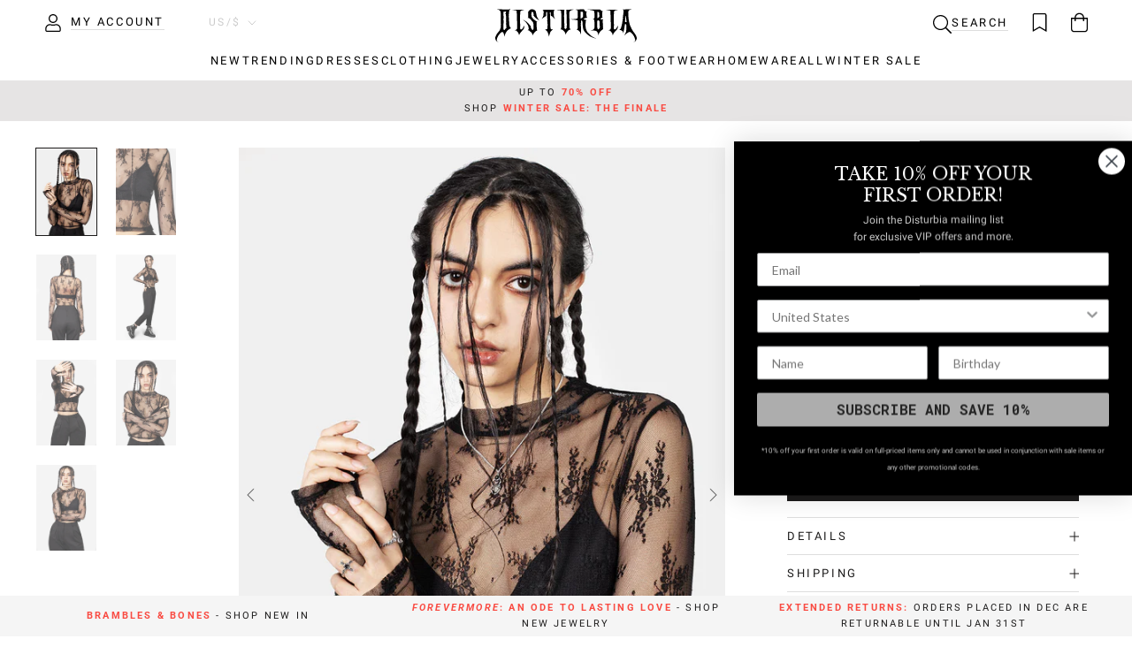

--- FILE ---
content_type: text/html; charset=utf-8
request_url: https://www.disturbia.us/products/eternal-lace-crop-long-sleeve-top
body_size: 49755
content:
<!doctype html>

<html class="no-js" lang="en" data-country="US" data-zone="home">
  <head>
    <meta charset="utf-8"> 
    <meta http-equiv="X-UA-Compatible" content="IE=edge,chrome=1">
    <meta name="viewport" content="width=device-width, initial-scale=1.0, height=device-height, minimum-scale=1.0, maximum-scale=1.0">
    <meta name="theme-color" content="">

    <title>
      Eternal Lace Crop Long Sleeve Top | Disturbia - Shop Women&#39;s Gothic, Alternative &amp; Dark Romantic Fashion, Accessories &amp; Homeware
    </title><meta name="description" content="Disturbia | Eternal Lace Crop Long Sleeve Top | Tops">

    <link rel="canonical" href="https://www.disturbia.us/products/eternal-lace-crop-long-sleeve-top">
    
    <link href="//www.disturbia.us/cdn/shop/t/181/assets/js.cookie.js?v=91630665929062202801767089107" as="script" rel="preload">
    <link href="//www.disturbia.us/cdn/shop/t/181/assets/geolocate.js?v=1900475514922790871767089107" as="script" rel="preload">
    <link href="//www.disturbia.us/cdn/shop/t/181/assets/jquery.js?v=118972937870852736831767089107" as="script" rel="preload">
    <link href="//www.disturbia.us/cdn/shop/t/181/assets/libs.min.js?v=26178543184394469741767089107" as="script" rel="preload">
    <link href="//www.disturbia.us/cdn/shop/t/181/assets/theme.js?v=176019154040788162551767089107" as="script" rel="preload">
    <link href="//www.disturbia.us/cdn/shop/t/181/assets/jquery.autoload.js?v=50877537056818954351767089107" as="script" rel="preload">
    <link href="//www.disturbia.us/cdn/shop/t/181/assets/jquery.marquee.js?v=90735416246523518031767089107" as="script" rel="preload">
    <link href="//www.disturbia.us/cdn/shop/t/181/assets/jquery.countdown.js?v=163865264012029682951767089107" as="script" rel="preload">
    <link href="//www.disturbia.us/cdn/shop/t/181/assets/custom.js?v=12226297864198402221767089107" as="script" rel="preload">
<link href="//www.disturbia.us/cdn/shop/t/181/assets/klevu.js?v=117433132949153388681767089107" as="script" rel="preload">
<link rel="icon" href="https://assets.disturbia.co.uk/favicon/main.png" type="image/png">
      <link rel="icon" href="https://assets.disturbia.co.uk/favicon/main.svg" type="image/svg+xml">
      <link rel="apple-touch-icon" href="https://assets.disturbia.co.uk/favicon/padded.png"/>
      <link rel="manifest" href="https://assets.disturbia.co.uk/favicon/manifest/www.disturbia.us.json" />
      <meta name="theme-color" content="#000000" /><meta property="og:type" content="product">
    <meta property="og:title" content="Eternal Lace Crop Long Sleeve Top"><meta property="og:image" content="http://www.disturbia.us/cdn/shop/products/SS23M30_Eternal_lace_Long_Sleeve_Crop_Top_007.jpg?v=1724080171">
      <meta property="og:image:secure_url" content="https://www.disturbia.us/cdn/shop/products/SS23M30_Eternal_lace_Long_Sleeve_Crop_Top_007.jpg?v=1724080171">
      <meta property="og:image:width" content="1050">
      <meta property="og:image:height" content="1500"><meta property="product:price:amount" content="32.00">
    <meta property="product:price:currency" content="USD"><meta property="og:description" content="Disturbia | Eternal Lace Crop Long Sleeve Top | Tops"><meta property="og:url" content="https://www.disturbia.us/products/eternal-lace-crop-long-sleeve-top">
<meta property="og:site_name" content="Disturbia"><meta name="twitter:card" content="summary"><meta name="twitter:title" content="Eternal Lace Crop Long Sleeve Top">
    <meta name="twitter:description" content="An eternity, in your arms - Black floral lace long-sleeved crop top - Cropped fit falls to the natural waistline  - Double-layered funnel neck and cuffs define its shape  - Super long sleeves finish with thumb holes – a layering dream- Smooth (not scratchy!) sheer floral lace with comfortable stretch - Add atop bralets or layer under short sleeves for a touch of elegance &amp;amp; coverage - Stay committed, add to basket   90% nylon, 10% elastane Jaz is 5&#39;7&quot; and wearing a UK6">
    <meta name="twitter:image" content="https://www.disturbia.us/cdn/shop/products/SS23M30_Eternal_lace_Long_Sleeve_Crop_Top_007_600x600_crop_center.jpg?v=1724080171">
    <style>
  @font-face {
  font-family: "Libre Baskerville";
  font-weight: 400;
  font-style: normal;
  font-display: fallback;
  src: url("//www.disturbia.us/cdn/fonts/libre_baskerville/librebaskerville_n4.2ec9ee517e3ce28d5f1e6c6e75efd8a97e59c189.woff2") format("woff2"),
       url("//www.disturbia.us/cdn/fonts/libre_baskerville/librebaskerville_n4.323789551b85098885c8eccedfb1bd8f25f56007.woff") format("woff");
}

  @font-face {
  font-family: Roboto;
  font-weight: 400;
  font-style: normal;
  font-display: fallback;
  src: url("//www.disturbia.us/cdn/fonts/roboto/roboto_n4.2019d890f07b1852f56ce63ba45b2db45d852cba.woff2") format("woff2"),
       url("//www.disturbia.us/cdn/fonts/roboto/roboto_n4.238690e0007583582327135619c5f7971652fa9d.woff") format("woff");
}


  @font-face {
  font-family: Roboto;
  font-weight: 700;
  font-style: normal;
  font-display: fallback;
  src: url("//www.disturbia.us/cdn/fonts/roboto/roboto_n7.f38007a10afbbde8976c4056bfe890710d51dec2.woff2") format("woff2"),
       url("//www.disturbia.us/cdn/fonts/roboto/roboto_n7.94bfdd3e80c7be00e128703d245c207769d763f9.woff") format("woff");
}

  @font-face {
  font-family: Roboto;
  font-weight: 400;
  font-style: italic;
  font-display: fallback;
  src: url("//www.disturbia.us/cdn/fonts/roboto/roboto_i4.57ce898ccda22ee84f49e6b57ae302250655e2d4.woff2") format("woff2"),
       url("//www.disturbia.us/cdn/fonts/roboto/roboto_i4.b21f3bd061cbcb83b824ae8c7671a82587b264bf.woff") format("woff");
}

  @font-face {
  font-family: Roboto;
  font-weight: 700;
  font-style: italic;
  font-display: fallback;
  src: url("//www.disturbia.us/cdn/fonts/roboto/roboto_i7.7ccaf9410746f2c53340607c42c43f90a9005937.woff2") format("woff2"),
       url("//www.disturbia.us/cdn/fonts/roboto/roboto_i7.49ec21cdd7148292bffea74c62c0df6e93551516.woff") format("woff");
}


  :root {
    --heading-font-family : "Libre Baskerville", serif;
    --heading-font-weight : 400;
    --heading-font-style  : normal;

    --text-font-family : Roboto, sans-serif;
    --text-font-weight : 400;
    --text-font-style  : normal;

    --base-text-font-size   : 13px;
    --default-text-font-size: 14px;--background          : #ffffff;
    --background-rgb      : 255, 255, 255;
    --light-background    : #ffffff;
    --light-background-rgb: 255, 255, 255;
    --heading-color       : #1c1b1b;
    --text-color          : #1c1b1b;
    --text-color-rgb      : 28, 27, 27;
    --text-color-light    : #6a6a6a;
    --text-color-light-rgb: 106, 106, 106;
    --link-color          : #6a6a6a;
    --link-color-rgb      : 106, 106, 106;
    --border-color        : #dddddd;
    --border-color-rgb    : 221, 221, 221;

    --button-background    : #1c1b1b;
    --button-background-rgb: 28, 27, 27;
    --button-text-color    : #ffffff;

    --header-background       : #ffffff;
    --header-heading-color    : #000000;
    --header-light-text-color : #cccccc;
    --header-border-color     : #d9d9d9;

    --footer-background    : #ffffff;
    --footer-text-color    : #666666;
    --footer-heading-color : #333333;
    --footer-border-color  : #e8e8e8;

    --navigation-background      : #ffffff;
    --navigation-background-rgb  : 255, 255, 255;
    --navigation-text-color      : #000000;
    --navigation-text-color-light: rgba(0, 0, 0, 0.5);
    --navigation-border-color    : rgba(0, 0, 0, 0.25);

    --newsletter-popup-background     : #1c1b1b;
    --newsletter-popup-text-color     : #ffffff;
    --newsletter-popup-text-color-rgb : 255, 255, 255;

    --secondary-elements-background       : #1c1b1b;
    --secondary-elements-background-rgb   : 28, 27, 27;
    --secondary-elements-text-color       : #ffffff;
    --secondary-elements-text-color-light : rgba(255, 255, 255, 0.5);
    --secondary-elements-border-color     : rgba(255, 255, 255, 0.25);

    --product-sale-price-color    : #f94c43;
    --product-sale-price-color-rgb: 249, 76, 67;
    --product-star-rating: #f6a429;

    /* Shopify related variables */
    --payment-terms-background-color: #ffffff;

    /* Products */

    --horizontal-spacing-four-products-per-row: 20px;
        --horizontal-spacing-two-products-per-row : 20px;

    --vertical-spacing-four-products-per-row: 20px;
        --vertical-spacing-two-products-per-row : 30px;

    /* Animation */
    --drawer-transition-timing: cubic-bezier(0.645, 0.045, 0.355, 1);
    --header-base-height: 80px; /* We set a default for browsers that do not support CSS variables */

    /* Cursors */
    --cursor-zoom-in-svg    : url(//www.disturbia.us/cdn/shop/t/181/assets/cursor-zoom-in.svg?v=170532930330058140181767089107);
    --cursor-zoom-in-2x-svg : url(//www.disturbia.us/cdn/shop/t/181/assets/cursor-zoom-in-2x.svg?v=56685658183649387561767089107);
  }

  /* Product labels */
  .ProductItem__LabelList {
    --product-labels-align-text: center;
    --product-labels-offset-horizontal: 5px;
    --product-labels-offset-vertical: 5px;
    --product-labels-text-color: #1c1b1b;
    --product-labels-text-color-hover: #1c1b1b;
    --product-labels-background-color: #F2F2F2CC;
    --product-labels-background-color-hover: #F2F2F2CC;
    --product-labels-padding-vertical: 5px;
    --product-labels-padding-horizontal: 5px;
    --product-labels-rotate: 0deg;
  }

  .ProductItem__LabelList--secondary {
    --product-labels-align-text: center;
    --product-labels-offset-horizontal: 5px;
    --product-labels-offset-vertical: 5px;
    --product-labels-text-color: #1c1b1b;
    --product-labels-text-color-hover: #1c1b1b;
    --product-labels-background-color: #F2F2F2CC;
    --product-labels-background-color-hover: #F2F2F2CC;
    --product-labels-padding-vertical: 5px;
    --product-labels-padding-horizontal: 5px;
    --product-labels-rotate: 0deg;
  }

  /* Hide product labels */
  
  
    .ProductItem__Label--BlackFriday { display: none !important; }
  
    .ProductItem__Label--CyberMonday { display: none !important; }
  

  /* Product labels order *//* Product labels max */
  .ProductItem__LabelList:not(.ProductItem__Label--secondary) .ProductItem__Label:nth-child(n + 2) {
    display: none;
  }

  .ProductItem__LabelList--secondary .ProductItem__Label:nth-child(n + 3) {
    display: none;
  }
</style>

<script>
  // IE11 does not have support for CSS variables, so we have to polyfill them
  if (!(((window || {}).CSS || {}).supports && window.CSS.supports('(--a: 0)'))) {
    const script = document.createElement('script');
    script.type = 'text/javascript';
    script.src = 'https://cdn.jsdelivr.net/npm/css-vars-ponyfill@2';
    script.onload = function() {
      cssVars({});
    };

    document.getElementsByTagName('head')[0].appendChild(script);
  }
</script>

    <script>window.performance && window.performance.mark && window.performance.mark('shopify.content_for_header.start');</script><meta name="google-site-verification" content="3RO5LGQY1jgky930E_5psYuAPpMV1dnQ_u-H4MzKd9s">
<meta id="shopify-digital-wallet" name="shopify-digital-wallet" content="/71321878802/digital_wallets/dialog">
<meta name="shopify-checkout-api-token" content="045d4656bc29c6540316aad15b0fa626">
<meta id="in-context-paypal-metadata" data-shop-id="71321878802" data-venmo-supported="true" data-environment="production" data-locale="en_US" data-paypal-v4="true" data-currency="USD">
<link rel="alternate" hreflang="x-default" href="https://www.disturbia.us/products/eternal-lace-crop-long-sleeve-top">
<link rel="alternate" hreflang="en-CA" href="https://www.disturbia.us/en-ca/products/eternal-lace-crop-long-sleeve-top">
<link rel="alternate" hreflang="en-MX" href="https://www.disturbia.us/en-mx/products/eternal-lace-crop-long-sleeve-top">
<link rel="alternate" hreflang="en-US" href="https://www.disturbia.us/products/eternal-lace-crop-long-sleeve-top">
<link rel="alternate" type="application/json+oembed" href="https://www.disturbia.us/products/eternal-lace-crop-long-sleeve-top.oembed">
<script async="async" src="/checkouts/internal/preloads.js?locale=en-US"></script>
<link rel="preconnect" href="https://shop.app" crossorigin="anonymous">
<script async="async" src="https://shop.app/checkouts/internal/preloads.js?locale=en-US&shop_id=71321878802" crossorigin="anonymous"></script>
<script id="apple-pay-shop-capabilities" type="application/json">{"shopId":71321878802,"countryCode":"US","currencyCode":"USD","merchantCapabilities":["supports3DS"],"merchantId":"gid:\/\/shopify\/Shop\/71321878802","merchantName":"Disturbia","requiredBillingContactFields":["postalAddress","email","phone"],"requiredShippingContactFields":["postalAddress","email","phone"],"shippingType":"shipping","supportedNetworks":["visa","masterCard","amex","discover","elo","jcb"],"total":{"type":"pending","label":"Disturbia","amount":"1.00"},"shopifyPaymentsEnabled":true,"supportsSubscriptions":true}</script>
<script id="shopify-features" type="application/json">{"accessToken":"045d4656bc29c6540316aad15b0fa626","betas":["rich-media-storefront-analytics"],"domain":"www.disturbia.us","predictiveSearch":true,"shopId":71321878802,"locale":"en"}</script>
<script>var Shopify = Shopify || {};
Shopify.shop = "disturbia-us.myshopify.com";
Shopify.locale = "en";
Shopify.currency = {"active":"USD","rate":"1.0"};
Shopify.country = "US";
Shopify.theme = {"name":"Winter Sale: The Finale - Promo Theme","id":179991544082,"schema_name":"Prestige","schema_version":"6.0.0","theme_store_id":null,"role":"main"};
Shopify.theme.handle = "null";
Shopify.theme.style = {"id":null,"handle":null};
Shopify.cdnHost = "www.disturbia.us/cdn";
Shopify.routes = Shopify.routes || {};
Shopify.routes.root = "/";</script>
<script type="module">!function(o){(o.Shopify=o.Shopify||{}).modules=!0}(window);</script>
<script>!function(o){function n(){var o=[];function n(){o.push(Array.prototype.slice.apply(arguments))}return n.q=o,n}var t=o.Shopify=o.Shopify||{};t.loadFeatures=n(),t.autoloadFeatures=n()}(window);</script>
<script>
  window.ShopifyPay = window.ShopifyPay || {};
  window.ShopifyPay.apiHost = "shop.app\/pay";
  window.ShopifyPay.redirectState = null;
</script>
<script id="shop-js-analytics" type="application/json">{"pageType":"product"}</script>
<script defer="defer" async type="module" src="//www.disturbia.us/cdn/shopifycloud/shop-js/modules/v2/client.init-shop-cart-sync_DtuiiIyl.en.esm.js"></script>
<script defer="defer" async type="module" src="//www.disturbia.us/cdn/shopifycloud/shop-js/modules/v2/chunk.common_CUHEfi5Q.esm.js"></script>
<script type="module">
  await import("//www.disturbia.us/cdn/shopifycloud/shop-js/modules/v2/client.init-shop-cart-sync_DtuiiIyl.en.esm.js");
await import("//www.disturbia.us/cdn/shopifycloud/shop-js/modules/v2/chunk.common_CUHEfi5Q.esm.js");

  window.Shopify.SignInWithShop?.initShopCartSync?.({"fedCMEnabled":true,"windoidEnabled":true});

</script>
<script>
  window.Shopify = window.Shopify || {};
  if (!window.Shopify.featureAssets) window.Shopify.featureAssets = {};
  window.Shopify.featureAssets['shop-js'] = {"shop-cart-sync":["modules/v2/client.shop-cart-sync_DFoTY42P.en.esm.js","modules/v2/chunk.common_CUHEfi5Q.esm.js"],"init-fed-cm":["modules/v2/client.init-fed-cm_D2UNy1i2.en.esm.js","modules/v2/chunk.common_CUHEfi5Q.esm.js"],"init-shop-email-lookup-coordinator":["modules/v2/client.init-shop-email-lookup-coordinator_BQEe2rDt.en.esm.js","modules/v2/chunk.common_CUHEfi5Q.esm.js"],"shop-cash-offers":["modules/v2/client.shop-cash-offers_3CTtReFF.en.esm.js","modules/v2/chunk.common_CUHEfi5Q.esm.js","modules/v2/chunk.modal_BewljZkx.esm.js"],"shop-button":["modules/v2/client.shop-button_C6oxCjDL.en.esm.js","modules/v2/chunk.common_CUHEfi5Q.esm.js"],"init-windoid":["modules/v2/client.init-windoid_5pix8xhK.en.esm.js","modules/v2/chunk.common_CUHEfi5Q.esm.js"],"avatar":["modules/v2/client.avatar_BTnouDA3.en.esm.js"],"init-shop-cart-sync":["modules/v2/client.init-shop-cart-sync_DtuiiIyl.en.esm.js","modules/v2/chunk.common_CUHEfi5Q.esm.js"],"shop-toast-manager":["modules/v2/client.shop-toast-manager_BYv_8cH1.en.esm.js","modules/v2/chunk.common_CUHEfi5Q.esm.js"],"pay-button":["modules/v2/client.pay-button_FnF9EIkY.en.esm.js","modules/v2/chunk.common_CUHEfi5Q.esm.js"],"shop-login-button":["modules/v2/client.shop-login-button_CH1KUpOf.en.esm.js","modules/v2/chunk.common_CUHEfi5Q.esm.js","modules/v2/chunk.modal_BewljZkx.esm.js"],"init-customer-accounts-sign-up":["modules/v2/client.init-customer-accounts-sign-up_aj7QGgYS.en.esm.js","modules/v2/client.shop-login-button_CH1KUpOf.en.esm.js","modules/v2/chunk.common_CUHEfi5Q.esm.js","modules/v2/chunk.modal_BewljZkx.esm.js"],"init-shop-for-new-customer-accounts":["modules/v2/client.init-shop-for-new-customer-accounts_NbnYRf_7.en.esm.js","modules/v2/client.shop-login-button_CH1KUpOf.en.esm.js","modules/v2/chunk.common_CUHEfi5Q.esm.js","modules/v2/chunk.modal_BewljZkx.esm.js"],"init-customer-accounts":["modules/v2/client.init-customer-accounts_ppedhqCH.en.esm.js","modules/v2/client.shop-login-button_CH1KUpOf.en.esm.js","modules/v2/chunk.common_CUHEfi5Q.esm.js","modules/v2/chunk.modal_BewljZkx.esm.js"],"shop-follow-button":["modules/v2/client.shop-follow-button_CMIBBa6u.en.esm.js","modules/v2/chunk.common_CUHEfi5Q.esm.js","modules/v2/chunk.modal_BewljZkx.esm.js"],"lead-capture":["modules/v2/client.lead-capture_But0hIyf.en.esm.js","modules/v2/chunk.common_CUHEfi5Q.esm.js","modules/v2/chunk.modal_BewljZkx.esm.js"],"checkout-modal":["modules/v2/client.checkout-modal_BBxc70dQ.en.esm.js","modules/v2/chunk.common_CUHEfi5Q.esm.js","modules/v2/chunk.modal_BewljZkx.esm.js"],"shop-login":["modules/v2/client.shop-login_hM3Q17Kl.en.esm.js","modules/v2/chunk.common_CUHEfi5Q.esm.js","modules/v2/chunk.modal_BewljZkx.esm.js"],"payment-terms":["modules/v2/client.payment-terms_CAtGlQYS.en.esm.js","modules/v2/chunk.common_CUHEfi5Q.esm.js","modules/v2/chunk.modal_BewljZkx.esm.js"]};
</script>
<script>(function() {
  var isLoaded = false;
  function asyncLoad() {
    if (isLoaded) return;
    isLoaded = true;
    var urls = ["https:\/\/cdn-loyalty.yotpo.com\/loader\/8OpIecJEb-vV3ekae-ABrg.js?shop=disturbia-us.myshopify.com"];
    for (var i = 0; i < urls.length; i++) {
      var s = document.createElement('script');
      s.type = 'text/javascript';
      s.async = true;
      s.src = urls[i];
      var x = document.getElementsByTagName('script')[0];
      x.parentNode.insertBefore(s, x);
    }
  };
  if(window.attachEvent) {
    window.attachEvent('onload', asyncLoad);
  } else {
    window.addEventListener('load', asyncLoad, false);
  }
})();</script>
<script id="__st">var __st={"a":71321878802,"offset":-18000,"reqid":"f5dda076-f5ff-4854-8bf5-5ce2488d7690-1767301596","pageurl":"www.disturbia.us\/products\/eternal-lace-crop-long-sleeve-top","u":"08a469f63d54","p":"product","rtyp":"product","rid":8299447189778};</script>
<script>window.ShopifyPaypalV4VisibilityTracking = true;</script>
<script id="captcha-bootstrap">!function(){'use strict';const t='contact',e='account',n='new_comment',o=[[t,t],['blogs',n],['comments',n],[t,'customer']],c=[[e,'customer_login'],[e,'guest_login'],[e,'recover_customer_password'],[e,'create_customer']],r=t=>t.map((([t,e])=>`form[action*='/${t}']:not([data-nocaptcha='true']) input[name='form_type'][value='${e}']`)).join(','),a=t=>()=>t?[...document.querySelectorAll(t)].map((t=>t.form)):[];function s(){const t=[...o],e=r(t);return a(e)}const i='password',u='form_key',d=['recaptcha-v3-token','g-recaptcha-response','h-captcha-response',i],f=()=>{try{return window.sessionStorage}catch{return}},m='__shopify_v',_=t=>t.elements[u];function p(t,e,n=!1){try{const o=window.sessionStorage,c=JSON.parse(o.getItem(e)),{data:r}=function(t){const{data:e,action:n}=t;return t[m]||n?{data:e,action:n}:{data:t,action:n}}(c);for(const[e,n]of Object.entries(r))t.elements[e]&&(t.elements[e].value=n);n&&o.removeItem(e)}catch(o){console.error('form repopulation failed',{error:o})}}const l='form_type',E='cptcha';function T(t){t.dataset[E]=!0}const w=window,h=w.document,L='Shopify',v='ce_forms',y='captcha';let A=!1;((t,e)=>{const n=(g='f06e6c50-85a8-45c8-87d0-21a2b65856fe',I='https://cdn.shopify.com/shopifycloud/storefront-forms-hcaptcha/ce_storefront_forms_captcha_hcaptcha.v1.5.2.iife.js',D={infoText:'Protected by hCaptcha',privacyText:'Privacy',termsText:'Terms'},(t,e,n)=>{const o=w[L][v],c=o.bindForm;if(c)return c(t,g,e,D).then(n);var r;o.q.push([[t,g,e,D],n]),r=I,A||(h.body.append(Object.assign(h.createElement('script'),{id:'captcha-provider',async:!0,src:r})),A=!0)});var g,I,D;w[L]=w[L]||{},w[L][v]=w[L][v]||{},w[L][v].q=[],w[L][y]=w[L][y]||{},w[L][y].protect=function(t,e){n(t,void 0,e),T(t)},Object.freeze(w[L][y]),function(t,e,n,w,h,L){const[v,y,A,g]=function(t,e,n){const i=e?o:[],u=t?c:[],d=[...i,...u],f=r(d),m=r(i),_=r(d.filter((([t,e])=>n.includes(e))));return[a(f),a(m),a(_),s()]}(w,h,L),I=t=>{const e=t.target;return e instanceof HTMLFormElement?e:e&&e.form},D=t=>v().includes(t);t.addEventListener('submit',(t=>{const e=I(t);if(!e)return;const n=D(e)&&!e.dataset.hcaptchaBound&&!e.dataset.recaptchaBound,o=_(e),c=g().includes(e)&&(!o||!o.value);(n||c)&&t.preventDefault(),c&&!n&&(function(t){try{if(!f())return;!function(t){const e=f();if(!e)return;const n=_(t);if(!n)return;const o=n.value;o&&e.removeItem(o)}(t);const e=Array.from(Array(32),(()=>Math.random().toString(36)[2])).join('');!function(t,e){_(t)||t.append(Object.assign(document.createElement('input'),{type:'hidden',name:u})),t.elements[u].value=e}(t,e),function(t,e){const n=f();if(!n)return;const o=[...t.querySelectorAll(`input[type='${i}']`)].map((({name:t})=>t)),c=[...d,...o],r={};for(const[a,s]of new FormData(t).entries())c.includes(a)||(r[a]=s);n.setItem(e,JSON.stringify({[m]:1,action:t.action,data:r}))}(t,e)}catch(e){console.error('failed to persist form',e)}}(e),e.submit())}));const S=(t,e)=>{t&&!t.dataset[E]&&(n(t,e.some((e=>e===t))),T(t))};for(const o of['focusin','change'])t.addEventListener(o,(t=>{const e=I(t);D(e)&&S(e,y())}));const B=e.get('form_key'),M=e.get(l),P=B&&M;t.addEventListener('DOMContentLoaded',(()=>{const t=y();if(P)for(const e of t)e.elements[l].value===M&&p(e,B);[...new Set([...A(),...v().filter((t=>'true'===t.dataset.shopifyCaptcha))])].forEach((e=>S(e,t)))}))}(h,new URLSearchParams(w.location.search),n,t,e,['guest_login'])})(!1,!0)}();</script>
<script integrity="sha256-4kQ18oKyAcykRKYeNunJcIwy7WH5gtpwJnB7kiuLZ1E=" data-source-attribution="shopify.loadfeatures" defer="defer" src="//www.disturbia.us/cdn/shopifycloud/storefront/assets/storefront/load_feature-a0a9edcb.js" crossorigin="anonymous"></script>
<script crossorigin="anonymous" defer="defer" src="//www.disturbia.us/cdn/shopifycloud/storefront/assets/shopify_pay/storefront-65b4c6d7.js?v=20250812"></script>
<script data-source-attribution="shopify.dynamic_checkout.dynamic.init">var Shopify=Shopify||{};Shopify.PaymentButton=Shopify.PaymentButton||{isStorefrontPortableWallets:!0,init:function(){window.Shopify.PaymentButton.init=function(){};var t=document.createElement("script");t.src="https://www.disturbia.us/cdn/shopifycloud/portable-wallets/latest/portable-wallets.en.js",t.type="module",document.head.appendChild(t)}};
</script>
<script data-source-attribution="shopify.dynamic_checkout.buyer_consent">
  function portableWalletsHideBuyerConsent(e){var t=document.getElementById("shopify-buyer-consent"),n=document.getElementById("shopify-subscription-policy-button");t&&n&&(t.classList.add("hidden"),t.setAttribute("aria-hidden","true"),n.removeEventListener("click",e))}function portableWalletsShowBuyerConsent(e){var t=document.getElementById("shopify-buyer-consent"),n=document.getElementById("shopify-subscription-policy-button");t&&n&&(t.classList.remove("hidden"),t.removeAttribute("aria-hidden"),n.addEventListener("click",e))}window.Shopify?.PaymentButton&&(window.Shopify.PaymentButton.hideBuyerConsent=portableWalletsHideBuyerConsent,window.Shopify.PaymentButton.showBuyerConsent=portableWalletsShowBuyerConsent);
</script>
<script data-source-attribution="shopify.dynamic_checkout.cart.bootstrap">document.addEventListener("DOMContentLoaded",(function(){function t(){return document.querySelector("shopify-accelerated-checkout-cart, shopify-accelerated-checkout")}if(t())Shopify.PaymentButton.init();else{new MutationObserver((function(e,n){t()&&(Shopify.PaymentButton.init(),n.disconnect())})).observe(document.body,{childList:!0,subtree:!0})}}));
</script>
<link id="shopify-accelerated-checkout-styles" rel="stylesheet" media="screen" href="https://www.disturbia.us/cdn/shopifycloud/portable-wallets/latest/accelerated-checkout-backwards-compat.css" crossorigin="anonymous">
<style id="shopify-accelerated-checkout-cart">
        #shopify-buyer-consent {
  margin-top: 1em;
  display: inline-block;
  width: 100%;
}

#shopify-buyer-consent.hidden {
  display: none;
}

#shopify-subscription-policy-button {
  background: none;
  border: none;
  padding: 0;
  text-decoration: underline;
  font-size: inherit;
  cursor: pointer;
}

#shopify-subscription-policy-button::before {
  box-shadow: none;
}

      </style>

<script>window.performance && window.performance.mark && window.performance.mark('shopify.content_for_header.end');</script>

    <link rel="stylesheet" href="//www.disturbia.us/cdn/shop/t/181/assets/theme.css?v=165128814105612421181767089107">
    <link rel="stylesheet" href="//www.disturbia.us/cdn/shop/t/181/assets/custom.css?v=59058982799025254411767089107">
    <link rel="stylesheet" href="//www.disturbia.us/cdn/shop/t/181/assets/cake-wishlist.css?v=59284121003581782541767089107">

    <script>// This allows to expose several variables to the global scope, to be used in scripts
      window.theme = {
        globaleEnabled: false,
        pageType: "product",
        moneyFormat: "${{amount}}",
        moneyWithCurrencyFormat: "${{amount}} USD",
        currencyCodeEnabled: false,
        productImageSize: "natural",
        searchMode: "product",
        showPageTransition: false,
        showElementStaggering: true,
        showImageZooming: false,
        geoZones: {
          home: ["US"],
          eu: ["AT","BE","BG","CY","CZ","DE","DK","EE","ES","FI","FR","GR","HR","HU","IE","IT","LT","LU","LV","MT","NL","PL","PT","RO","SE","SI","SK","RS"],
          na: ["CA"]
        },
        freeShipping: {
          home: 175,
          eu: 0,
          na: 0,
          row: 0
        },
        storeNames: {"www.disturbia.co.uk": "UK store","www.disturbia.us": "US store"},
        storeTokens: {"www.disturbia.co.uk": "d134b88dba5d2c82d70823eae8cde72f","www.disturbia.us": "131d6af6e5e39b188a5f362e5692c5cf","www.disturbia.nl": "88b9abab5ec2453fbf8bbc6675845868"},
      };

      window.routes = {
        rootUrl: "\/",
        rootUrlWithoutSlash: '',
        cartUrl: "\/cart",
        cartAddUrl: "\/cart\/add",
        cartChangeUrl: "\/cart\/change",
        searchUrl: "\/search",
        productRecommendationsUrl: "\/recommendations\/products",
        shippingGuideUrl: "\/pages\/shipping-summary"
      };

      window.languages = {
        cartAddNote: "Add Order Note",
        cartEditNote: "Edit Order Note",
        productImageLoadingError: "This image could not be loaded. Please try to reload the page.",
        productFormAddToCart: "Add to cart",
        productFormUnavailable: "Unavailable",
        productFormSoldOut: "Sold Out",
        shippingEstimatorOneResult: "1 option available:",
        shippingEstimatorMoreResults: "{{count}} options available:",
        shippingEstimatorNoResults: "No shipping could be found"
      };

      window.lazySizesConfig = {
        loadHidden: false,
        hFac: 0.5,
        expFactor: 2,
        ricTimeout: 150,
        lazyClass: 'Image--lazyLoad',
        loadingClass: 'Image--lazyLoading',
        loadedClass: 'Image--lazyLoaded'
      };

      document.documentElement.className = document.documentElement.className.replace('no-js', 'js');
      document.documentElement.style.setProperty('--window-height', window.innerHeight + 'px');

      // We do a quick detection of some features (we could use Modernizr but for so little...)
      (function() {
        document.documentElement.className += ((window.CSS && window.CSS.supports('(position: sticky) or (position: -webkit-sticky)')) ? ' supports-sticky' : ' no-supports-sticky');
        document.documentElement.className += (window.matchMedia('(-moz-touch-enabled: 1), (hover: none)')).matches ? ' no-supports-hover' : ' supports-hover';
      }());

      
    </script>

    <script src="//www.disturbia.us/cdn/shop/t/181/assets/lazysizes.min.js?v=174358363404432586981767089107" defer></script><!-- Global site tag (gtag.js) - Google Ads: 983968400 -->
    <script async src="https://www.googletagmanager.com/gtag/js?id=AW-983968400"></script>
    <script>
      window.dataLayer = window.dataLayer || [];
      function gtag(){dataLayer.push(arguments);}
      gtag('consent', 'default', {
        'ad_storage': 'denied',
        'ad_user_data': 'denied',
        'ad_personalization': 'denied',
        'analytics_storage': 'denied',
        'wait_for_update': 500
      });
      gtag('set', 'ads_data_redaction', true);
      gtag('js', new Date());
      gtag('config', 'AW-983968400');
    </script>
    
    

<script>
	(function() {
		const storefronts = {
			"www.disturbia.co.uk":["*"],"www.disturbia.us":["US","CA"],"www.disturbia.nl":["AT","BE","BG","CY","CZ","DE","DK","EE","ES","FI","FR","GR","HR","HU","IE","IT","LT","LU","LV","MT","NL","PL","PT","RO","SE","SI","SK","RS"]
		};
		const storefront_aliases = {
			
		};
		
		const all_specified_countries = [];
		for (const domain in storefronts) {
			for (const cc of storefronts[domain]) {
				if (cc != '*') all_specified_countries.push(cc);
			}
		}

		const current_domain = Object.keys(storefront_aliases).includes(document.location.hostname) ? "www.disturbia.us" : document.location.hostname;
		const current_storefront = storefronts[current_domain];
		const current_country = "US";

		const is_rogue_country = /*(current_storefront.includes('*') && all_specified_countries.includes(current_country))
							  || */(!current_storefront.includes('*') && !current_storefront.includes(current_country));
		const is_account_page = document.location.pathname.startsWith(`${Shopify.routes.root}account`);
		const is_cart_page = document.location.pathname.startsWith(`${Shopify.routes.root}cart`);
		const is_special_path = is_cart_page || is_account_page;

		const countryInThisStore = function(country) {
			return current_storefront.includes(country) || (current_storefront.includes('*') && !all_specified_countries.includes(country));
		}

		const getDomainFromCountry = function(country) {
			for (const domain in storefronts) {
				if (storefronts[domain].includes(country)) {
					return domain;
				} else if (storefronts[domain].includes('*') && !all_specified_countries.includes(country)) {
					return domain;
				}
			}
			return false;
		}

		const getAliasDomainFromCountry = function(country) {
			for (const domain in storefront_aliases) {
				if (storefront_aliases[domain].includes(country)) return domain;
			}
			return false;
		}

		const isLocalReferrer = function() {
			for (const domain in storefronts) {
				if (document.referrer.startsWith(`https://${domain}`)) {
					return true;
				}
			};
			return false;
		}

		const countries = {};
		var dom_loaded = false;
		document.addEventListener('DOMContentLoaded', function() {
			dom_loaded = true;

			// Create a list of country names
			for (const name in Countries) {
				const country = Countries[name];
				countries[country['code']] = name;
			}
		});

		const url = new URL(document.location);
		const qry = url.searchParams;const redirect = function(country, domain) {
				domain = domain || current_domain;
				const url = new URL(document.location);
				const qry = url.searchParams;
				//qry.set('storefront-redirect', 'no');
				qry.set('country', country); 
				url.search = qry;
				url.hostname = domain;
				url.pathname = url.pathname.replace(/^\/[a-z]{2}-[a-z]{2}/, "");
				document.location.replace(url); 
			}

			if (is_special_path && is_rogue_country) {
				redirect(current_storefront.includes('*') ? "US".split(',')[0] : current_storefront[0]);
			}

			document.addEventListener('country', event => {
				const country = event.detail;

				const preventStorefrontRedirect = function() {
					Cookies.set('prevent_storefront_redirect', 1, { secure: true, sameSite: 'none' });
				}
				const allowStorefrontRedirect = function() {
					Cookies.remove('prevent_storefront_redirect');
				}
				const isStorefrontRedirectAllowed = function() {
					return storefronts 
						&& Cookies.get('prevent_storefront_redirect') != 1
						&& !is_special_path;
				}

				if (qry.get('storefront-redirect') == 'no' || (isStorefrontRedirectAllowed() && isLocalReferrer())) {
					preventStorefrontRedirect();
				}

				// Redirect to a different storefront if necessary
				if (isStorefrontRedirectAllowed() || is_rogue_country) {
					let new_domain = null;
					
					for (const domain in storefronts) {
						if (storefronts[domain].includes(country) || (storefronts[domain].includes('*') && !new_domain)) {
							new_domain = domain;
						}
					}
					
					if (new_domain && new_domain != current_domain) {
						redirect(country, new_domain);
					} else {
						if (is_rogue_country) {
							redirect(country)
						}
						preventStorefrontRedirect();
					}
				}
			});

		document.addEventListener('DOMContentLoaded', function() {
			// Update country selector

			const url = new URL(document.location);

			const forms = document.querySelectorAll('form[action$="/localization"]');
			const addCountry = function(code, country) {
				url.pathname = url.pathname.replace(/^\/[a-z]{2}-[a-z]{2}/, "");
				url.searchParams.set('country', code);
				
				forms.forEach(form => {
					if (!form.querySelector('button[name=country_code]')) return;
					let inserted = false;
					const link = document.createElement('a');
					const linkContent = document.createTextNode(country);
					link.href = url;
					link.dataset.country = code;
					link.classList.add('Popover__Value', 'Heading', 'Link', 'Link--primary', 'u-h6');
					link.appendChild(linkContent);
					[...form.querySelectorAll('.Popover--currency .Popover__Value, #currency-modal .Popover__Value')].some(el => {
						const compare = el.textContent.replace(/\([A-Z]{3} .*\)/, '').trim().toLowerCase().localeCompare(country.toLowerCase());
						if (compare >= 0) {
							if (compare == 0) {
								el.replaceWith(link);
								inserted = true;
							} else if (compare > 0) {
								el.before(link);
								inserted = true;
							}
						}
						return inserted;
					});
					if (!inserted) {
						form.querySelector('.Popover__Value:last-child').after(link);
					}
				});
			}

			if (forms.length) {
				for (const domain in storefronts) {
					if (domain != current_domain) {
						url.hostname = domain;
						if (storefronts[domain].includes('*')) {
							for (country in countries) {
								if (!forms[0].querySelector(`button[value=${country}]`) || !all_specified_countries.includes(country)) {
									addCountry(country, countries[country]);
								}
							}
						} else {
							for (const cc of storefronts[domain]) {
								if (typeof countries[cc] !== 'undefined') {
									addCountry(cc, countries[cc]);
								}
							}
						}
					}
				}
			}
		});
	})();
</script>
    

    <script src="//www.disturbia.us/cdn/shop/t/181/assets/js.cookie.js?v=91630665929062202801767089107" defer></script>
    <script src="//www.disturbia.us/cdn/shop/t/181/assets/geolocate.js?v=1900475514922790871767089107" defer></script>
    <script src="//www.disturbia.us/cdn/shop/t/181/assets/jquery.js?v=118972937870852736831767089107" defer></script>
    <script src="//www.disturbia.us/cdn/shop/t/181/assets/libs.min.js?v=26178543184394469741767089107" defer></script>
    
    <script src="//www.disturbia.us/cdn/shop/t/181/assets/events.js?v=68208317158744065401767089107" defer></script>
    <script src="//www.disturbia.us/cdn/shop/t/181/assets/theme.js?v=176019154040788162551767089107" defer></script>
    <script src="//www.disturbia.us/cdn/shop/t/181/assets/jquery.autoload.js?v=50877537056818954351767089107" defer></script>
    <script src="//www.disturbia.us/cdn/shop/t/181/assets/jquery.marquee.js?v=90735416246523518031767089107" defer></script>
    <script src="//www.disturbia.us/cdn/shop/t/181/assets/jquery.countdown.js?v=163865264012029682951767089107" defer></script>
    <script src="/services/countries.js" defer></script>
    <script src="//www.disturbia.us/cdn/shop/t/181/assets/custom.js?v=12226297864198402221767089107" defer></script><link rel="stylesheet" type="text/css" href="https://www.primeai.co.uk/CUSTOMERS/disturbia/fitwidget/css/widget.css">
      <script src="https://www.primeai.co.uk/CUSTOMERS/disturbia/fitwidget/002-use-widget.js" data-retailerid="disturbia" defer></script>
    <script>var shopify_retcid = null</script><script src="//www.disturbia.us/cdn/shop/t/181/assets/klevu.js?v=117433132949153388681767089107" defer></script><script>
      (function () {
        window.onpageshow = function() {
          if (window.theme.showPageTransition) {
            var pageTransition = document.querySelector('.PageTransition');

            if (pageTransition) {
              pageTransition.style.visibility = 'visible';
              pageTransition.style.opacity = '0';
            }
          }

          // When the page is loaded from the cache, we have to reload the cart content
          document.documentElement.dispatchEvent(new CustomEvent('cart:refresh', {
            bubbles: true
          }));
        };
      })();
    </script>

    
  <script type="application/ld+json">
  {
    "@context": "http://schema.org",
    "@type": "Product",
    "offers": [{
          "@type": "Offer",
          "name": "US 2",
          "availability":"https://schema.org/OutOfStock",
          "price": 32.0,
          "priceCurrency": "USD",
          "priceValidUntil": "2026-01-11","sku": "SS23M30-UK6","url": "/products/eternal-lace-crop-long-sleeve-top?variant=45102435336466"
        },
{
          "@type": "Offer",
          "name": "US 4",
          "availability":"https://schema.org/OutOfStock",
          "price": 32.0,
          "priceCurrency": "USD",
          "priceValidUntil": "2026-01-11","sku": "SS23M30-UK8","url": "/products/eternal-lace-crop-long-sleeve-top?variant=45102435369234"
        },
{
          "@type": "Offer",
          "name": "US 6",
          "availability":"https://schema.org/OutOfStock",
          "price": 32.0,
          "priceCurrency": "USD",
          "priceValidUntil": "2026-01-11","sku": "SS23M30-UK10","url": "/products/eternal-lace-crop-long-sleeve-top?variant=45102435402002"
        },
{
          "@type": "Offer",
          "name": "US 8",
          "availability":"https://schema.org/OutOfStock",
          "price": 32.0,
          "priceCurrency": "USD",
          "priceValidUntil": "2026-01-11","sku": "SS23M30-UK12","url": "/products/eternal-lace-crop-long-sleeve-top?variant=45102435434770"
        },
{
          "@type": "Offer",
          "name": "US 10",
          "availability":"https://schema.org/OutOfStock",
          "price": 32.0,
          "priceCurrency": "USD",
          "priceValidUntil": "2026-01-11","sku": "SS23M30-UK14","url": "/products/eternal-lace-crop-long-sleeve-top?variant=45102435500306"
        },
{
          "@type": "Offer",
          "name": "US 12",
          "availability":"https://schema.org/OutOfStock",
          "price": 32.0,
          "priceCurrency": "USD",
          "priceValidUntil": "2026-01-11","sku": "SS23M30-UK16","url": "/products/eternal-lace-crop-long-sleeve-top?variant=45102435533074"
        },
{
          "@type": "Offer",
          "name": "US 14",
          "availability":"https://schema.org/OutOfStock",
          "price": 32.0,
          "priceCurrency": "USD",
          "priceValidUntil": "2026-01-11","sku": "SS23M30-UK18","url": "/products/eternal-lace-crop-long-sleeve-top?variant=45102435565842"
        },
{
          "@type": "Offer",
          "name": "US 16",
          "availability":"https://schema.org/OutOfStock",
          "price": 32.0,
          "priceCurrency": "USD",
          "priceValidUntil": "2026-01-11","sku": "SS23M30-UK20","url": "/products/eternal-lace-crop-long-sleeve-top?variant=45102435598610"
        }
],
      "gtin13": "5056650902398",
      "productId": "5056650902398",
    "brand": {
      "name": "MET1"
    },
    "name": "Eternal Lace Crop Long Sleeve Top",
    "description": "An eternity, in your arms - Black floral lace long-sleeved crop top - Cropped fit falls to the natural waistline  - Double-layered funnel neck and cuffs define its shape  - Super long sleeves finish with thumb holes – a layering dream- Smooth (not scratchy!) sheer floral lace with comfortable stretch - Add atop bralets or layer under short sleeves for a touch of elegance \u0026amp; coverage - Stay committed, add to basket   90% nylon, 10% elastane Jaz is 5'7\" and wearing a UK6",
    "category": "Tops",
    "url": "/products/eternal-lace-crop-long-sleeve-top",
    "sku": "SS23M30-UK6",
    "image": {
      "@type": "ImageObject",
      "url": "https://www.disturbia.us/cdn/shop/products/SS23M30_Eternal_lace_Long_Sleeve_Crop_Top_007_1024x.jpg?v=1724080171",
      "image": "https://www.disturbia.us/cdn/shop/products/SS23M30_Eternal_lace_Long_Sleeve_Crop_Top_007_1024x.jpg?v=1724080171",
      "name": "Eternal Lace Crop Long Sleeve Top",
      "width": "1024",
      "height": "1024"
    }
  }
  </script>



  <script type="application/ld+json">
  {
    "@context": "http://schema.org",
    "@type": "BreadcrumbList",
  "itemListElement": [{
      "@type": "ListItem",
      "position": 1,
      "name": "Home",
      "item": "https://www.disturbia.us"
    },{
          "@type": "ListItem",
          "position": 2,
          "name": "Eternal Lace Crop Long Sleeve Top",
          "item": "https://www.disturbia.us/products/eternal-lace-crop-long-sleeve-top"
        }]
  }
  </script>


<script>
	(function() {
		var query = new URLSearchParams(location.search);
		if (query.has('sref_id')) {
			let script = document.createElement('script');
			script.src = 'https://cdn-widgetsrepository.yotpo.com/v1/loader/8OpIecJEb-vV3ekae-ABrg';
			document.head.appendChild(script);
		}
	})();
</script>


<!-- BEGIN app block: shopify://apps/yotpo-product-reviews/blocks/settings/eb7dfd7d-db44-4334-bc49-c893b51b36cf -->


  <script type="text/javascript" src="https://cdn-widgetsrepository.yotpo.com/v1/loader/Zk5xqdlC0tB3yUK4WoeNZuFCmPdfSPA7O5JAPS1C?languageCode=en" async></script>



  
<!-- END app block --><!-- BEGIN app block: shopify://apps/reamaze-live-chat-helpdesk/blocks/reamaze-config/ef7a830c-d722-47c6-883b-11db06c95733 -->

  <script type="text/javascript" async src="https://cdn.reamaze.com/assets/reamaze-loader.js"></script>

  <script type="text/javascript">
    var _support = _support || { 'ui': {}, 'user': {} };
    _support.account = 'disturbia-us';
  </script>

  

  





<!-- END app block --><!-- BEGIN app block: shopify://apps/klaviyo-email-marketing-sms/blocks/klaviyo-onsite-embed/2632fe16-c075-4321-a88b-50b567f42507 -->












  <script async src="https://static.klaviyo.com/onsite/js/YAhLYS/klaviyo.js?company_id=YAhLYS"></script>
  <script>!function(){if(!window.klaviyo){window._klOnsite=window._klOnsite||[];try{window.klaviyo=new Proxy({},{get:function(n,i){return"push"===i?function(){var n;(n=window._klOnsite).push.apply(n,arguments)}:function(){for(var n=arguments.length,o=new Array(n),w=0;w<n;w++)o[w]=arguments[w];var t="function"==typeof o[o.length-1]?o.pop():void 0,e=new Promise((function(n){window._klOnsite.push([i].concat(o,[function(i){t&&t(i),n(i)}]))}));return e}}})}catch(n){window.klaviyo=window.klaviyo||[],window.klaviyo.push=function(){var n;(n=window._klOnsite).push.apply(n,arguments)}}}}();</script>

  
    <script id="viewed_product">
      if (item == null) {
        var _learnq = _learnq || [];

        var MetafieldReviews = null
        var MetafieldYotpoRating = null
        var MetafieldYotpoCount = null
        var MetafieldLooxRating = null
        var MetafieldLooxCount = null
        var okendoProduct = null
        var okendoProductReviewCount = null
        var okendoProductReviewAverageValue = null
        try {
          // The following fields are used for Customer Hub recently viewed in order to add reviews.
          // This information is not part of __kla_viewed. Instead, it is part of __kla_viewed_reviewed_items
          MetafieldReviews = {};
          MetafieldYotpoRating = null
          MetafieldYotpoCount = null
          MetafieldLooxRating = null
          MetafieldLooxCount = null

          okendoProduct = null
          // If the okendo metafield is not legacy, it will error, which then requires the new json formatted data
          if (okendoProduct && 'error' in okendoProduct) {
            okendoProduct = null
          }
          okendoProductReviewCount = okendoProduct ? okendoProduct.reviewCount : null
          okendoProductReviewAverageValue = okendoProduct ? okendoProduct.reviewAverageValue : null
        } catch (error) {
          console.error('Error in Klaviyo onsite reviews tracking:', error);
        }

        var item = {
          Name: "Eternal Lace Crop Long Sleeve Top",
          ProductID: 8299447189778,
          Categories: ["All Women’s Products","Almost Everything","F13 - 1","Going Out","New Tops","Non Sale","Summer","Summer Tops","Vacation","VM-APP-TEST","VM-TEST-SC","Women's Crop Tops","Women's Long Sleeve Tops","Women's Mesh Tops","Women's New","Women’s Clothing","Women’s Tops"],
          ImageURL: "https://www.disturbia.us/cdn/shop/products/SS23M30_Eternal_lace_Long_Sleeve_Crop_Top_007_grande.jpg?v=1724080171",
          URL: "https://www.disturbia.us/products/eternal-lace-crop-long-sleeve-top",
          Brand: "MET1",
          Price: "$32.00",
          Value: "32.00",
          CompareAtPrice: "$0.00"
        };
        _learnq.push(['track', 'Viewed Product', item]);
        _learnq.push(['trackViewedItem', {
          Title: item.Name,
          ItemId: item.ProductID,
          Categories: item.Categories,
          ImageUrl: item.ImageURL,
          Url: item.URL,
          Metadata: {
            Brand: item.Brand,
            Price: item.Price,
            Value: item.Value,
            CompareAtPrice: item.CompareAtPrice
          },
          metafields:{
            reviews: MetafieldReviews,
            yotpo:{
              rating: MetafieldYotpoRating,
              count: MetafieldYotpoCount,
            },
            loox:{
              rating: MetafieldLooxRating,
              count: MetafieldLooxCount,
            },
            okendo: {
              rating: okendoProductReviewAverageValue,
              count: okendoProductReviewCount,
            }
          }
        }]);
      }
    </script>
  




  <script>
    window.klaviyoReviewsProductDesignMode = false
  </script>







<!-- END app block --><link href="https://monorail-edge.shopifysvc.com" rel="dns-prefetch">
<script>(function(){if ("sendBeacon" in navigator && "performance" in window) {try {var session_token_from_headers = performance.getEntriesByType('navigation')[0].serverTiming.find(x => x.name == '_s').description;} catch {var session_token_from_headers = undefined;}var session_cookie_matches = document.cookie.match(/_shopify_s=([^;]*)/);var session_token_from_cookie = session_cookie_matches && session_cookie_matches.length === 2 ? session_cookie_matches[1] : "";var session_token = session_token_from_headers || session_token_from_cookie || "";function handle_abandonment_event(e) {var entries = performance.getEntries().filter(function(entry) {return /monorail-edge.shopifysvc.com/.test(entry.name);});if (!window.abandonment_tracked && entries.length === 0) {window.abandonment_tracked = true;var currentMs = Date.now();var navigation_start = performance.timing.navigationStart;var payload = {shop_id: 71321878802,url: window.location.href,navigation_start,duration: currentMs - navigation_start,session_token,page_type: "product"};window.navigator.sendBeacon("https://monorail-edge.shopifysvc.com/v1/produce", JSON.stringify({schema_id: "online_store_buyer_site_abandonment/1.1",payload: payload,metadata: {event_created_at_ms: currentMs,event_sent_at_ms: currentMs}}));}}window.addEventListener('pagehide', handle_abandonment_event);}}());</script>
<script id="web-pixels-manager-setup">(function e(e,d,r,n,o){if(void 0===o&&(o={}),!Boolean(null===(a=null===(i=window.Shopify)||void 0===i?void 0:i.analytics)||void 0===a?void 0:a.replayQueue)){var i,a;window.Shopify=window.Shopify||{};var t=window.Shopify;t.analytics=t.analytics||{};var s=t.analytics;s.replayQueue=[],s.publish=function(e,d,r){return s.replayQueue.push([e,d,r]),!0};try{self.performance.mark("wpm:start")}catch(e){}var l=function(){var e={modern:/Edge?\/(1{2}[4-9]|1[2-9]\d|[2-9]\d{2}|\d{4,})\.\d+(\.\d+|)|Firefox\/(1{2}[4-9]|1[2-9]\d|[2-9]\d{2}|\d{4,})\.\d+(\.\d+|)|Chrom(ium|e)\/(9{2}|\d{3,})\.\d+(\.\d+|)|(Maci|X1{2}).+ Version\/(15\.\d+|(1[6-9]|[2-9]\d|\d{3,})\.\d+)([,.]\d+|)( \(\w+\)|)( Mobile\/\w+|) Safari\/|Chrome.+OPR\/(9{2}|\d{3,})\.\d+\.\d+|(CPU[ +]OS|iPhone[ +]OS|CPU[ +]iPhone|CPU IPhone OS|CPU iPad OS)[ +]+(15[._]\d+|(1[6-9]|[2-9]\d|\d{3,})[._]\d+)([._]\d+|)|Android:?[ /-](13[3-9]|1[4-9]\d|[2-9]\d{2}|\d{4,})(\.\d+|)(\.\d+|)|Android.+Firefox\/(13[5-9]|1[4-9]\d|[2-9]\d{2}|\d{4,})\.\d+(\.\d+|)|Android.+Chrom(ium|e)\/(13[3-9]|1[4-9]\d|[2-9]\d{2}|\d{4,})\.\d+(\.\d+|)|SamsungBrowser\/([2-9]\d|\d{3,})\.\d+/,legacy:/Edge?\/(1[6-9]|[2-9]\d|\d{3,})\.\d+(\.\d+|)|Firefox\/(5[4-9]|[6-9]\d|\d{3,})\.\d+(\.\d+|)|Chrom(ium|e)\/(5[1-9]|[6-9]\d|\d{3,})\.\d+(\.\d+|)([\d.]+$|.*Safari\/(?![\d.]+ Edge\/[\d.]+$))|(Maci|X1{2}).+ Version\/(10\.\d+|(1[1-9]|[2-9]\d|\d{3,})\.\d+)([,.]\d+|)( \(\w+\)|)( Mobile\/\w+|) Safari\/|Chrome.+OPR\/(3[89]|[4-9]\d|\d{3,})\.\d+\.\d+|(CPU[ +]OS|iPhone[ +]OS|CPU[ +]iPhone|CPU IPhone OS|CPU iPad OS)[ +]+(10[._]\d+|(1[1-9]|[2-9]\d|\d{3,})[._]\d+)([._]\d+|)|Android:?[ /-](13[3-9]|1[4-9]\d|[2-9]\d{2}|\d{4,})(\.\d+|)(\.\d+|)|Mobile Safari.+OPR\/([89]\d|\d{3,})\.\d+\.\d+|Android.+Firefox\/(13[5-9]|1[4-9]\d|[2-9]\d{2}|\d{4,})\.\d+(\.\d+|)|Android.+Chrom(ium|e)\/(13[3-9]|1[4-9]\d|[2-9]\d{2}|\d{4,})\.\d+(\.\d+|)|Android.+(UC? ?Browser|UCWEB|U3)[ /]?(15\.([5-9]|\d{2,})|(1[6-9]|[2-9]\d|\d{3,})\.\d+)\.\d+|SamsungBrowser\/(5\.\d+|([6-9]|\d{2,})\.\d+)|Android.+MQ{2}Browser\/(14(\.(9|\d{2,})|)|(1[5-9]|[2-9]\d|\d{3,})(\.\d+|))(\.\d+|)|K[Aa][Ii]OS\/(3\.\d+|([4-9]|\d{2,})\.\d+)(\.\d+|)/},d=e.modern,r=e.legacy,n=navigator.userAgent;return n.match(d)?"modern":n.match(r)?"legacy":"unknown"}(),u="modern"===l?"modern":"legacy",c=(null!=n?n:{modern:"",legacy:""})[u],f=function(e){return[e.baseUrl,"/wpm","/b",e.hashVersion,"modern"===e.buildTarget?"m":"l",".js"].join("")}({baseUrl:d,hashVersion:r,buildTarget:u}),m=function(e){var d=e.version,r=e.bundleTarget,n=e.surface,o=e.pageUrl,i=e.monorailEndpoint;return{emit:function(e){var a=e.status,t=e.errorMsg,s=(new Date).getTime(),l=JSON.stringify({metadata:{event_sent_at_ms:s},events:[{schema_id:"web_pixels_manager_load/3.1",payload:{version:d,bundle_target:r,page_url:o,status:a,surface:n,error_msg:t},metadata:{event_created_at_ms:s}}]});if(!i)return console&&console.warn&&console.warn("[Web Pixels Manager] No Monorail endpoint provided, skipping logging."),!1;try{return self.navigator.sendBeacon.bind(self.navigator)(i,l)}catch(e){}var u=new XMLHttpRequest;try{return u.open("POST",i,!0),u.setRequestHeader("Content-Type","text/plain"),u.send(l),!0}catch(e){return console&&console.warn&&console.warn("[Web Pixels Manager] Got an unhandled error while logging to Monorail."),!1}}}}({version:r,bundleTarget:l,surface:e.surface,pageUrl:self.location.href,monorailEndpoint:e.monorailEndpoint});try{o.browserTarget=l,function(e){var d=e.src,r=e.async,n=void 0===r||r,o=e.onload,i=e.onerror,a=e.sri,t=e.scriptDataAttributes,s=void 0===t?{}:t,l=document.createElement("script"),u=document.querySelector("head"),c=document.querySelector("body");if(l.async=n,l.src=d,a&&(l.integrity=a,l.crossOrigin="anonymous"),s)for(var f in s)if(Object.prototype.hasOwnProperty.call(s,f))try{l.dataset[f]=s[f]}catch(e){}if(o&&l.addEventListener("load",o),i&&l.addEventListener("error",i),u)u.appendChild(l);else{if(!c)throw new Error("Did not find a head or body element to append the script");c.appendChild(l)}}({src:f,async:!0,onload:function(){if(!function(){var e,d;return Boolean(null===(d=null===(e=window.Shopify)||void 0===e?void 0:e.analytics)||void 0===d?void 0:d.initialized)}()){var d=window.webPixelsManager.init(e)||void 0;if(d){var r=window.Shopify.analytics;r.replayQueue.forEach((function(e){var r=e[0],n=e[1],o=e[2];d.publishCustomEvent(r,n,o)})),r.replayQueue=[],r.publish=d.publishCustomEvent,r.visitor=d.visitor,r.initialized=!0}}},onerror:function(){return m.emit({status:"failed",errorMsg:"".concat(f," has failed to load")})},sri:function(e){var d=/^sha384-[A-Za-z0-9+/=]+$/;return"string"==typeof e&&d.test(e)}(c)?c:"",scriptDataAttributes:o}),m.emit({status:"loading"})}catch(e){m.emit({status:"failed",errorMsg:(null==e?void 0:e.message)||"Unknown error"})}}})({shopId: 71321878802,storefrontBaseUrl: "https://www.disturbia.us",extensionsBaseUrl: "https://extensions.shopifycdn.com/cdn/shopifycloud/web-pixels-manager",monorailEndpoint: "https://monorail-edge.shopifysvc.com/unstable/produce_batch",surface: "storefront-renderer",enabledBetaFlags: ["2dca8a86","a0d5f9d2"],webPixelsConfigList: [{"id":"1672216850","configuration":"{\"accountID\":\"YAhLYS\",\"webPixelConfig\":\"eyJlbmFibGVBZGRlZFRvQ2FydEV2ZW50cyI6IHRydWV9\"}","eventPayloadVersion":"v1","runtimeContext":"STRICT","scriptVersion":"524f6c1ee37bacdca7657a665bdca589","type":"APP","apiClientId":123074,"privacyPurposes":["ANALYTICS","MARKETING"],"dataSharingAdjustments":{"protectedCustomerApprovalScopes":["read_customer_address","read_customer_email","read_customer_name","read_customer_personal_data","read_customer_phone"]}},{"id":"1421345042","configuration":"{\"config\":\"{\\\"google_tag_ids\\\":[\\\"G-6ZNMCQK54J\\\",\\\"AW-16975021031\\\",\\\"AW-983968400\\\"],\\\"target_country\\\":\\\"US\\\",\\\"gtag_events\\\":[{\\\"type\\\":\\\"search\\\",\\\"action_label\\\":[\\\"G-6ZNMCQK54J\\\",\\\"AW-16975021031\\\/EHurCOXkttMaEOeHqZ4_\\\"]},{\\\"type\\\":\\\"begin_checkout\\\",\\\"action_label\\\":[\\\"G-6ZNMCQK54J\\\",\\\"AW-16975021031\\\/xsjvCLvkttMaEOeHqZ4_\\\"]},{\\\"type\\\":\\\"view_item\\\",\\\"action_label\\\":[\\\"G-6ZNMCQK54J\\\",\\\"AW-16975021031\\\/vTaRCMTkttMaEOeHqZ4_\\\"]},{\\\"type\\\":\\\"purchase\\\",\\\"action_label\\\":[\\\"G-6ZNMCQK54J\\\",\\\"AW-16975021031\\\/NNyWCLjkttMaEOeHqZ4_\\\",\\\"AW-983968400\\\/xLlfCOKAlHkQkNWY1QM\\\",\\\"AW-16975021031\\\/Nll0CJKm4coaEOeHqZ4_\\\"]},{\\\"type\\\":\\\"page_view\\\",\\\"action_label\\\":[\\\"G-6ZNMCQK54J\\\",\\\"AW-16975021031\\\/LArzCMHkttMaEOeHqZ4_\\\"]},{\\\"type\\\":\\\"add_payment_info\\\",\\\"action_label\\\":[\\\"G-6ZNMCQK54J\\\",\\\"AW-16975021031\\\/xU6uCOjkttMaEOeHqZ4_\\\"]},{\\\"type\\\":\\\"add_to_cart\\\",\\\"action_label\\\":[\\\"G-6ZNMCQK54J\\\",\\\"AW-16975021031\\\/jO9MCL7kttMaEOeHqZ4_\\\"]}],\\\"enable_monitoring_mode\\\":false}\"}","eventPayloadVersion":"v1","runtimeContext":"OPEN","scriptVersion":"b2a88bafab3e21179ed38636efcd8a93","type":"APP","apiClientId":1780363,"privacyPurposes":[],"dataSharingAdjustments":{"protectedCustomerApprovalScopes":["read_customer_address","read_customer_email","read_customer_name","read_customer_personal_data","read_customer_phone"]}},{"id":"1108607250","configuration":"{\"Enabled\":\"false\",\"DeveloperPreview\":\"false\",\"UpdatedAt\":\"2025-07-07T16:09:01.115Z\"}","eventPayloadVersion":"v1","runtimeContext":"STRICT","scriptVersion":"627a8feb11b2b1c64b507137aef7ee63","type":"APP","apiClientId":34646425601,"privacyPurposes":["ANALYTICS"],"dataSharingAdjustments":{"protectedCustomerApprovalScopes":["read_customer_address","read_customer_email","read_customer_name","read_customer_personal_data","read_customer_phone"]}},{"id":"488276242","configuration":"{\"yotpoStoreId\":\"Zk5xqdlC0tB3yUK4WoeNZuFCmPdfSPA7O5JAPS1C\"}","eventPayloadVersion":"v1","runtimeContext":"STRICT","scriptVersion":"8bb37a256888599d9a3d57f0551d3859","type":"APP","apiClientId":70132,"privacyPurposes":["ANALYTICS","MARKETING","SALE_OF_DATA"],"dataSharingAdjustments":{"protectedCustomerApprovalScopes":["read_customer_address","read_customer_email","read_customer_name","read_customer_personal_data","read_customer_phone"]}},{"id":"342950162","configuration":"{\"pixel_id\":\"1456720334862826\",\"pixel_type\":\"facebook_pixel\",\"metaapp_system_user_token\":\"-\"}","eventPayloadVersion":"v1","runtimeContext":"OPEN","scriptVersion":"ca16bc87fe92b6042fbaa3acc2fbdaa6","type":"APP","apiClientId":2329312,"privacyPurposes":["ANALYTICS","MARKETING","SALE_OF_DATA"],"dataSharingAdjustments":{"protectedCustomerApprovalScopes":["read_customer_address","read_customer_email","read_customer_name","read_customer_personal_data","read_customer_phone"]}},{"id":"113606930","eventPayloadVersion":"1","runtimeContext":"LAX","scriptVersion":"2","type":"CUSTOM","privacyPurposes":["ANALYTICS","MARKETING","SALE_OF_DATA"],"name":"Bing"},{"id":"113672466","eventPayloadVersion":"1","runtimeContext":"LAX","scriptVersion":"1","type":"CUSTOM","privacyPurposes":[],"name":"Google Ads"},{"id":"114393362","eventPayloadVersion":"1","runtimeContext":"LAX","scriptVersion":"2","type":"CUSTOM","privacyPurposes":["ANALYTICS","MARKETING","SALE_OF_DATA"],"name":"PRIME AI - SR - Checkout"},{"id":"171573522","eventPayloadVersion":"1","runtimeContext":"LAX","scriptVersion":"2","type":"CUSTOM","privacyPurposes":[],"name":"Google Ads US"},{"id":"shopify-app-pixel","configuration":"{}","eventPayloadVersion":"v1","runtimeContext":"STRICT","scriptVersion":"0450","apiClientId":"shopify-pixel","type":"APP","privacyPurposes":["ANALYTICS","MARKETING"]},{"id":"shopify-custom-pixel","eventPayloadVersion":"v1","runtimeContext":"LAX","scriptVersion":"0450","apiClientId":"shopify-pixel","type":"CUSTOM","privacyPurposes":["ANALYTICS","MARKETING"]}],isMerchantRequest: false,initData: {"shop":{"name":"Disturbia","paymentSettings":{"currencyCode":"USD"},"myshopifyDomain":"disturbia-us.myshopify.com","countryCode":"US","storefrontUrl":"https:\/\/www.disturbia.us"},"customer":null,"cart":null,"checkout":null,"productVariants":[{"price":{"amount":32.0,"currencyCode":"USD"},"product":{"title":"Eternal Lace Crop Long Sleeve Top","vendor":"MET1","id":"8299447189778","untranslatedTitle":"Eternal Lace Crop Long Sleeve Top","url":"\/products\/eternal-lace-crop-long-sleeve-top","type":"Tops"},"id":"45102435336466","image":{"src":"\/\/www.disturbia.us\/cdn\/shop\/products\/SS23M30_Eternal_lace_Long_Sleeve_Crop_Top_007.jpg?v=1724080171"},"sku":"SS23M30-UK6","title":"US 2","untranslatedTitle":"US 2"},{"price":{"amount":32.0,"currencyCode":"USD"},"product":{"title":"Eternal Lace Crop Long Sleeve Top","vendor":"MET1","id":"8299447189778","untranslatedTitle":"Eternal Lace Crop Long Sleeve Top","url":"\/products\/eternal-lace-crop-long-sleeve-top","type":"Tops"},"id":"45102435369234","image":{"src":"\/\/www.disturbia.us\/cdn\/shop\/products\/SS23M30_Eternal_lace_Long_Sleeve_Crop_Top_007.jpg?v=1724080171"},"sku":"SS23M30-UK8","title":"US 4","untranslatedTitle":"US 4"},{"price":{"amount":32.0,"currencyCode":"USD"},"product":{"title":"Eternal Lace Crop Long Sleeve Top","vendor":"MET1","id":"8299447189778","untranslatedTitle":"Eternal Lace Crop Long Sleeve Top","url":"\/products\/eternal-lace-crop-long-sleeve-top","type":"Tops"},"id":"45102435402002","image":{"src":"\/\/www.disturbia.us\/cdn\/shop\/products\/SS23M30_Eternal_lace_Long_Sleeve_Crop_Top_007.jpg?v=1724080171"},"sku":"SS23M30-UK10","title":"US 6","untranslatedTitle":"US 6"},{"price":{"amount":32.0,"currencyCode":"USD"},"product":{"title":"Eternal Lace Crop Long Sleeve Top","vendor":"MET1","id":"8299447189778","untranslatedTitle":"Eternal Lace Crop Long Sleeve Top","url":"\/products\/eternal-lace-crop-long-sleeve-top","type":"Tops"},"id":"45102435434770","image":{"src":"\/\/www.disturbia.us\/cdn\/shop\/products\/SS23M30_Eternal_lace_Long_Sleeve_Crop_Top_007.jpg?v=1724080171"},"sku":"SS23M30-UK12","title":"US 8","untranslatedTitle":"US 8"},{"price":{"amount":32.0,"currencyCode":"USD"},"product":{"title":"Eternal Lace Crop Long Sleeve Top","vendor":"MET1","id":"8299447189778","untranslatedTitle":"Eternal Lace Crop Long Sleeve Top","url":"\/products\/eternal-lace-crop-long-sleeve-top","type":"Tops"},"id":"45102435500306","image":{"src":"\/\/www.disturbia.us\/cdn\/shop\/products\/SS23M30_Eternal_lace_Long_Sleeve_Crop_Top_007.jpg?v=1724080171"},"sku":"SS23M30-UK14","title":"US 10","untranslatedTitle":"US 10"},{"price":{"amount":32.0,"currencyCode":"USD"},"product":{"title":"Eternal Lace Crop Long Sleeve Top","vendor":"MET1","id":"8299447189778","untranslatedTitle":"Eternal Lace Crop Long Sleeve Top","url":"\/products\/eternal-lace-crop-long-sleeve-top","type":"Tops"},"id":"45102435533074","image":{"src":"\/\/www.disturbia.us\/cdn\/shop\/products\/SS23M30_Eternal_lace_Long_Sleeve_Crop_Top_007.jpg?v=1724080171"},"sku":"SS23M30-UK16","title":"US 12","untranslatedTitle":"US 12"},{"price":{"amount":32.0,"currencyCode":"USD"},"product":{"title":"Eternal Lace Crop Long Sleeve Top","vendor":"MET1","id":"8299447189778","untranslatedTitle":"Eternal Lace Crop Long Sleeve Top","url":"\/products\/eternal-lace-crop-long-sleeve-top","type":"Tops"},"id":"45102435565842","image":{"src":"\/\/www.disturbia.us\/cdn\/shop\/products\/SS23M30_Eternal_lace_Long_Sleeve_Crop_Top_007.jpg?v=1724080171"},"sku":"SS23M30-UK18","title":"US 14","untranslatedTitle":"US 14"},{"price":{"amount":32.0,"currencyCode":"USD"},"product":{"title":"Eternal Lace Crop Long Sleeve Top","vendor":"MET1","id":"8299447189778","untranslatedTitle":"Eternal Lace Crop Long Sleeve Top","url":"\/products\/eternal-lace-crop-long-sleeve-top","type":"Tops"},"id":"45102435598610","image":{"src":"\/\/www.disturbia.us\/cdn\/shop\/products\/SS23M30_Eternal_lace_Long_Sleeve_Crop_Top_007.jpg?v=1724080171"},"sku":"SS23M30-UK20","title":"US 16","untranslatedTitle":"US 16"}],"purchasingCompany":null},},"https://www.disturbia.us/cdn","da62cc92w68dfea28pcf9825a4m392e00d0",{"modern":"","legacy":""},{"shopId":"71321878802","storefrontBaseUrl":"https:\/\/www.disturbia.us","extensionBaseUrl":"https:\/\/extensions.shopifycdn.com\/cdn\/shopifycloud\/web-pixels-manager","surface":"storefront-renderer","enabledBetaFlags":"[\"2dca8a86\", \"a0d5f9d2\"]","isMerchantRequest":"false","hashVersion":"da62cc92w68dfea28pcf9825a4m392e00d0","publish":"custom","events":"[[\"page_viewed\",{}],[\"product_viewed\",{\"productVariant\":{\"price\":{\"amount\":32.0,\"currencyCode\":\"USD\"},\"product\":{\"title\":\"Eternal Lace Crop Long Sleeve Top\",\"vendor\":\"MET1\",\"id\":\"8299447189778\",\"untranslatedTitle\":\"Eternal Lace Crop Long Sleeve Top\",\"url\":\"\/products\/eternal-lace-crop-long-sleeve-top\",\"type\":\"Tops\"},\"id\":\"45102435336466\",\"image\":{\"src\":\"\/\/www.disturbia.us\/cdn\/shop\/products\/SS23M30_Eternal_lace_Long_Sleeve_Crop_Top_007.jpg?v=1724080171\"},\"sku\":\"SS23M30-UK6\",\"title\":\"US 2\",\"untranslatedTitle\":\"US 2\"}}]]"});</script><script>
  window.ShopifyAnalytics = window.ShopifyAnalytics || {};
  window.ShopifyAnalytics.meta = window.ShopifyAnalytics.meta || {};
  window.ShopifyAnalytics.meta.currency = 'USD';
  var meta = {"product":{"id":8299447189778,"gid":"gid:\/\/shopify\/Product\/8299447189778","vendor":"MET1","type":"Tops","handle":"eternal-lace-crop-long-sleeve-top","variants":[{"id":45102435336466,"price":3200,"name":"Eternal Lace Crop Long Sleeve Top - US 2","public_title":"US 2","sku":"SS23M30-UK6"},{"id":45102435369234,"price":3200,"name":"Eternal Lace Crop Long Sleeve Top - US 4","public_title":"US 4","sku":"SS23M30-UK8"},{"id":45102435402002,"price":3200,"name":"Eternal Lace Crop Long Sleeve Top - US 6","public_title":"US 6","sku":"SS23M30-UK10"},{"id":45102435434770,"price":3200,"name":"Eternal Lace Crop Long Sleeve Top - US 8","public_title":"US 8","sku":"SS23M30-UK12"},{"id":45102435500306,"price":3200,"name":"Eternal Lace Crop Long Sleeve Top - US 10","public_title":"US 10","sku":"SS23M30-UK14"},{"id":45102435533074,"price":3200,"name":"Eternal Lace Crop Long Sleeve Top - US 12","public_title":"US 12","sku":"SS23M30-UK16"},{"id":45102435565842,"price":3200,"name":"Eternal Lace Crop Long Sleeve Top - US 14","public_title":"US 14","sku":"SS23M30-UK18"},{"id":45102435598610,"price":3200,"name":"Eternal Lace Crop Long Sleeve Top - US 16","public_title":"US 16","sku":"SS23M30-UK20"}],"remote":false},"page":{"pageType":"product","resourceType":"product","resourceId":8299447189778,"requestId":"f5dda076-f5ff-4854-8bf5-5ce2488d7690-1767301596"}};
  for (var attr in meta) {
    window.ShopifyAnalytics.meta[attr] = meta[attr];
  }
</script>
<script class="analytics">
  (function () {
    var customDocumentWrite = function(content) {
      var jquery = null;

      if (window.jQuery) {
        jquery = window.jQuery;
      } else if (window.Checkout && window.Checkout.$) {
        jquery = window.Checkout.$;
      }

      if (jquery) {
        jquery('body').append(content);
      }
    };

    var hasLoggedConversion = function(token) {
      if (token) {
        return document.cookie.indexOf('loggedConversion=' + token) !== -1;
      }
      return false;
    }

    var setCookieIfConversion = function(token) {
      if (token) {
        var twoMonthsFromNow = new Date(Date.now());
        twoMonthsFromNow.setMonth(twoMonthsFromNow.getMonth() + 2);

        document.cookie = 'loggedConversion=' + token + '; expires=' + twoMonthsFromNow;
      }
    }

    var trekkie = window.ShopifyAnalytics.lib = window.trekkie = window.trekkie || [];
    if (trekkie.integrations) {
      return;
    }
    trekkie.methods = [
      'identify',
      'page',
      'ready',
      'track',
      'trackForm',
      'trackLink'
    ];
    trekkie.factory = function(method) {
      return function() {
        var args = Array.prototype.slice.call(arguments);
        args.unshift(method);
        trekkie.push(args);
        return trekkie;
      };
    };
    for (var i = 0; i < trekkie.methods.length; i++) {
      var key = trekkie.methods[i];
      trekkie[key] = trekkie.factory(key);
    }
    trekkie.load = function(config) {
      trekkie.config = config || {};
      trekkie.config.initialDocumentCookie = document.cookie;
      var first = document.getElementsByTagName('script')[0];
      var script = document.createElement('script');
      script.type = 'text/javascript';
      script.onerror = function(e) {
        var scriptFallback = document.createElement('script');
        scriptFallback.type = 'text/javascript';
        scriptFallback.onerror = function(error) {
                var Monorail = {
      produce: function produce(monorailDomain, schemaId, payload) {
        var currentMs = new Date().getTime();
        var event = {
          schema_id: schemaId,
          payload: payload,
          metadata: {
            event_created_at_ms: currentMs,
            event_sent_at_ms: currentMs
          }
        };
        return Monorail.sendRequest("https://" + monorailDomain + "/v1/produce", JSON.stringify(event));
      },
      sendRequest: function sendRequest(endpointUrl, payload) {
        // Try the sendBeacon API
        if (window && window.navigator && typeof window.navigator.sendBeacon === 'function' && typeof window.Blob === 'function' && !Monorail.isIos12()) {
          var blobData = new window.Blob([payload], {
            type: 'text/plain'
          });

          if (window.navigator.sendBeacon(endpointUrl, blobData)) {
            return true;
          } // sendBeacon was not successful

        } // XHR beacon

        var xhr = new XMLHttpRequest();

        try {
          xhr.open('POST', endpointUrl);
          xhr.setRequestHeader('Content-Type', 'text/plain');
          xhr.send(payload);
        } catch (e) {
          console.log(e);
        }

        return false;
      },
      isIos12: function isIos12() {
        return window.navigator.userAgent.lastIndexOf('iPhone; CPU iPhone OS 12_') !== -1 || window.navigator.userAgent.lastIndexOf('iPad; CPU OS 12_') !== -1;
      }
    };
    Monorail.produce('monorail-edge.shopifysvc.com',
      'trekkie_storefront_load_errors/1.1',
      {shop_id: 71321878802,
      theme_id: 179991544082,
      app_name: "storefront",
      context_url: window.location.href,
      source_url: "//www.disturbia.us/cdn/s/trekkie.storefront.8f32c7f0b513e73f3235c26245676203e1209161.min.js"});

        };
        scriptFallback.async = true;
        scriptFallback.src = '//www.disturbia.us/cdn/s/trekkie.storefront.8f32c7f0b513e73f3235c26245676203e1209161.min.js';
        first.parentNode.insertBefore(scriptFallback, first);
      };
      script.async = true;
      script.src = '//www.disturbia.us/cdn/s/trekkie.storefront.8f32c7f0b513e73f3235c26245676203e1209161.min.js';
      first.parentNode.insertBefore(script, first);
    };
    trekkie.load(
      {"Trekkie":{"appName":"storefront","development":false,"defaultAttributes":{"shopId":71321878802,"isMerchantRequest":null,"themeId":179991544082,"themeCityHash":"245415719492869258","contentLanguage":"en","currency":"USD"},"isServerSideCookieWritingEnabled":true,"monorailRegion":"shop_domain","enabledBetaFlags":["65f19447"]},"Session Attribution":{},"S2S":{"facebookCapiEnabled":true,"source":"trekkie-storefront-renderer","apiClientId":580111}}
    );

    var loaded = false;
    trekkie.ready(function() {
      if (loaded) return;
      loaded = true;

      window.ShopifyAnalytics.lib = window.trekkie;

      var originalDocumentWrite = document.write;
      document.write = customDocumentWrite;
      try { window.ShopifyAnalytics.merchantGoogleAnalytics.call(this); } catch(error) {};
      document.write = originalDocumentWrite;

      window.ShopifyAnalytics.lib.page(null,{"pageType":"product","resourceType":"product","resourceId":8299447189778,"requestId":"f5dda076-f5ff-4854-8bf5-5ce2488d7690-1767301596","shopifyEmitted":true});

      var match = window.location.pathname.match(/checkouts\/(.+)\/(thank_you|post_purchase)/)
      var token = match? match[1]: undefined;
      if (!hasLoggedConversion(token)) {
        setCookieIfConversion(token);
        window.ShopifyAnalytics.lib.track("Viewed Product",{"currency":"USD","variantId":45102435336466,"productId":8299447189778,"productGid":"gid:\/\/shopify\/Product\/8299447189778","name":"Eternal Lace Crop Long Sleeve Top - US 2","price":"32.00","sku":"SS23M30-UK6","brand":"MET1","variant":"US 2","category":"Tops","nonInteraction":true,"remote":false},undefined,undefined,{"shopifyEmitted":true});
      window.ShopifyAnalytics.lib.track("monorail:\/\/trekkie_storefront_viewed_product\/1.1",{"currency":"USD","variantId":45102435336466,"productId":8299447189778,"productGid":"gid:\/\/shopify\/Product\/8299447189778","name":"Eternal Lace Crop Long Sleeve Top - US 2","price":"32.00","sku":"SS23M30-UK6","brand":"MET1","variant":"US 2","category":"Tops","nonInteraction":true,"remote":false,"referer":"https:\/\/www.disturbia.us\/products\/eternal-lace-crop-long-sleeve-top"});
      }
    });


        var eventsListenerScript = document.createElement('script');
        eventsListenerScript.async = true;
        eventsListenerScript.src = "//www.disturbia.us/cdn/shopifycloud/storefront/assets/shop_events_listener-3da45d37.js";
        document.getElementsByTagName('head')[0].appendChild(eventsListenerScript);

})();</script>
<script
  defer
  src="https://www.disturbia.us/cdn/shopifycloud/perf-kit/shopify-perf-kit-2.1.2.min.js"
  data-application="storefront-renderer"
  data-shop-id="71321878802"
  data-render-region="gcp-us-central1"
  data-page-type="product"
  data-theme-instance-id="179991544082"
  data-theme-name="Prestige"
  data-theme-version="6.0.0"
  data-monorail-region="shop_domain"
  data-resource-timing-sampling-rate="10"
  data-shs="true"
  data-shs-beacon="true"
  data-shs-export-with-fetch="true"
  data-shs-logs-sample-rate="1"
  data-shs-beacon-endpoint="https://www.disturbia.us/api/collect"
></script>
</head><body class="prestige--v4 features--heading-normal features--heading-uppercase features--show-button-transition features--show-element-staggering features--bespoke-search  template-product template-suffix-" data-wishlist-storefront-token="ea2a3eec3b25fef8caaa3e5cd56dabee" data-search-key="klevu-172898425545217658" data-search-url="eucs34v2.ksearchnet.com"><svg class="u-visually-hidden">
      <linearGradient id="rating-star-gradient-half">
        <stop offset="50%" stop-color="var(--product-star-rating)" />
        <stop offset="50%" stop-color="var(--text-color-light)" />
      </linearGradient>
    </svg>

    <a class="PageSkipLink u-visually-hidden" href="#main">Skip to content</a>
    <span class="LoadingBar"></span>
    <div class="PageOverlay"></div><div id="shopify-section-popup" class="shopify-section"></div>
    <div id="shopify-section-sidebar-menu" class="shopify-section"><section id="sidebar-menu" class="SidebarMenu Drawer Drawer--small Drawer--fromLeft" aria-hidden="true" data-section-id="sidebar-menu" data-section-type="sidebar-menu">
    <header class="Drawer__Header" data-drawer-animated-left>
      <button class="Drawer__Close Icon-Wrapper--clickable" data-action="close-drawer" data-drawer-id="sidebar-menu" aria-label="Close navigation"><svg class="Icon Icon--close " viewBox="0 0 320 512"><path d="M193.94 256L296.5 153.44l21.15-21.15c3.12-3.12 3.12-8.19 0-11.31l-22.63-22.63c-3.12-3.12-8.19-3.12-11.31 0L160 222.06 36.29 98.34c-3.12-3.12-8.19-3.12-11.31 0L2.34 120.97c-3.12 3.12-3.12 8.19 0 11.31L126.06 256 2.34 379.71c-3.12 3.12-3.12 8.19 0 11.31l22.63 22.63c3.12 3.12 8.19 3.12 11.31 0L160 289.94 262.56 392.5l21.15 21.15c3.12 3.12 8.19 3.12 11.31 0l22.63-22.63c3.12-3.12 3.12-8.19 0-11.31L193.94 256z"/></svg></button>

      <a href="/search" class="Icon-Wrapper Icon-Wrapper--clickable" data-action="toggle-search" id="searchLink"><svg class="Icon Icon--search " viewBox="0 0 512 512"><path d="M508.5 481.6l-129-129c-2.3-2.3-5.3-3.5-8.5-3.5h-10.3C395 312 416 262.5 416 208 416 93.1 322.9 0 208 0S0 93.1 0 208s93.1 208 208 208c54.5 0 104-21 141.1-55.2V371c0 3.2 1.3 6.2 3.5 8.5l129 129c4.7 4.7 12.3 4.7 17 0l9.9-9.9c4.7-4.7 4.7-12.3 0-17zM208 384c-97.3 0-176-78.7-176-176S110.7 32 208 32s176 78.7 176 176-78.7 176-176 176z"/></svg></a>

      <button
			class=" Icon-Wrapper Icon-Wrapper--clickable wishlist-nav-icon"
			aria-label="View favourites"
			data-action="open-drawer"
			data-drawer-id="wishlist-drawer"
		><svg class="Icon Icon--wishlist " viewBox="0 0 384 512"><path d="M336 0H48C21.49 0 0 21.49 0 48v464l192-112 192 112V48c0-26.51-21.49-48-48-48zm16 456.287l-160-93.333-160 93.333V48c0-8.822 7.178-16 16-16h288c8.822 0 16 7.178 16 16v408.287z"/></svg><span class="Header__WishlistDot "></span>
		</button>

      <a href="/cart" class="Icon-Wrapper Icon-Wrapper--clickable" data-action="open-drawer" data-drawer-id="sidebar-cart" aria-expanded="false" aria-label="Open cart"><svg class="Icon Icon--cart " viewBox="0 0 448 512"><path d="M352 128C352 57.421 294.579 0 224 0 153.42 0 96 57.421 96 128H0v304c0 44.183 35.817 80 80 80h288c44.183 0 80-35.817 80-80V128h-96zM224 32c52.935 0 96 43.065 96 96H128c0-52.935 43.065-96 96-96zm192 400c0 26.467-21.533 48-48 48H80c-26.467 0-48-21.533-48-48V160h64v48c0 8.837 7.164 16 16 16s16-7.163 16-16v-48h192v48c0 8.837 7.163 16 16 16s16-7.163 16-16v-48h64v272z"/></svg><span class="Header__CartDot "></span>
      </a>
    </header>

    <div class="Drawer__Content">
      <div class="Drawer__Main" data-drawer-animated-left data-scrollable><section id="section-sidebar-menu" data-section-id="sidebar-menu" data-section-type="announcement-bar">
    <div class="AnnouncementBar hidden-pocket "
      data-display-mode="" 
      data-animation-speed="" 
      data-animation-delay="" 
       
      
    ><div class="AnnouncementBar__Wrapper">
        <div class="AnnouncementBar__Item globale-replace" id="announcement-announcement_9khLRe" >
            
            <div class="AnnouncementBar__Content"><a href="/collections/womens-sale"><p>Up to <strong>70% off </strong>– Shop<strong> Winter Sale</strong></p>
</a></div>
            
          </div>
      </div>
    </div>
    <div class="AnnouncementBar hidden-lap-and-up "
      data-display-mode="all" 
      data-animation-speed="100" 
      data-animation-delay="100" 
       
      
    >
      <div class="AnnouncementBar__Wrapper">
        <div class="AnnouncementBar__Item globale-replace" id="announcement-announcement_9khLRe" >
            
            <div class="AnnouncementBar__Content"><a href="/collections/womens-sale"><p>Up to <strong>70% off </strong>– Shop<strong> Winter Sale</strong></p>
</a></div>
            
          </div>
      </div>
    </div>
  </section>

  <style>
    
    
    
    #section-sidebar-menu {
      background: var(--sidebar-menu-background, Black);}

    :root {
      --sidebar-menu-background: #cccccc
    }

    @media screen and (min-width: 641px) {
      
        :root {
          --use-sticky-sidebar-menu: 0;
          --use-unsticky-sidebar-menu: 1;
        }
      
    }

    @media screen and (max-width: 640px) {
      
        :root {
          --use-sticky-sidebar-menu: 0;
          --use-unsticky-sidebar-menu: 1;
        }
      
    }

    #announcement-announcement_9khLRe {
            color: #000000;
            --timer-primary-color: #1c1b1b;
            --timer-secondary-color: #f94c43;
          }

          
          #announcement-announcement_9khLRe strong {
            color: var(--accent-color);
          }
          

          #announcement-announcement_9khLRe .AnnouncementBar__Timer {
            color: ;
          }
  </style><a href="/collections/womens-sale" class="Image" style="--spacing-top: 0px; --spacing-bottom: 0px; --aspect-ratio: 1.9090909090909092">
                  <img src="//www.disturbia.us/cdn/shop/files/WINTERSALE25_70_NAV_EN.jpg?v=1767089301&amp;width=1150" srcset="//www.disturbia.us/cdn/shop/files/WINTERSALE25_70_NAV_EN.jpg?v=1767089301&amp;width=323 323w, //www.disturbia.us/cdn/shop/files/WINTERSALE25_70_NAV_EN.jpg?v=1767089301&amp;width=575 575w, //www.disturbia.us/cdn/shop/files/WINTERSALE25_70_NAV_EN.jpg?v=1767089301&amp;width=646 646w, //www.disturbia.us/cdn/shop/files/WINTERSALE25_70_NAV_EN.jpg?v=1767089301&amp;width=1150 1150w" width="1150" height="602">
                </a><nav class="SidebarMenu__Nav SidebarMenu__Nav--primary" aria-label="Sidebar navigation">
                <ul><li>
                        <a href="/collections/womens-new" class="SidebarMenu__Button--highlight"><img src="https://assets.disturbia.co.uk/assets/fa/svgs/light/star.svg" alt="" class="Icon Icon--star " />New</a>
                      </li><li>
                        <button type="button" class="SidebarMenu__Button SidebarMenu__Button--highlight" data-url="/collections/trending"><img src="https://assets.disturbia.co.uk/assets/fa/svgs/light/fire.svg" alt="" class="Icon Icon--fire " />Trending<svg class="Icon Icon--arrow-right SidebarMenu__Arrow" viewBox="0 0 256 512"><path d="M17.525 36.465l-7.071 7.07c-4.686 4.686-4.686 12.284 0 16.971L205.947 256 10.454 451.494c-4.686 4.686-4.686 12.284 0 16.971l7.071 7.07c4.686 4.686 12.284 4.686 16.97 0l211.051-211.05c4.686-4.686 4.686-12.284 0-16.971L34.495 36.465c-4.686-4.687-12.284-4.687-16.97 0z"/></svg></button><div class="SidebarMenu__SubMenu SidebarMenu__SubMenu--flat">
                          <div class="SidebarMenu__SubMenuInner">
                            <button type="button" class="SidebarMenu__Back">
                              <svg class="Icon Icon--arrow-left " viewBox="0 0 256 512"><path d="M238.475 475.535l7.071-7.07c4.686-4.686 4.686-12.284 0-16.971L50.053 256 245.546 60.506c4.686-4.686 4.686-12.284 0-16.971l-7.071-7.07c-4.686-4.686-12.284-4.686-16.97 0L10.454 247.515c-4.686 4.686-4.686 12.284 0 16.971l211.051 211.05c4.686 4.686 12.284 4.686 16.97-.001z"/></svg> Trending
                            </button>
                            <ul>
                              <li><a href="/collections/trending">
                                      Trending
                                    </a></li><li><a href="/collections/back-in-stock">
                                      Back in Stock
                                    </a></li><li><a href="/collections/winter">
                                      Winter
                                    </a></li><li><a href="/collections/brambles-bones">
                                      Brambles &amp; Bones
                                    </a></li><li><a href="/pages/forevermore">
                                      Forevermore
                                    </a></li><li><a href="/collections/occasion">
                                      Party
                                    </a></li><li><a href="/collections/gifting">
                                      Gifting
                                    </a></li><li><a href="/collections/womens-knitwear">
                                      Knitwear
                                    </a></li><li><a href="/collections/work">
                                      Corporate Goth
                                    </a></li><li><a href="/collections/womens-jewelry">
                                      Jewelry
                                    </a></li><li><a href="/collections/womens-accessories-and-footwear">
                                      Accessories
                                    </a></li><li><a href="/collections/gift-cards">
                                      E-Gift Cards
                                    </a></li><li><a href="/pages/bundles">
                                      Bundles
                                    </a></li></ul>
                          </div>
                        </div>
                      </li><li>
                        <button type="button" class="SidebarMenu__Button SidebarMenu__Button--highlight" data-url="/collections/womens-sale"><img src="https://assets.disturbia.co.uk/assets/fa/svgs/light/snowflake.svg" alt="" class="Icon Icon--snowflake " />Winter Sale<svg class="Icon Icon--arrow-right SidebarMenu__Arrow" viewBox="0 0 256 512"><path d="M17.525 36.465l-7.071 7.07c-4.686 4.686-4.686 12.284 0 16.971L205.947 256 10.454 451.494c-4.686 4.686-4.686 12.284 0 16.971l7.071 7.07c4.686 4.686 12.284 4.686 16.97 0l211.051-211.05c4.686-4.686 4.686-12.284 0-16.971L34.495 36.465c-4.686-4.687-12.284-4.687-16.97 0z"/></svg></button><div class="SidebarMenu__SubMenu SidebarMenu__SubMenu--flat">
                          <div class="SidebarMenu__SubMenuInner">
                            <button type="button" class="SidebarMenu__Back">
                              <svg class="Icon Icon--arrow-left " viewBox="0 0 256 512"><path d="M238.475 475.535l7.071-7.07c4.686-4.686 4.686-12.284 0-16.971L50.053 256 245.546 60.506c4.686-4.686 4.686-12.284 0-16.971l-7.071-7.07c-4.686-4.686-12.284-4.686-16.97 0L10.454 247.515c-4.686 4.686-4.686 12.284 0 16.971l211.051 211.05c4.686 4.686 12.284 4.686 16.97-.001z"/></svg> Winter Sale
                            </button>
                            <ul>
                              <li><a href="/collections/womens-sale">
                                      All Sale
                                    </a></li><li><a href="/collections/womens-dress-sale">
                                      Sale Dresses
                                    </a></li><li><a href="/collections/womens-tops-sale">
                                      Sale Tops
                                    </a></li><li><a href="/collections/womens-bottoms-sale">
                                      Sale Bottoms
                                    </a></li><li><a href="/collections/womens-outerwear-sale">
                                      Sale Outerwear
                                    </a></li><li><a href="/collections/sale-jewelry">
                                      Sale Jewelry
                                    </a></li><li><a href="/collections/womens-accessories-footwear-sale">
                                      Sale Accessories &amp; Footwear
                                    </a></li><li><a href="/collections/womens-sale" class="SidebarMenu__Heading">
                                        Shop by Discount
                                      </a><div class="">
                                      <button class="SidebarMenu__Back">
                                        <svg class="Icon Icon--arrow-left " viewBox="0 0 256 512"><path d="M238.475 475.535l7.071-7.07c4.686-4.686 4.686-12.284 0-16.971L50.053 256 245.546 60.506c4.686-4.686 4.686-12.284 0-16.971l-7.071-7.07c-4.686-4.686-12.284-4.686-16.97 0L10.454 247.515c-4.686 4.686-4.686 12.284 0 16.971l211.051 211.05c4.686 4.686 12.284 4.686 16.97-.001z"/></svg> Shop by Discount
                                      </button>
                                      <ul><li><a href="/collections/up-to-75-off">Up to 75% Off</a></li><li><a href="/collections/up-to-60-off">Up to 60% Off</a></li><li><a href="/collections/up-to-40-off">Up to 40% Off</a></li></ul>
                                    </div></li><li><a href="/collections/womens-sale" class="SidebarMenu__Heading">
                                        Shop by Size
                                      </a><div class="">
                                      <button class="SidebarMenu__Back">
                                        <svg class="Icon Icon--arrow-left " viewBox="0 0 256 512"><path d="M238.475 475.535l7.071-7.07c4.686-4.686 4.686-12.284 0-16.971L50.053 256 245.546 60.506c4.686-4.686 4.686-12.284 0-16.971l-7.071-7.07c-4.686-4.686-12.284-4.686-16.97 0L10.454 247.515c-4.686 4.686-4.686 12.284 0 16.971l211.051 211.05c4.686 4.686 12.284 4.686 16.97-.001z"/></svg> Shop by Size
                                      </button>
                                      <ul><li><a href="/collections/womens-sale-us-2">US 2</a></li><li><a href="/collections/womens-sale-us-4">US 4</a></li><li><a href="/collections/womens-sale-us-6">US 6</a></li><li><a href="/collections/womens-sale-us-8">US 8</a></li><li><a href="/collections/womens-sale-us-10">US 10</a></li><li><a href="/collections/womens-sale-us-12">US 12</a></li><li><a href="/collections/womens-sale-us-14">US 14</a></li><li><a href="/collections/womens-sale-us-16">US 16</a></li></ul>
                                    </div></li></ul>
                          </div>
                        </div>
                      </li><li>
                        <button type="button" class="SidebarMenu__Button " data-url="/collections/womens-dresses">Dresses<svg class="Icon Icon--arrow-right SidebarMenu__Arrow" viewBox="0 0 256 512"><path d="M17.525 36.465l-7.071 7.07c-4.686 4.686-4.686 12.284 0 16.971L205.947 256 10.454 451.494c-4.686 4.686-4.686 12.284 0 16.971l7.071 7.07c4.686 4.686 12.284 4.686 16.97 0l211.051-211.05c4.686-4.686 4.686-12.284 0-16.971L34.495 36.465c-4.686-4.687-12.284-4.687-16.97 0z"/></svg></button><div class="SidebarMenu__SubMenu SidebarMenu__SubMenu--flat">
                          <div class="SidebarMenu__SubMenuInner">
                            <button type="button" class="SidebarMenu__Back">
                              <svg class="Icon Icon--arrow-left " viewBox="0 0 256 512"><path d="M238.475 475.535l7.071-7.07c4.686-4.686 4.686-12.284 0-16.971L50.053 256 245.546 60.506c4.686-4.686 4.686-12.284 0-16.971l-7.071-7.07c-4.686-4.686-12.284-4.686-16.97 0L10.454 247.515c-4.686 4.686-4.686 12.284 0 16.971l211.051 211.05c4.686 4.686 12.284 4.686 16.97-.001z"/></svg> Dresses
                            </button>
                            <ul>
                              <li><a href="/collections/womens-dresses" class="SidebarMenu__Heading">
                                        All Dresses
                                      </a><div class="">
                                      <button class="SidebarMenu__Back">
                                        <svg class="Icon Icon--arrow-left " viewBox="0 0 256 512"><path d="M238.475 475.535l7.071-7.07c4.686-4.686 4.686-12.284 0-16.971L50.053 256 245.546 60.506c4.686-4.686 4.686-12.284 0-16.971l-7.071-7.07c-4.686-4.686-12.284-4.686-16.97 0L10.454 247.515c-4.686 4.686-4.686 12.284 0 16.971l211.051 211.05c4.686 4.686 12.284 4.686 16.97-.001z"/></svg> All Dresses
                                      </button>
                                      <ul><li><a href="/collections/womens-dresses">All Dresses</a></li><li><a href="/collections/new-dresses-1">New In</a></li><li><a href="/collections/womens-trending-dresses">Trending</a></li><li><a href="/collections/occasion-dresses">Occasion</a></li><li><a href="/collections/dresses-pockets">Pockets</a></li><li><a href="/collections/womens-black-dresses">Black Dresses</a></li><li><a href="/collections/work-dresses">Work</a></li><li><a href="/collections/going-out-dresses">Going Out</a></li><li><a href="/collections/holiday-dresses">Vacation</a></li></ul>
                                    </div></li><li><a href="/collections/womens-dresses" class="SidebarMenu__Heading">
                                        Style
                                      </a><div class="">
                                      <button class="SidebarMenu__Back">
                                        <svg class="Icon Icon--arrow-left " viewBox="0 0 256 512"><path d="M238.475 475.535l7.071-7.07c4.686-4.686 4.686-12.284 0-16.971L50.053 256 245.546 60.506c4.686-4.686 4.686-12.284 0-16.971l-7.071-7.07c-4.686-4.686-12.284-4.686-16.97 0L10.454 247.515c-4.686 4.686-4.686 12.284 0 16.971l211.051 211.05c4.686 4.686 12.284 4.686 16.97-.001z"/></svg> Style
                                      </button>
                                      <ul><li><a href="/collections/womens-mini-dresses">Mini</a></li><li><a href="/collections/womens-midi-dresses">Midi</a></li><li><a href="/collections/womens-maxi-dresses">Maxi</a></li><li><a href="/collections/wrap-dresses">Wrap</a></li><li><a href="/collections/womens-tee-dresses">Tee</a></li><li><a href="/collections/womens-shirt-dresses">Shirt</a></li></ul>
                                    </div></li><li><a href="/collections/womens-dresses" class="SidebarMenu__Heading">
                                        Size
                                      </a><div class="">
                                      <button class="SidebarMenu__Back">
                                        <svg class="Icon Icon--arrow-left " viewBox="0 0 256 512"><path d="M238.475 475.535l7.071-7.07c4.686-4.686 4.686-12.284 0-16.971L50.053 256 245.546 60.506c4.686-4.686 4.686-12.284 0-16.971l-7.071-7.07c-4.686-4.686-12.284-4.686-16.97 0L10.454 247.515c-4.686 4.686-4.686 12.284 0 16.971l211.051 211.05c4.686 4.686 12.284 4.686 16.97-.001z"/></svg> Size
                                      </button>
                                      <ul><li><a href="/collections/dresses-us-2">US 2</a></li><li><a href="/collections/dresses-us-4">US 4</a></li><li><a href="/collections/dresses-us-6">US 6</a></li><li><a href="/collections/dresses-us-8">US 8</a></li><li><a href="/collections/dresses-us-10">US 10</a></li><li><a href="/collections/dresses-us-12">US 12</a></li><li><a href="/collections/dresses-us-14">US 14</a></li><li><a href="/collections/dresses-us-16">US 16</a></li></ul>
                                    </div></li><li><a href="/collections/womens-dresses" class="SidebarMenu__Heading">
                                        Prints
                                      </a><div class="">
                                      <button class="SidebarMenu__Back">
                                        <svg class="Icon Icon--arrow-left " viewBox="0 0 256 512"><path d="M238.475 475.535l7.071-7.07c4.686-4.686 4.686-12.284 0-16.971L50.053 256 245.546 60.506c4.686-4.686 4.686-12.284 0-16.971l-7.071-7.07c-4.686-4.686-12.284-4.686-16.97 0L10.454 247.515c-4.686 4.686-4.686 12.284 0 16.971l211.051 211.05c4.686 4.686 12.284 4.686 16.97-.001z"/></svg> Prints
                                      </button>
                                      <ul><li><a href="/collections/all-over-print-dresses">All Over Print</a></li><li><a href="/collections/foxglove-dresses">Foxglove</a></li><li><a href="/collections/fern-dresses">Fern</a></li><li><a href="/collections/mythical-dresses">Mythical</a></li><li><a href="/collections/bug-dresses">Bug</a></li><li><a href="/collections/mushroom-dresses">Mushroom</a></li><li><a href="/collections/snake-dresses">Snake</a></li></ul>
                                    </div></li></ul>
                          </div>
                        </div>
                      </li><li>
                        <button type="button" class="SidebarMenu__Button " data-url="/collections/womens-clothing">Clothing<svg class="Icon Icon--arrow-right SidebarMenu__Arrow" viewBox="0 0 256 512"><path d="M17.525 36.465l-7.071 7.07c-4.686 4.686-4.686 12.284 0 16.971L205.947 256 10.454 451.494c-4.686 4.686-4.686 12.284 0 16.971l7.071 7.07c4.686 4.686 12.284 4.686 16.97 0l211.051-211.05c4.686-4.686 4.686-12.284 0-16.971L34.495 36.465c-4.686-4.687-12.284-4.687-16.97 0z"/></svg></button><div class="SidebarMenu__SubMenu ">
                          <div class="SidebarMenu__SubMenuInner">
                            <button type="button" class="SidebarMenu__Back">
                              <svg class="Icon Icon--arrow-left " viewBox="0 0 256 512"><path d="M238.475 475.535l7.071-7.07c4.686-4.686 4.686-12.284 0-16.971L50.053 256 245.546 60.506c4.686-4.686 4.686-12.284 0-16.971l-7.071-7.07c-4.686-4.686-12.284-4.686-16.97 0L10.454 247.515c-4.686 4.686-4.686 12.284 0 16.971l211.051 211.05c4.686 4.686 12.284 4.686 16.97-.001z"/></svg> Clothing
                            </button>
                            <ul>
                              <li><button type="button" class="SidebarMenu__Button">All Clothing<svg class="Icon Icon--arrow-right SidebarMenu__Arrow" viewBox="0 0 256 512"><path d="M17.525 36.465l-7.071 7.07c-4.686 4.686-4.686 12.284 0 16.971L205.947 256 10.454 451.494c-4.686 4.686-4.686 12.284 0 16.971l7.071 7.07c4.686 4.686 12.284 4.686 16.97 0l211.051-211.05c4.686-4.686 4.686-12.284 0-16.971L34.495 36.465c-4.686-4.687-12.284-4.687-16.97 0z"/></svg></button><div class="SidebarMenu__SubSubMenu">
                                      <button class="SidebarMenu__Back">
                                        <svg class="Icon Icon--arrow-left " viewBox="0 0 256 512"><path d="M238.475 475.535l7.071-7.07c4.686-4.686 4.686-12.284 0-16.971L50.053 256 245.546 60.506c4.686-4.686 4.686-12.284 0-16.971l-7.071-7.07c-4.686-4.686-12.284-4.686-16.97 0L10.454 247.515c-4.686 4.686-4.686 12.284 0 16.971l211.051 211.05c4.686 4.686 12.284 4.686 16.97-.001z"/></svg> All Clothing
                                      </button>
                                      <ul><li><a href="/collections/womens-clothing">All Clothing</a></li><li><a href="/collections/womens-new">New In</a></li><li><a href="/collections/back-in-stock">Back in Stock</a></li><li><a href="/collections/trending">Trending</a></li><li><a href="/collections/winter">Winter</a></li><li><a href="/collections/womens-knitwear">Knitwear</a></li><li><a href="/collections/womens-outerwear">Outerwear</a></li><li><a href="/collections/all-over-print">All-Over Print</a></li><li><a href="/collections/graphic-prints">Graphic Prints</a></li><li><a href="/collections/coming-soon">Coming Soon</a></li></ul>
                                    </div></li><li><button type="button" class="SidebarMenu__Button">Tops<svg class="Icon Icon--arrow-right SidebarMenu__Arrow" viewBox="0 0 256 512"><path d="M17.525 36.465l-7.071 7.07c-4.686 4.686-4.686 12.284 0 16.971L205.947 256 10.454 451.494c-4.686 4.686-4.686 12.284 0 16.971l7.071 7.07c4.686 4.686 12.284 4.686 16.97 0l211.051-211.05c4.686-4.686 4.686-12.284 0-16.971L34.495 36.465c-4.686-4.687-12.284-4.687-16.97 0z"/></svg></button><div class="SidebarMenu__SubSubMenu">
                                      <button class="SidebarMenu__Back">
                                        <svg class="Icon Icon--arrow-left " viewBox="0 0 256 512"><path d="M238.475 475.535l7.071-7.07c4.686-4.686 4.686-12.284 0-16.971L50.053 256 245.546 60.506c4.686-4.686 4.686-12.284 0-16.971l-7.071-7.07c-4.686-4.686-12.284-4.686-16.97 0L10.454 247.515c-4.686 4.686-4.686 12.284 0 16.971l211.051 211.05c4.686 4.686 12.284 4.686 16.97-.001z"/></svg> Tops
                                      </button>
                                      <ul><li><a href="/collections/womens-tops">All Tops</a></li><li><a href="/collections/womens-corsets">Corsets</a></li><li><a href="/collections/womens-t-shirts">T-Shirts</a></li><li><a href="/collections/womens-longsleeve-tops">Long Sleeve</a></li><li><a href="/collections/womens-crop-tops">Crop Tops</a></li><li><a href="/collections/womens-sweaters">Sweaters</a></li><li><a href="/collections/womens-cardigans">Cardigans</a></li><li><a href="/collections/womens-mesh-tops">Mesh</a></li><li><a href="/collections/womens-shirts">Shirts</a></li><li><a href="/collections/womens-hoodies">Hoodies</a></li></ul>
                                    </div></li><li><button type="button" class="SidebarMenu__Button">Dresses<svg class="Icon Icon--arrow-right SidebarMenu__Arrow" viewBox="0 0 256 512"><path d="M17.525 36.465l-7.071 7.07c-4.686 4.686-4.686 12.284 0 16.971L205.947 256 10.454 451.494c-4.686 4.686-4.686 12.284 0 16.971l7.071 7.07c4.686 4.686 12.284 4.686 16.97 0l211.051-211.05c4.686-4.686 4.686-12.284 0-16.971L34.495 36.465c-4.686-4.687-12.284-4.687-16.97 0z"/></svg></button><div class="SidebarMenu__SubSubMenu">
                                      <button class="SidebarMenu__Back">
                                        <svg class="Icon Icon--arrow-left " viewBox="0 0 256 512"><path d="M238.475 475.535l7.071-7.07c4.686-4.686 4.686-12.284 0-16.971L50.053 256 245.546 60.506c4.686-4.686 4.686-12.284 0-16.971l-7.071-7.07c-4.686-4.686-12.284-4.686-16.97 0L10.454 247.515c-4.686 4.686-4.686 12.284 0 16.971l211.051 211.05c4.686 4.686 12.284 4.686 16.97-.001z"/></svg> Dresses
                                      </button>
                                      <ul><li><a href="/collections/womens-dresses">All Dresses</a></li><li><a href="/collections/womens-mini-dresses">Mini</a></li><li><a href="/collections/womens-midi-dresses">Midi</a></li><li><a href="/collections/womens-maxi-dresses">Maxi</a></li><li><a href="/collections/wrap-dresses">Wrap</a></li><li><a href="/collections/womens-shirt-dresses">Shirt</a></li><li><a href="/collections/womens-blazer-dresses">Blazer</a></li><li><a href="/collections/womens-tee-dresses">Tee</a></li></ul>
                                    </div></li><li><button type="button" class="SidebarMenu__Button">Bottoms<svg class="Icon Icon--arrow-right SidebarMenu__Arrow" viewBox="0 0 256 512"><path d="M17.525 36.465l-7.071 7.07c-4.686 4.686-4.686 12.284 0 16.971L205.947 256 10.454 451.494c-4.686 4.686-4.686 12.284 0 16.971l7.071 7.07c4.686 4.686 12.284 4.686 16.97 0l211.051-211.05c4.686-4.686 4.686-12.284 0-16.971L34.495 36.465c-4.686-4.687-12.284-4.687-16.97 0z"/></svg></button><div class="SidebarMenu__SubSubMenu">
                                      <button class="SidebarMenu__Back">
                                        <svg class="Icon Icon--arrow-left " viewBox="0 0 256 512"><path d="M238.475 475.535l7.071-7.07c4.686-4.686 4.686-12.284 0-16.971L50.053 256 245.546 60.506c4.686-4.686 4.686-12.284 0-16.971l-7.071-7.07c-4.686-4.686-12.284-4.686-16.97 0L10.454 247.515c-4.686 4.686-4.686 12.284 0 16.971l211.051 211.05c4.686 4.686 12.284 4.686 16.97-.001z"/></svg> Bottoms
                                      </button>
                                      <ul><li><a href="/collections/womens-bottoms">All Bottoms</a></li><li><a href="/collections/womens-skirts">Skirts</a></li><li><a href="/collections/womens-trousers">Pants</a></li><li><a href="/collections/womens-jeans">Jeans</a></li><li><a href="/collections/womens-leggings">Leggings</a></li><li><a href="/collections/womens-jumpsuits-dungarees">Jumpsuits &amp; Dungarees</a></li><li><a href="/collections/womens-rompers">Rompers</a></li><li><a href="/collections/womens-sweatpants">Sweatpants</a></li><li><a href="/collections/womens-shorts">Shorts</a></li></ul>
                                    </div></li><li><button type="button" class="SidebarMenu__Button">Knitwear<svg class="Icon Icon--arrow-right SidebarMenu__Arrow" viewBox="0 0 256 512"><path d="M17.525 36.465l-7.071 7.07c-4.686 4.686-4.686 12.284 0 16.971L205.947 256 10.454 451.494c-4.686 4.686-4.686 12.284 0 16.971l7.071 7.07c4.686 4.686 12.284 4.686 16.97 0l211.051-211.05c4.686-4.686 4.686-12.284 0-16.971L34.495 36.465c-4.686-4.687-12.284-4.687-16.97 0z"/></svg></button><div class="SidebarMenu__SubSubMenu">
                                      <button class="SidebarMenu__Back">
                                        <svg class="Icon Icon--arrow-left " viewBox="0 0 256 512"><path d="M238.475 475.535l7.071-7.07c4.686-4.686 4.686-12.284 0-16.971L50.053 256 245.546 60.506c4.686-4.686 4.686-12.284 0-16.971l-7.071-7.07c-4.686-4.686-12.284-4.686-16.97 0L10.454 247.515c-4.686 4.686-4.686 12.284 0 16.971l211.051 211.05c4.686 4.686 12.284 4.686 16.97-.001z"/></svg> Knitwear
                                      </button>
                                      <ul><li><a href="/collections/womens-knitwear">All Knitwear</a></li><li><a href="/collections/womens-cardigans">Cardigans</a></li><li><a href="/collections/womens-sweaters">Sweaters</a></li><li><a href="/collections/knit-tops">Tops</a></li><li><a href="/collections/knit-dresses">Dresses</a></li><li><a href="/collections/knit-bottoms">Bottoms</a></li></ul>
                                    </div></li><li><button type="button" class="SidebarMenu__Button">Outerwear<svg class="Icon Icon--arrow-right SidebarMenu__Arrow" viewBox="0 0 256 512"><path d="M17.525 36.465l-7.071 7.07c-4.686 4.686-4.686 12.284 0 16.971L205.947 256 10.454 451.494c-4.686 4.686-4.686 12.284 0 16.971l7.071 7.07c4.686 4.686 12.284 4.686 16.97 0l211.051-211.05c4.686-4.686 4.686-12.284 0-16.971L34.495 36.465c-4.686-4.687-12.284-4.687-16.97 0z"/></svg></button><div class="SidebarMenu__SubSubMenu">
                                      <button class="SidebarMenu__Back">
                                        <svg class="Icon Icon--arrow-left " viewBox="0 0 256 512"><path d="M238.475 475.535l7.071-7.07c4.686-4.686 4.686-12.284 0-16.971L50.053 256 245.546 60.506c4.686-4.686 4.686-12.284 0-16.971l-7.071-7.07c-4.686-4.686-12.284-4.686-16.97 0L10.454 247.515c-4.686 4.686-4.686 12.284 0 16.971l211.051 211.05c4.686 4.686 12.284 4.686 16.97-.001z"/></svg> Outerwear
                                      </button>
                                      <ul><li><a href="/collections/womens-outerwear">All Outerwear</a></li><li><a href="/pages/season-shift">Season Shift</a></li><li><a href="/collections/womens-coats">Coats</a></li><li><a href="/collections/womens-jackets">Jackets</a></li><li><a href="/collections/womens-shackets">Shackets</a></li><li><a href="/collections/womens-hoodies">Hoodies</a></li><li><a href="/collections/womens-blazers">Blazers</a></li></ul>
                                    </div></li><li><a href="/collections/womens-denim">
                                      Denim
                                    </a></li><li><a href="/collections/tailored">
                                      Tailored
                                    </a></li><li><a href="/collections/womens-jumpsuits-dungarees">
                                      Jumpsuits &amp; Dungarees
                                    </a></li><li><button type="button" class="SidebarMenu__Button">Lingerie &amp; Lounge<svg class="Icon Icon--arrow-right SidebarMenu__Arrow" viewBox="0 0 256 512"><path d="M17.525 36.465l-7.071 7.07c-4.686 4.686-4.686 12.284 0 16.971L205.947 256 10.454 451.494c-4.686 4.686-4.686 12.284 0 16.971l7.071 7.07c4.686 4.686 12.284 4.686 16.97 0l211.051-211.05c4.686-4.686 4.686-12.284 0-16.971L34.495 36.465c-4.686-4.687-12.284-4.687-16.97 0z"/></svg></button><div class="SidebarMenu__SubSubMenu">
                                      <button class="SidebarMenu__Back">
                                        <svg class="Icon Icon--arrow-left " viewBox="0 0 256 512"><path d="M238.475 475.535l7.071-7.07c4.686-4.686 4.686-12.284 0-16.971L50.053 256 245.546 60.506c4.686-4.686 4.686-12.284 0-16.971l-7.071-7.07c-4.686-4.686-12.284-4.686-16.97 0L10.454 247.515c-4.686 4.686-4.686 12.284 0 16.971l211.051 211.05c4.686 4.686 12.284 4.686 16.97-.001z"/></svg> Lingerie &amp; Lounge
                                      </button>
                                      <ul><li><a href="/collections/womens-lingerie-lounge">All Lingerie &amp; Lounge</a></li><li><a href="/collections/womens-lingerie">Lingerie</a></li><li><a href="/collections/womens-loungewear">Loungewear</a></li><li><a href="/collections/womens-nightwear">Nightwear</a></li><li><a href="/collections/socks-tights">Socks &amp; Tights</a></li><li><a href="/collections/womens-athleisure">Athleisure</a></li><li><a href="/collections/womens-swimwear">Swimwear</a></li></ul>
                                    </div></li><li><a href="/collections/womens-swimwear">
                                      Swimwear
                                    </a></li><li><a href="/collections/coming-soon">
                                      Coming Soon
                                    </a></li><li><a href="/collections/gift-cards">
                                      E-Gift Cards
                                    </a></li></ul>
                          </div>
                        </div>
                      </li><li>
                        <button type="button" class="SidebarMenu__Button " data-url="/collections/womens-jewelry">Jewelry<svg class="Icon Icon--arrow-right SidebarMenu__Arrow" viewBox="0 0 256 512"><path d="M17.525 36.465l-7.071 7.07c-4.686 4.686-4.686 12.284 0 16.971L205.947 256 10.454 451.494c-4.686 4.686-4.686 12.284 0 16.971l7.071 7.07c4.686 4.686 12.284 4.686 16.97 0l211.051-211.05c4.686-4.686 4.686-12.284 0-16.971L34.495 36.465c-4.686-4.687-12.284-4.687-16.97 0z"/></svg></button><div class="SidebarMenu__SubMenu ">
                          <div class="SidebarMenu__SubMenuInner">
                            <button type="button" class="SidebarMenu__Back">
                              <svg class="Icon Icon--arrow-left " viewBox="0 0 256 512"><path d="M238.475 475.535l7.071-7.07c4.686-4.686 4.686-12.284 0-16.971L50.053 256 245.546 60.506c4.686-4.686 4.686-12.284 0-16.971l-7.071-7.07c-4.686-4.686-12.284-4.686-16.97 0L10.454 247.515c-4.686 4.686-4.686 12.284 0 16.971l211.051 211.05c4.686 4.686 12.284 4.686 16.97-.001z"/></svg> Jewelry
                            </button>
                            <ul>
                              <li><a href="/collections/womens-jewelry">
                                      All Jewelry
                                    </a></li><li><a href="/pages/forevermore">
                                      Forevermore
                                    </a></li><li><a href="/collections/new-in-jewelry">
                                      New In Jewelry
                                    </a></li><li><button type="button" class="SidebarMenu__Button">Sterling Silver Jewelry<svg class="Icon Icon--arrow-right SidebarMenu__Arrow" viewBox="0 0 256 512"><path d="M17.525 36.465l-7.071 7.07c-4.686 4.686-4.686 12.284 0 16.971L205.947 256 10.454 451.494c-4.686 4.686-4.686 12.284 0 16.971l7.071 7.07c4.686 4.686 12.284 4.686 16.97 0l211.051-211.05c4.686-4.686 4.686-12.284 0-16.971L34.495 36.465c-4.686-4.687-12.284-4.687-16.97 0z"/></svg></button><div class="SidebarMenu__SubSubMenu">
                                      <button class="SidebarMenu__Back">
                                        <svg class="Icon Icon--arrow-left " viewBox="0 0 256 512"><path d="M238.475 475.535l7.071-7.07c4.686-4.686 4.686-12.284 0-16.971L50.053 256 245.546 60.506c4.686-4.686 4.686-12.284 0-16.971l-7.071-7.07c-4.686-4.686-12.284-4.686-16.97 0L10.454 247.515c-4.686 4.686-4.686 12.284 0 16.971l211.051 211.05c4.686 4.686 12.284 4.686 16.97-.001z"/></svg> Sterling Silver Jewelry
                                      </button>
                                      <ul><li><a href="/collections/sterling-silver-rings">Sterling Silver Rings</a></li><li><a href="/collections/sterling-silver-necklaces">Sterling Silver Necklaces</a></li><li><a href="/collections/sterling-silver-bracelets">Sterling Silver Bracelets</a></li><li><a href="/pages/forevermore">Forevermore</a></li></ul>
                                    </div></li><li><button type="button" class="SidebarMenu__Button">Necklaces<svg class="Icon Icon--arrow-right SidebarMenu__Arrow" viewBox="0 0 256 512"><path d="M17.525 36.465l-7.071 7.07c-4.686 4.686-4.686 12.284 0 16.971L205.947 256 10.454 451.494c-4.686 4.686-4.686 12.284 0 16.971l7.071 7.07c4.686 4.686 12.284 4.686 16.97 0l211.051-211.05c4.686-4.686 4.686-12.284 0-16.971L34.495 36.465c-4.686-4.687-12.284-4.687-16.97 0z"/></svg></button><div class="SidebarMenu__SubSubMenu">
                                      <button class="SidebarMenu__Back">
                                        <svg class="Icon Icon--arrow-left " viewBox="0 0 256 512"><path d="M238.475 475.535l7.071-7.07c4.686-4.686 4.686-12.284 0-16.971L50.053 256 245.546 60.506c4.686-4.686 4.686-12.284 0-16.971l-7.071-7.07c-4.686-4.686-12.284-4.686-16.97 0L10.454 247.515c-4.686 4.686-4.686 12.284 0 16.971l211.051 211.05c4.686 4.686 12.284 4.686 16.97-.001z"/></svg> Necklaces
                                      </button>
                                      <ul><li><a href="/collections/womens-necklaces">All Necklaces</a></li><li><a href="/collections/chokers">Chokers</a></li><li><a href="/collections/layered-necklaces">Layered Necklaces</a></li><li><a href="/collections/silver-necklaces">Silver Necklaces</a></li><li><a href="/collections/gold-necklaces">Gold Necklaces</a></li><li><a href="/collections/black-necklaces">Black Necklaces</a></li></ul>
                                    </div></li><li><button type="button" class="SidebarMenu__Button">Earrings<svg class="Icon Icon--arrow-right SidebarMenu__Arrow" viewBox="0 0 256 512"><path d="M17.525 36.465l-7.071 7.07c-4.686 4.686-4.686 12.284 0 16.971L205.947 256 10.454 451.494c-4.686 4.686-4.686 12.284 0 16.971l7.071 7.07c4.686 4.686 12.284 4.686 16.97 0l211.051-211.05c4.686-4.686 4.686-12.284 0-16.971L34.495 36.465c-4.686-4.687-12.284-4.687-16.97 0z"/></svg></button><div class="SidebarMenu__SubSubMenu">
                                      <button class="SidebarMenu__Back">
                                        <svg class="Icon Icon--arrow-left " viewBox="0 0 256 512"><path d="M238.475 475.535l7.071-7.07c4.686-4.686 4.686-12.284 0-16.971L50.053 256 245.546 60.506c4.686-4.686 4.686-12.284 0-16.971l-7.071-7.07c-4.686-4.686-12.284-4.686-16.97 0L10.454 247.515c-4.686 4.686-4.686 12.284 0 16.971l211.051 211.05c4.686 4.686 12.284 4.686 16.97-.001z"/></svg> Earrings
                                      </button>
                                      <ul><li><a href="/collections/womens-earrings">All Earrings</a></li><li><a href="/collections/hoop-earrings">Hoop Earrings</a></li><li><a href="/collections/drop-earrings">Drop Earrings</a></li><li><a href="/collections/earring-sets">Earring Sets</a></li><li><a href="/collections/ear-cuffs">Ear Cuffs</a></li><li><a href="/collections/silver-earrings">Silver Earrings</a></li><li><a href="/collections/gold-earrings">Gold Earrings</a></li><li><a href="/collections/black-earrings">Black Earrings</a></li></ul>
                                    </div></li><li><button type="button" class="SidebarMenu__Button">Rings<svg class="Icon Icon--arrow-right SidebarMenu__Arrow" viewBox="0 0 256 512"><path d="M17.525 36.465l-7.071 7.07c-4.686 4.686-4.686 12.284 0 16.971L205.947 256 10.454 451.494c-4.686 4.686-4.686 12.284 0 16.971l7.071 7.07c4.686 4.686 12.284 4.686 16.97 0l211.051-211.05c4.686-4.686 4.686-12.284 0-16.971L34.495 36.465c-4.686-4.687-12.284-4.687-16.97 0z"/></svg></button><div class="SidebarMenu__SubSubMenu">
                                      <button class="SidebarMenu__Back">
                                        <svg class="Icon Icon--arrow-left " viewBox="0 0 256 512"><path d="M238.475 475.535l7.071-7.07c4.686-4.686 4.686-12.284 0-16.971L50.053 256 245.546 60.506c4.686-4.686 4.686-12.284 0-16.971l-7.071-7.07c-4.686-4.686-12.284-4.686-16.97 0L10.454 247.515c-4.686 4.686-4.686 12.284 0 16.971l211.051 211.05c4.686 4.686 12.284 4.686 16.97-.001z"/></svg> Rings
                                      </button>
                                      <ul><li><a href="/collections/womens-rings">All Rings</a></li><li><a href="/collections/ring-sets">Ring Sets</a></li><li><a href="/collections/silver-rings">Silver Rings</a></li><li><a href="/collections/gold-rings">Gold Rings</a></li><li><a href="/collections/black-rings">Black Rings</a></li></ul>
                                    </div></li><li><button type="button" class="SidebarMenu__Button">Bracelets<svg class="Icon Icon--arrow-right SidebarMenu__Arrow" viewBox="0 0 256 512"><path d="M17.525 36.465l-7.071 7.07c-4.686 4.686-4.686 12.284 0 16.971L205.947 256 10.454 451.494c-4.686 4.686-4.686 12.284 0 16.971l7.071 7.07c4.686 4.686 12.284 4.686 16.97 0l211.051-211.05c4.686-4.686 4.686-12.284 0-16.971L34.495 36.465c-4.686-4.687-12.284-4.687-16.97 0z"/></svg></button><div class="SidebarMenu__SubSubMenu">
                                      <button class="SidebarMenu__Back">
                                        <svg class="Icon Icon--arrow-left " viewBox="0 0 256 512"><path d="M238.475 475.535l7.071-7.07c4.686-4.686 4.686-12.284 0-16.971L50.053 256 245.546 60.506c4.686-4.686 4.686-12.284 0-16.971l-7.071-7.07c-4.686-4.686-12.284-4.686-16.97 0L10.454 247.515c-4.686 4.686-4.686 12.284 0 16.971l211.051 211.05c4.686 4.686 12.284 4.686 16.97-.001z"/></svg> Bracelets
                                      </button>
                                      <ul><li><a href="/collections/womens-bracelets">All Bracelets</a></li><li><a href="/collections/bracelet-sets">Bracelet Sets</a></li><li><a href="/collections/bangles-cuffs">Bangles &amp; Cuffs</a></li><li><a href="/collections/silver-bracelets">Silver Bracelets</a></li><li><a href="/collections/gold-bracelets">Gold Bracelets</a></li><li><a href="/collections/black-bracelets">Black Bracelets</a></li></ul>
                                    </div></li><li><button type="button" class="SidebarMenu__Button">Body Jewelry<svg class="Icon Icon--arrow-right SidebarMenu__Arrow" viewBox="0 0 256 512"><path d="M17.525 36.465l-7.071 7.07c-4.686 4.686-4.686 12.284 0 16.971L205.947 256 10.454 451.494c-4.686 4.686-4.686 12.284 0 16.971l7.071 7.07c4.686 4.686 12.284 4.686 16.97 0l211.051-211.05c4.686-4.686 4.686-12.284 0-16.971L34.495 36.465c-4.686-4.687-12.284-4.687-16.97 0z"/></svg></button><div class="SidebarMenu__SubSubMenu">
                                      <button class="SidebarMenu__Back">
                                        <svg class="Icon Icon--arrow-left " viewBox="0 0 256 512"><path d="M238.475 475.535l7.071-7.07c4.686-4.686 4.686-12.284 0-16.971L50.053 256 245.546 60.506c4.686-4.686 4.686-12.284 0-16.971l-7.071-7.07c-4.686-4.686-12.284-4.686-16.97 0L10.454 247.515c-4.686 4.686-4.686 12.284 0 16.971l211.051 211.05c4.686 4.686 12.284 4.686 16.97-.001z"/></svg> Body Jewelry
                                      </button>
                                      <ul><li><a href="/collections/body-jewelry">All Body Jewelry</a></li><li><a href="/collections/cartilage-jewelry">Cartilage Piercings</a></li><li><a href="/collections/bellybutton-bars">Belly Bars</a></li><li><a href="/collections/septum-rings">Septum Rings</a></li></ul>
                                    </div></li><li><button type="button" class="SidebarMenu__Button">Brooches<svg class="Icon Icon--arrow-right SidebarMenu__Arrow" viewBox="0 0 256 512"><path d="M17.525 36.465l-7.071 7.07c-4.686 4.686-4.686 12.284 0 16.971L205.947 256 10.454 451.494c-4.686 4.686-4.686 12.284 0 16.971l7.071 7.07c4.686 4.686 12.284 4.686 16.97 0l211.051-211.05c4.686-4.686 4.686-12.284 0-16.971L34.495 36.465c-4.686-4.687-12.284-4.687-16.97 0z"/></svg></button><div class="SidebarMenu__SubSubMenu">
                                      <button class="SidebarMenu__Back">
                                        <svg class="Icon Icon--arrow-left " viewBox="0 0 256 512"><path d="M238.475 475.535l7.071-7.07c4.686-4.686 4.686-12.284 0-16.971L50.053 256 245.546 60.506c4.686-4.686 4.686-12.284 0-16.971l-7.071-7.07c-4.686-4.686-12.284-4.686-16.97 0L10.454 247.515c-4.686 4.686-4.686 12.284 0 16.971l211.051 211.05c4.686 4.686 12.284 4.686 16.97-.001z"/></svg> Brooches
                                      </button>
                                      <ul><li><a href="/collections/womens-brooches">All Brooches</a></li><li><a href="/collections/brooch-sets">Brooch &amp; Pin Sets</a></li></ul>
                                    </div></li><li><a href="/collections/relic-reborn">
                                      Relic, Reborn
                                    </a></li><li><a href="/pages/memento-natura">
                                      Memento Natura
                                    </a></li><li><a href="/collections/silver-jewelry">
                                      Silver Jewelry
                                    </a></li><li><a href="/collections/gold-jewelry">
                                      Gold Jewelry
                                    </a></li><li><a href="/collections/black-jewelry">
                                      Black Jewelry
                                    </a></li></ul>
                          </div>
                        </div>
                      </li><li>
                        <button type="button" class="SidebarMenu__Button " data-url="/collections/womens-accessories-and-footwear">Accessories &amp; Footwear<svg class="Icon Icon--arrow-right SidebarMenu__Arrow" viewBox="0 0 256 512"><path d="M17.525 36.465l-7.071 7.07c-4.686 4.686-4.686 12.284 0 16.971L205.947 256 10.454 451.494c-4.686 4.686-4.686 12.284 0 16.971l7.071 7.07c4.686 4.686 12.284 4.686 16.97 0l211.051-211.05c4.686-4.686 4.686-12.284 0-16.971L34.495 36.465c-4.686-4.687-12.284-4.687-16.97 0z"/></svg></button><div class="SidebarMenu__SubMenu SidebarMenu__SubMenu--flat">
                          <div class="SidebarMenu__SubMenuInner">
                            <button type="button" class="SidebarMenu__Back">
                              <svg class="Icon Icon--arrow-left " viewBox="0 0 256 512"><path d="M238.475 475.535l7.071-7.07c4.686-4.686 4.686-12.284 0-16.971L50.053 256 245.546 60.506c4.686-4.686 4.686-12.284 0-16.971l-7.071-7.07c-4.686-4.686-12.284-4.686-16.97 0L10.454 247.515c-4.686 4.686-4.686 12.284 0 16.971l211.051 211.05c4.686 4.686 12.284 4.686 16.97-.001z"/></svg> Accessories &amp; Footwear
                            </button>
                            <ul>
                              <li><a href="/collections/womens-accessories-and-footwear">
                                      All Accessories &amp; Footwear
                                    </a></li><li><a href="/collections/womens-belts-chains">
                                      Belts &amp; Harnesses
                                    </a></li><li><a href="/collections/womens-shoes">
                                      Footwear
                                    </a></li><li><a href="/collections/womens-bags">
                                      Bags
                                    </a></li><li><a href="/collections/tote-bags">
                                      Tote Bags
                                    </a></li><li><a href="/collections/womens-hats-scarves">
                                      Hats &amp; Scarves
                                    </a></li><li><a href="/collections/socks-tights">
                                      Socks &amp; Tights
                                    </a></li><li><a href="/collections/womens-jewelry">
                                      Jewelry
                                    </a></li><li><a href="/collections/womens-hair-accessories">
                                      Hair Accessories
                                    </a></li><li><a href="/collections/womens-sunglasses">
                                      Sunglasses
                                    </a></li></ul>
                          </div>
                        </div>
                      </li><li>
                        <button type="button" class="SidebarMenu__Button " data-url="/collections/homeware">Homeware<svg class="Icon Icon--arrow-right SidebarMenu__Arrow" viewBox="0 0 256 512"><path d="M17.525 36.465l-7.071 7.07c-4.686 4.686-4.686 12.284 0 16.971L205.947 256 10.454 451.494c-4.686 4.686-4.686 12.284 0 16.971l7.071 7.07c4.686 4.686 12.284 4.686 16.97 0l211.051-211.05c4.686-4.686 4.686-12.284 0-16.971L34.495 36.465c-4.686-4.687-12.284-4.687-16.97 0z"/></svg></button><div class="SidebarMenu__SubMenu SidebarMenu__SubMenu--flat">
                          <div class="SidebarMenu__SubMenuInner">
                            <button type="button" class="SidebarMenu__Back">
                              <svg class="Icon Icon--arrow-left " viewBox="0 0 256 512"><path d="M238.475 475.535l7.071-7.07c4.686-4.686 4.686-12.284 0-16.971L50.053 256 245.546 60.506c4.686-4.686 4.686-12.284 0-16.971l-7.071-7.07c-4.686-4.686-12.284-4.686-16.97 0L10.454 247.515c-4.686 4.686-4.686 12.284 0 16.971l211.051 211.05c4.686 4.686 12.284 4.686 16.97-.001z"/></svg> Homeware
                            </button>
                            <ul>
                              <li><a href="/collections/homeware">
                                      All Homeware
                                    </a></li><li><a href="/collections/bedding">
                                      Bedding
                                    </a></li><li><a href="/collections/soft-furnishings">
                                      Soft Furnishings
                                    </a></li><li><a href="/collections/ceramics">
                                      Ceramics
                                    </a></li><li><a href="/collections/wall-hangers">
                                      Wall Decor
                                    </a></li><li><a href="/collections/drinkware">
                                      Drinkware
                                    </a></li><li><a href="/collections/stationery">
                                      Stationery
                                    </a></li><li><a href="/collections/candles-incense">
                                      Candles &amp; Incense
                                    </a></li><li><a href="/collections/lighting">
                                      Lighting
                                    </a></li><li><a href="/collections/books">
                                      Books
                                    </a></li></ul>
                          </div>
                        </div>
                      </li><li>
                        <a href="/collections/all-womens" class="">All</a>
                      </li></ul>
              </nav><nav class="SidebarMenu__Nav SidebarMenu__Nav--secondary" aria-label="Sidebar navigation">
                <ul><li>
                        <a href="/account" class=""><svg class="Icon Icon--account " viewBox="0 0 448 512"><path d="M313.6 288c-28.7 0-42.5 16-89.6 16-47.1 0-60.8-16-89.6-16C60.2 288 0 348.2 0 422.4V464c0 26.5 21.5 48 48 48h352c26.5 0 48-21.5 48-48v-41.6c0-74.2-60.2-134.4-134.4-134.4zM416 464c0 8.8-7.2 16-16 16H48c-8.8 0-16-7.2-16-16v-41.6C32 365.9 77.9 320 134.4 320c19.6 0 39.1 16 89.6 16 50.4 0 70-16 89.6-16 56.5 0 102.4 45.9 102.4 102.4V464zM224 256c70.7 0 128-57.3 128-128S294.7 0 224 0 96 57.3 96 128s57.3 128 128 128zm0-224c52.9 0 96 43.1 96 96s-43.1 96-96 96-96-43.1-96-96 43.1-96 96-96z"/></svg>My Orders</a>
                      </li><li>
                        <a href="/policies/shipping-policy" class=""><img src="https://assets.disturbia.co.uk/assets/fa/svgs/light/shipping-fast.svg" alt="" class="Icon Icon--shipping-fast " />Delivery</a>
                      </li><li>
                        <a href="/policies/refund-policy" class=""><img src="https://assets.disturbia.co.uk/assets/fa/svgs/light/box-open.svg" alt="" class="Icon Icon--box-open " />Returns</a>
                      </li><li>
                        <a href="/pages/loyalty-rewards" class=""><img src="https://assets.disturbia.co.uk/assets/fa/svgs/light/star-christmas.svg" alt="" class="Icon Icon--star-christmas " />Rewards</a>
                      </li><li>
                        <a href="/pages/size-guide" class=""><img src="https://assets.disturbia.co.uk/assets/fa/svgs/light/tape.svg" alt="" class="Icon Icon--tape " />Size Guide</a>
                      </li><li>
                        <a href="/pages/faq" class=""><img src="https://assets.disturbia.co.uk/assets/fa/svgs/light/question-circle.svg" alt="" class="Icon Icon--question-circle " />FAQ</a>
                      </li><li>
                        <a href="/pages/contact-us" class=""><img src="https://assets.disturbia.co.uk/assets/fa/svgs/light/envelope.svg" alt="" class="Icon Icon--envelope " />Contact</a>
                      </li><li>
                          <span class="u-visually-hidden">Country/region:</span>

                          <button type="button" class="SidebarMenu__Button" data-action="open-modal" aria-controls="currency-modal"><img src="https://assets.disturbia.co.uk/assets/fa/svgs/light/map-marker-alt.svg" alt="" class="Icon Icon--map-marker-alt " /><span>US/$<svg class="Icon Icon--select-arrow SidebarMenu__Select" role="presentation" viewBox="0 0 19 12">
      <polyline fill="none" stroke="currentColor" points="17 2 9.5 10 2 2" fill-rule="evenodd" stroke-width="2" stroke-linecap="square"></polyline>
    </svg></span></button>
                        </li><li>
                        <a href="/pages/about" class=""><img src="https://assets.disturbia.co.uk/assets/fa/svgs/light/info-circle.svg" alt="" class="Icon Icon--info-circle " />About Disturbia</a>
                      </li><li>
                        <a href="/pages/sustainability" class=""><img src="https://assets.disturbia.co.uk/assets/fa/svgs/light/leaf.svg" alt="" class="Icon Icon--leaf " />Sustainability</a>
                      </li><li>
                        <a href="/policies/terms-of-service" class=""><img src="https://assets.disturbia.co.uk/assets/fa/svgs/light/file-contract.svg" alt="" class="Icon Icon--file-contract " />Terms &amp; Conditions</a>
                      </li><li>
                        <a href="/policies/privacy-policy" class=""><img src="https://assets.disturbia.co.uk/assets/fa/svgs/light/user-lock.svg" alt="" class="Icon Icon--user-lock " />Privacy</a>
                      </li></ul>
              </nav><div href="" class="Image" style="--spacing-top: 4px; --spacing-bottom: 4px; --aspect-ratio: 21.86046511627907">
                  <img src="//www.disturbia.us/cdn/shop/files/horizontal-divider.png?v=1741008163&amp;width=1150" srcset="//www.disturbia.us/cdn/shop/files/horizontal-divider.png?v=1741008163&amp;width=323 323w, //www.disturbia.us/cdn/shop/files/horizontal-divider.png?v=1741008163&amp;width=575 575w, //www.disturbia.us/cdn/shop/files/horizontal-divider.png?v=1741008163&amp;width=646 646w, //www.disturbia.us/cdn/shop/files/horizontal-divider.png?v=1741008163&amp;width=1150 1150w" width="1150" height="53">
                </div></div>
    </div>
</section>

</div>
<div id="sidebar-cart" class="Drawer Drawer--fromRight" aria-hidden="true" data-section-id="cart" data-section-type="cart" data-section-settings='{
  "type": "drawer",
  "itemCount": 0,
  "drawer": true,
  "hasShippingEstimator": false
}'>
  <div class="Drawer__Header Drawer__Header--bordered Drawer__Container">
      <span class="Drawer__Title Heading u-h4">Cart</span>

      <button class="Drawer__Close Icon-Wrapper--clickable" data-action="close-drawer" data-drawer-id="sidebar-cart" aria-label="Close cart"><svg class="Icon Icon--close " viewBox="0 0 320 512"><path d="M193.94 256L296.5 153.44l21.15-21.15c3.12-3.12 3.12-8.19 0-11.31l-22.63-22.63c-3.12-3.12-8.19-3.12-11.31 0L160 222.06 36.29 98.34c-3.12-3.12-8.19-3.12-11.31 0L2.34 120.97c-3.12 3.12-3.12 8.19 0 11.31L126.06 256 2.34 379.71c-3.12 3.12-3.12 8.19 0 11.31l22.63 22.63c3.12 3.12 8.19 3.12 11.31 0L160 289.94 262.56 392.5l21.15 21.15c3.12 3.12 8.19 3.12 11.31 0l22.63-22.63c3.12-3.12 3.12-8.19 0-11.31L193.94 256z"/></svg></button>
  </div>

  <form class="Cart Drawer__Content" action="/cart" method="POST" novalidate>
    <div class="Drawer__Main empty" data-scrollable><p class="Cart__Empty Heading u-h5">Your cart is empty</p>
        <div class="Drawer__Container"></div></div></form>
</div>
<div class="PageContainer">
      <div id="shopify-section-header" class="shopify-section shopify-section--header"><div id="Search" class="Search" aria-hidden="true">
  <div class="Search__Inner">
    <div class="Search__SearchBar">
      <form action="/search" name="GET" role="search" class="Search__Form">
        <div class="Search__InputIconWrapper">
          <span class="hidden-tablet-and-up"><svg class="Icon Icon--search " viewBox="0 0 512 512"><path d="M508.5 481.6l-129-129c-2.3-2.3-5.3-3.5-8.5-3.5h-10.3C395 312 416 262.5 416 208 416 93.1 322.9 0 208 0S0 93.1 0 208s93.1 208 208 208c54.5 0 104-21 141.1-55.2V371c0 3.2 1.3 6.2 3.5 8.5l129 129c4.7 4.7 12.3 4.7 17 0l9.9-9.9c4.7-4.7 4.7-12.3 0-17zM208 384c-97.3 0-176-78.7-176-176S110.7 32 208 32s176 78.7 176 176-78.7 176-176 176z"/></svg></span>
          <span class="hidden-phone"><svg class="Icon Icon--search-desktop " viewBox="0 0 512 512"><path d="M508.5 481.6l-129-129c-2.3-2.3-5.3-3.5-8.5-3.5h-10.3C395 312 416 262.5 416 208 416 93.1 322.9 0 208 0S0 93.1 0 208s93.1 208 208 208c54.5 0 104-21 141.1-55.2V371c0 3.2 1.3 6.2 3.5 8.5l129 129c4.7 4.7 12.3 4.7 17 0l9.9-9.9c4.7-4.7 4.7-12.3 0-17zM208 384c-97.3 0-176-78.7-176-176S110.7 32 208 32s176 78.7 176 176-78.7 176-176 176z"/></svg></span>
        </div>

        <input type="search" class="Search__Input Heading" name="q" autocomplete="off" autocorrect="off" autocapitalize="off" aria-label="Search..." placeholder="Search..." autofocus>
        <input type="hidden" name="type" value="product">
        <input type="hidden" name="options[prefix]" value="last">
      </form>

      <button class="Search__Close Link Link--primary" data-action="close-search" aria-label="Close search"><svg class="Icon Icon--close " viewBox="0 0 320 512"><path d="M193.94 256L296.5 153.44l21.15-21.15c3.12-3.12 3.12-8.19 0-11.31l-22.63-22.63c-3.12-3.12-8.19-3.12-11.31 0L160 222.06 36.29 98.34c-3.12-3.12-8.19-3.12-11.31 0L2.34 120.97c-3.12 3.12-3.12 8.19 0 11.31L126.06 256 2.34 379.71c-3.12 3.12-3.12 8.19 0 11.31l22.63 22.63c3.12 3.12 8.19 3.12 11.31 0L160 289.94 262.56 392.5l21.15 21.15c3.12 3.12 8.19 3.12 11.31 0l22.63-22.63c3.12-3.12 3.12-8.19 0-11.31L193.94 256z"/></svg></button>
    </div>

    <div class="Search__Results" aria-hidden="true"></div>
  </div>
</div><header id="section-header"
        class="Header Header--center Header--initialized  Header--withIcons"
        data-section-id="header"
        data-section-type="header"
        data-section-settings='{
  "navigationStyle": "center",
  "hasTransparentHeader": false,
  "isSticky": true
}'
        role="banner">
  <div class="Header__Wrapper">
    <div class="Header__FlexItem Header__FlexItem--fill"><button class="Header__Icon Icon-Wrapper Icon-Wrapper--clickable hidden-desk" aria-expanded="false" data-action="open-drawer" data-drawer-id="sidebar-menu" aria-label="Open navigation">
        <span class="hidden-tablet-and-up"><svg class="Icon Icon--nav " viewBox="0 0 448 512"><path d="M442 114H6a6 6 0 0 1-6-6V84a6 6 0 0 1 6-6h436a6 6 0 0 1 6 6v24a6 6 0 0 1-6 6zm0 160H6a6 6 0 0 1-6-6v-24a6 6 0 0 1 6-6h436a6 6 0 0 1 6 6v24a6 6 0 0 1-6 6zm0 160H6a6 6 0 0 1-6-6v-24a6 6 0 0 1 6-6h436a6 6 0 0 1 6 6v24a6 6 0 0 1-6 6z"/></svg></span>
        <span class="hidden-phone"><svg class="Icon Icon--nav-desktop " viewBox="0 0 448 512"><path d="M442 114H6a6 6 0 0 1-6-6V84a6 6 0 0 1 6-6h436a6 6 0 0 1 6 6v24a6 6 0 0 1-6 6zm0 160H6a6 6 0 0 1-6-6v-24a6 6 0 0 1 6-6h436a6 6 0 0 1 6 6v24a6 6 0 0 1-6 6zm0 160H6a6 6 0 0 1-6-6v-24a6 6 0 0 1 6-6h436a6 6 0 0 1 6 6v24a6 6 0 0 1-6 6z"/></svg></span>
      </button><a href="/account" class="Header__Icon Icon-Wrapper Icon-Wrapper--clickable hidden-phone"><svg class="Icon Icon--account " viewBox="0 0 448 512"><path d="M313.6 288c-28.7 0-42.5 16-89.6 16-47.1 0-60.8-16-89.6-16C60.2 288 0 348.2 0 422.4V464c0 26.5 21.5 48 48 48h352c26.5 0 48-21.5 48-48v-41.6c0-74.2-60.2-134.4-134.4-134.4zM416 464c0 8.8-7.2 16-16 16H48c-8.8 0-16-7.2-16-16v-41.6C32 365.9 77.9 320 134.4 320c19.6 0 39.1 16 89.6 16 50.4 0 70-16 89.6-16 56.5 0 102.4 45.9 102.4 102.4V464zM224 256c70.7 0 128-57.3 128-128S294.7 0 224 0 96 57.3 96 128s57.3 128 128 128zm0-224c52.9 0 96 43.1 96 96s-43.1 96-96 96-96-43.1-96-96 43.1-96 96-96z"/></svg><span class="Heading u-h6 hidden-pocket" style="display: inline-block; margin-left: 10px;">My account</span>
        </a><a href="/search" class="Header__Icon Icon-Wrapper Icon-Wrapper--clickable hidden-tablet-and-up" data-action="toggle-search" aria-label="Search"><svg class="Icon Icon--search " viewBox="0 0 512 512"><path d="M508.5 481.6l-129-129c-2.3-2.3-5.3-3.5-8.5-3.5h-10.3C395 312 416 262.5 416 208 416 93.1 322.9 0 208 0S0 93.1 0 208s93.1 208 208 208c54.5 0 104-21 141.1-55.2V371c0 3.2 1.3 6.2 3.5 8.5l129 129c4.7 4.7 12.3 4.7 17 0l9.9-9.9c4.7-4.7 4.7-12.3 0-17zM208 384c-97.3 0-176-78.7-176-176S110.7 32 208 32s176 78.7 176 176-78.7 176-176 176z"/></svg><span class="Heading u-h6 hidden-pocket" style="display: inline-block; margin-left: 10px;">Search</span>
      </a>

      <div class="Header__Icon" id="globale-switcher"></div><nav class="Header__MainNav hidden-pocket hidden-lap" aria-label="Main navigation">
          <ul class="HorizontalList HorizontalList--spacingFill"><li class="HorizontalList__Item " >
                <a href="/collections/womens-new" class="Heading u-h6">New<span class="Header__LinkSpacer">New</span></a></li><li class="HorizontalList__Item " aria-haspopup="true">
                <a href="/collections/trending" class="Heading u-h6">Trending<span class="Header__LinkSpacer">Trending</span></a><div class="MegaMenu MegaMenu--columnWidthNarrow MegaMenu--imageSizeLarge" aria-hidden="true" >
                      <div class="MegaMenu__Inner"><div class="MegaMenu__Item MegaMenu__Item--fit">
                              <a href="/collections/trending" class="MegaMenu__Title MegaMenu__Title--underline Heading Text--subdued u-h7">Trending</a>

                                <ul class="Linklist"><li class="Linklist__Item">
                                      <a href="/collections/back-in-stock" class="Link Link--secondary ">Back in Stock</a>
                                    </li><li class="Linklist__Item">
                                      <a href="/collections/winter" class="Link Link--secondary ">Winter</a>
                                    </li><li class="Linklist__Item">
                                      <a href="/pages/forevermore" class="Link Link--secondary ">Forevermore</a>
                                    </li><li class="Linklist__Item">
                                      <a href="/collections/brambles-bones" class="Link Link--secondary ">Brambles &amp; Bones</a>
                                    </li><li class="Linklist__Item">
                                      <a href="/collections/occasion" class="Link Link--secondary ">Party</a>
                                    </li><li class="Linklist__Item">
                                      <a href="/collections/gifting" class="Link Link--secondary ">Gifting</a>
                                    </li><li class="Linklist__Item">
                                      <a href="/collections/womens-knitwear" class="Link Link--secondary ">Knitwear</a>
                                    </li><li class="Linklist__Item">
                                      <a href="/collections/work" class="Link Link--secondary ">Corporate Goth</a>
                                    </li><li class="Linklist__Item">
                                      <a href="/collections/womens-jewelry" class="Link Link--secondary ">Jewelry</a>
                                    </li><li class="Linklist__Item">
                                      <a href="/collections/womens-accessories-and-footwear" class="Link Link--secondary ">Accessories</a>
                                    </li><li class="Linklist__Item">
                                      <a href="/collections/gift-cards" class="Link Link--secondary ">E-Gift Cards</a>
                                    </li><li class="Linklist__Item">
                                      <a href="/pages/bundles" class="Link Link--secondary ">Bundles</a>
                                    </li></ul>
                            </div><div class="MegaMenu__PushList"><div class="MegaMenu__Push"><a class="MegaMenu__PushLink" href="/collections/womens-skirts"><div class="MegaMenu__PushImageWrapper AspectRatio" style="background: url(//www.disturbia.us/cdn/shop/files/BT3754_BROWNBLYTHEHANDKERCHIEFHEMMIDAXISKIRT_7_1x1.jpg?v=1766413765); max-width: 370px; --aspect-ratio: 0.7">
                                  <img class="Image--lazyLoad Image--fadeIn"
                                       data-src="//www.disturbia.us/cdn/shop/files/BT3754_BROWNBLYTHEHANDKERCHIEFHEMMIDAXISKIRT_7_370x230@2x.jpg?v=1766413765"
                                       alt="">

                                  <span class="Image__Loader"></span>
                                </div><p class="MegaMenu__PushHeading Heading u-h6">Skirts</p></a></div><div class="MegaMenu__Push"><a class="MegaMenu__PushLink" href="/collections/winter"><div class="MegaMenu__PushImageWrapper AspectRatio" style="background: url(//www.disturbia.us/cdn/shop/files/KN3544-SSAOTHISTLEEMBROIDEREDKNITCARDIGAN_4_1x1.jpg?v=1763643299); max-width: 370px; --aspect-ratio: 0.7">
                                  <img class="Image--lazyLoad Image--fadeIn"
                                       data-src="//www.disturbia.us/cdn/shop/files/KN3544-SSAOTHISTLEEMBROIDEREDKNITCARDIGAN_4_370x230@2x.jpg?v=1763643299"
                                       alt="">

                                  <span class="Image__Loader"></span>
                                </div><p class="MegaMenu__PushHeading Heading u-h6">Winter</p></a></div></div></div>
                    </div></li><li class="HorizontalList__Item " aria-haspopup="true">
                <a href="/collections/womens-dresses" class="Heading u-h6">Dresses<span class="Header__LinkSpacer">Dresses</span></a><div class="MegaMenu MegaMenu--columnWidthNarrow MegaMenu--imageSizeLarge" aria-hidden="true" >
                      <div class="MegaMenu__Inner"><div class="MegaMenu__Item MegaMenu__Item--fit">
                              <a href="/collections/womens-dresses" class="MegaMenu__Title MegaMenu__Title--underline Heading Text--subdued u-h7">Dresses</a>

                                <ul class="Linklist"><li class="Linklist__Item">
                                      <a href="/collections/womens-dresses" class="Link Link--secondary ">All Dresses</a>
                                    </li><li class="Linklist__Item">
                                      <a href="/collections/new-dresses-1" class="Link Link--secondary ">New In</a>
                                    </li><li class="Linklist__Item">
                                      <a href="/collections/womens-trending-dresses" class="Link Link--secondary ">Trending</a>
                                    </li><li class="Linklist__Item">
                                      <a href="/collections/occasion-dresses" class="Link Link--secondary ">Occasion</a>
                                    </li><li class="Linklist__Item">
                                      <a href="/collections/womens-black-dresses" class="Link Link--secondary ">Black Dresses</a>
                                    </li><li class="Linklist__Item">
                                      <a href="/collections/work-dresses" class="Link Link--secondary ">Work</a>
                                    </li><li class="Linklist__Item">
                                      <a href="/collections/dresses-pockets" class="Link Link--secondary ">Pockets</a>
                                    </li><li class="Linklist__Item">
                                      <a href="/collections/going-out-dresses" class="Link Link--secondary ">Going Out Dresses</a>
                                    </li><li class="Linklist__Item">
                                      <a href="/collections/holiday-dresses" class="Link Link--secondary ">Vacation</a>
                                    </li></ul>
                            </div><div class="MegaMenu__Item MegaMenu__Item--fit">
                              <a href="/collections/womens-dresses" class="MegaMenu__Title MegaMenu__Title--underline Heading Text--subdued u-h7">Style</a>

                                <ul class="Linklist"><li class="Linklist__Item">
                                      <a href="/collections/womens-mini-dresses" class="Link Link--secondary ">Mini</a>
                                    </li><li class="Linklist__Item">
                                      <a href="/collections/womens-midi-dresses" class="Link Link--secondary ">Midi</a>
                                    </li><li class="Linklist__Item">
                                      <a href="/collections/womens-maxi-dresses" class="Link Link--secondary ">Maxi</a>
                                    </li><li class="Linklist__Item">
                                      <a href="/collections/wrap-dresses" class="Link Link--secondary ">Wrap</a>
                                    </li><li class="Linklist__Item">
                                      <a href="/collections/womens-shirt-dresses" class="Link Link--secondary ">Shirt</a>
                                    </li><li class="Linklist__Item">
                                      <a href="/collections/womens-tee-dresses" class="Link Link--secondary ">Tee</a>
                                    </li></ul>
                            </div><div class="MegaMenu__Item MegaMenu__Item--fit">
                              <a href="/collections/womens-dresses" class="MegaMenu__Title MegaMenu__Title--underline Heading Text--subdued u-h7">Size</a>

                                <ul class="Linklist"><li class="Linklist__Item">
                                      <a href="/collections/dresses-us-2" class="Link Link--secondary ">US 2</a>
                                    </li><li class="Linklist__Item">
                                      <a href="/collections/dresses-us-4" class="Link Link--secondary ">US 4</a>
                                    </li><li class="Linklist__Item">
                                      <a href="/collections/dresses-us-6" class="Link Link--secondary ">US 6</a>
                                    </li><li class="Linklist__Item">
                                      <a href="/collections/dresses-us-8" class="Link Link--secondary ">US 8</a>
                                    </li><li class="Linklist__Item">
                                      <a href="/collections/dresses-us-10" class="Link Link--secondary ">US 10</a>
                                    </li><li class="Linklist__Item">
                                      <a href="/collections/dresses-us-12" class="Link Link--secondary ">US 12</a>
                                    </li><li class="Linklist__Item">
                                      <a href="/collections/dresses-us-14" class="Link Link--secondary ">US 14</a>
                                    </li><li class="Linklist__Item">
                                      <a href="/collections/dresses-us-16" class="Link Link--secondary ">US 16</a>
                                    </li></ul>
                            </div><div class="MegaMenu__Item MegaMenu__Item--fit">
                              <a href="/collections/womens-dresses" class="MegaMenu__Title MegaMenu__Title--underline Heading Text--subdued u-h7">Prints</a>

                                <ul class="Linklist"><li class="Linklist__Item">
                                      <a href="/collections/all-over-print-dresses" class="Link Link--secondary ">All Over Print</a>
                                    </li><li class="Linklist__Item">
                                      <a href="/collections/foxglove-dresses" class="Link Link--secondary ">Foxglove</a>
                                    </li><li class="Linklist__Item">
                                      <a href="/collections/fern-dresses" class="Link Link--secondary ">Fern</a>
                                    </li><li class="Linklist__Item">
                                      <a href="/collections/mythical-dresses" class="Link Link--secondary ">Mythical</a>
                                    </li><li class="Linklist__Item">
                                      <a href="/collections/bug-dresses" class="Link Link--secondary ">Bug</a>
                                    </li><li class="Linklist__Item">
                                      <a href="/collections/mushroom-dresses" class="Link Link--secondary ">Mushroom</a>
                                    </li><li class="Linklist__Item">
                                      <a href="/collections/snake-dresses" class="Link Link--secondary ">Snake</a>
                                    </li></ul>
                            </div><div class="MegaMenu__PushList"><div class="MegaMenu__Push"><a class="MegaMenu__PushLink" href="/collections/womens-trending-dresses"><div class="MegaMenu__PushImageWrapper AspectRatio" style="background: url(//www.disturbia.us/cdn/shop/files/SS24YG790_WYTCHELMBODYCONMIDAXIDRESS_002_077937b7-622a-4253-b18d-a3a432b602e4_1x1.jpg?v=1766504963); max-width: 370px; --aspect-ratio: 0.7">
                                  <img class="Image--lazyLoad Image--fadeIn"
                                       data-src="//www.disturbia.us/cdn/shop/files/SS24YG790_WYTCHELMBODYCONMIDAXIDRESS_002_077937b7-622a-4253-b18d-a3a432b602e4_370x230@2x.jpg?v=1766504963"
                                       alt="">

                                  <span class="Image__Loader"></span>
                                </div><p class="MegaMenu__PushHeading Heading u-h6">Trending</p></a></div><div class="MegaMenu__Push"><a class="MegaMenu__PushLink" href="/collections/new-dresses-1"><div class="MegaMenu__PushImageWrapper AspectRatio" style="background: url(//www.disturbia.us/cdn/shop/files/DR3777_ARIATULLESHIRTDRESS_7_1x1.jpg?v=1767021055); max-width: 370px; --aspect-ratio: 0.7">
                                  <img class="Image--lazyLoad Image--fadeIn"
                                       data-src="//www.disturbia.us/cdn/shop/files/DR3777_ARIATULLESHIRTDRESS_7_370x230@2x.jpg?v=1767021055"
                                       alt="">

                                  <span class="Image__Loader"></span>
                                </div><p class="MegaMenu__PushHeading Heading u-h6">New In</p></a></div></div></div>
                    </div></li><li class="HorizontalList__Item " aria-haspopup="true">
                <a href="/collections/womens-clothing" class="Heading u-h6">Clothing<span class="Header__LinkSpacer">Clothing</span></a><div class="MegaMenu MegaMenu--columnWidthNarrow MegaMenu--imageSizeSmall" aria-hidden="true" >
                      <div class="MegaMenu__Inner"><div class="MegaMenu__Item MegaMenu__Item--fit">
                              <a href="/collections/womens-clothing" class="MegaMenu__Title MegaMenu__Title--underline Heading Text--subdued u-h7">Clothing</a>

                                <ul class="Linklist"><li class="Linklist__Item">
                                      <a href="/collections/womens-clothing" class="Link Link--secondary ">All Clothing</a>
                                    </li><li class="Linklist__Item">
                                      <a href="/collections/womens-new" class="Link Link--secondary ">New In</a>
                                    </li><li class="Linklist__Item">
                                      <a href="/collections/trending" class="Link Link--secondary ">Trending</a>
                                    </li><li class="Linklist__Item">
                                      <a href="/collections/back-in-stock" class="Link Link--secondary ">Back in Stock</a>
                                    </li><li class="Linklist__Item">
                                      <a href="/collections/winter" class="Link Link--secondary ">Winter</a>
                                    </li><li class="Linklist__Item">
                                      <a href="/collections/womens-knitwear" class="Link Link--secondary ">Knitwear</a>
                                    </li><li class="Linklist__Item">
                                      <a href="/collections/womens-outerwear" class="Link Link--secondary ">Outerwear</a>
                                    </li><li class="Linklist__Item">
                                      <a href="/collections/womens-denim" class="Link Link--secondary ">Denim</a>
                                    </li><li class="Linklist__Item">
                                      <a href="/collections/tailored" class="Link Link--secondary ">Tailored</a>
                                    </li><li class="Linklist__Item">
                                      <a href="/collections/all-over-print" class="Link Link--secondary ">All-Over Print</a>
                                    </li><li class="Linklist__Item">
                                      <a href="/collections/graphic-prints" class="Link Link--secondary ">Graphic Prints</a>
                                    </li><li class="Linklist__Item">
                                      <a href="/collections/coming-soon" class="Link Link--secondary ">Coming Soon</a>
                                    </li></ul>
                            </div><div class="MegaMenu__Item MegaMenu__Item--fit">
                              <a href="/collections/womens-tops" class="MegaMenu__Title MegaMenu__Title--underline Heading Text--subdued u-h7">Tops</a>

                                <ul class="Linklist"><li class="Linklist__Item">
                                      <a href="/collections/womens-tops" class="Link Link--secondary ">All Tops</a>
                                    </li><li class="Linklist__Item">
                                      <a href="/collections/womens-corsets" class="Link Link--secondary ">Corsets</a>
                                    </li><li class="Linklist__Item">
                                      <a href="/collections/womens-t-shirts" class="Link Link--secondary ">T-Shirts</a>
                                    </li><li class="Linklist__Item">
                                      <a href="/collections/womens-longsleeve-tops" class="Link Link--secondary ">Long Sleeve</a>
                                    </li><li class="Linklist__Item">
                                      <a href="/collections/womens-sweaters" class="Link Link--secondary ">Sweaters</a>
                                    </li><li class="Linklist__Item">
                                      <a href="/collections/womens-cardigans" class="Link Link--secondary ">Cardigans</a>
                                    </li><li class="Linklist__Item">
                                      <a href="/collections/womens-mesh-tops" class="Link Link--secondary ">Mesh</a>
                                    </li><li class="Linklist__Item">
                                      <a href="/collections/womens-crop-tops" class="Link Link--secondary ">Crop</a>
                                    </li><li class="Linklist__Item">
                                      <a href="/collections/womens-shirts" class="Link Link--secondary ">Shirts</a>
                                    </li><li class="Linklist__Item">
                                      <a href="/collections/womens-hoodies" class="Link Link--secondary ">Hoodies</a>
                                    </li></ul>
                            </div><div class="MegaMenu__Item MegaMenu__Item--fit">
                              <a href="/collections/womens-dresses" class="MegaMenu__Title MegaMenu__Title--underline Heading Text--subdued u-h7">Dresses</a>

                                <ul class="Linklist"><li class="Linklist__Item">
                                      <a href="/collections/womens-dresses" class="Link Link--secondary ">All Dresses</a>
                                    </li><li class="Linklist__Item">
                                      <a href="/collections/womens-mini-dresses" class="Link Link--secondary ">Mini</a>
                                    </li><li class="Linklist__Item">
                                      <a href="/collections/womens-midi-dresses" class="Link Link--secondary ">Midi</a>
                                    </li><li class="Linklist__Item">
                                      <a href="/collections/womens-maxi-dresses" class="Link Link--secondary ">Maxi</a>
                                    </li><li class="Linklist__Item">
                                      <a href="/collections/wrap-dresses" class="Link Link--secondary ">Wrap</a>
                                    </li><li class="Linklist__Item">
                                      <a href="/collections/womens-shirt-dresses" class="Link Link--secondary ">Shirt</a>
                                    </li><li class="Linklist__Item">
                                      <a href="/collections/womens-blazer-dresses" class="Link Link--secondary ">Blazer</a>
                                    </li><li class="Linklist__Item">
                                      <a href="/collections/womens-tee-dresses" class="Link Link--secondary ">Tee</a>
                                    </li></ul>
                            </div><div class="MegaMenu__Item MegaMenu__Item--fit">
                              <a href="/collections/womens-outerwear" class="MegaMenu__Title MegaMenu__Title--underline Heading Text--subdued u-h7">Outerwear</a>

                                <ul class="Linklist"><li class="Linklist__Item">
                                      <a href="/collections/womens-outerwear" class="Link Link--secondary ">All Outerwear</a>
                                    </li><li class="Linklist__Item">
                                      <a href="/pages/season-shift" class="Link Link--secondary ">Season Shift</a>
                                    </li><li class="Linklist__Item">
                                      <a href="/collections/womens-coats" class="Link Link--secondary ">Coats</a>
                                    </li><li class="Linklist__Item">
                                      <a href="/collections/womens-jackets" class="Link Link--secondary ">Jackets</a>
                                    </li><li class="Linklist__Item">
                                      <a href="/collections/womens-shackets" class="Link Link--secondary ">Shackets</a>
                                    </li><li class="Linklist__Item">
                                      <a href="/collections/womens-hoodies" class="Link Link--secondary ">Hoodies</a>
                                    </li><li class="Linklist__Item">
                                      <a href="/collections/womens-blazers" class="Link Link--secondary ">Blazers</a>
                                    </li></ul>
                            </div><div class="MegaMenu__Item MegaMenu__Item--fit">
                              <a href="/collections/womens-bottoms" class="MegaMenu__Title MegaMenu__Title--underline Heading Text--subdued u-h7">Bottoms</a>

                                <ul class="Linklist"><li class="Linklist__Item">
                                      <a href="/collections/womens-bottoms" class="Link Link--secondary ">All Bottoms</a>
                                    </li><li class="Linklist__Item">
                                      <a href="/collections/womens-skirts" class="Link Link--secondary ">Skirts</a>
                                    </li><li class="Linklist__Item">
                                      <a href="/collections/womens-trousers" class="Link Link--secondary ">Pants</a>
                                    </li><li class="Linklist__Item">
                                      <a href="/collections/womens-jeans" class="Link Link--secondary ">Jeans</a>
                                    </li><li class="Linklist__Item">
                                      <a href="/collections/womens-leggings" class="Link Link--secondary ">Leggings</a>
                                    </li><li class="Linklist__Item">
                                      <a href="/collections/womens-jumpsuits-dungarees" class="Link Link--secondary ">Jumpsuits &amp; Dungarees</a>
                                    </li><li class="Linklist__Item">
                                      <a href="/collections/womens-rompers" class="Link Link--secondary ">Rompers</a>
                                    </li><li class="Linklist__Item">
                                      <a href="/collections/womens-sweatpants" class="Link Link--secondary ">Sweatpants</a>
                                    </li><li class="Linklist__Item">
                                      <a href="/collections/womens-shorts" class="Link Link--secondary ">Shorts</a>
                                    </li></ul>
                            </div><div class="MegaMenu__Item MegaMenu__Item--fit">
                              <a href="/collections/womens-knitwear" class="MegaMenu__Title MegaMenu__Title--underline Heading Text--subdued u-h7">Knitwear</a>

                                <ul class="Linklist"><li class="Linklist__Item">
                                      <a href="/collections/womens-knitwear" class="Link Link--secondary ">All Knitwear</a>
                                    </li><li class="Linklist__Item">
                                      <a href="/collections/womens-cardigans" class="Link Link--secondary ">Cardigans</a>
                                    </li><li class="Linklist__Item">
                                      <a href="/collections/womens-sweaters" class="Link Link--secondary ">Sweaters</a>
                                    </li><li class="Linklist__Item">
                                      <a href="/collections/knit-tops" class="Link Link--secondary ">Tops</a>
                                    </li><li class="Linklist__Item">
                                      <a href="/collections/knit-dresses" class="Link Link--secondary ">Dresses</a>
                                    </li><li class="Linklist__Item">
                                      <a href="/collections/knit-bottoms" class="Link Link--secondary ">Bottoms</a>
                                    </li></ul>
                            </div><div class="MegaMenu__Item MegaMenu__Item--fit">
                              <a href="/collections/womens-lingerie-lounge" class="MegaMenu__Title MegaMenu__Title--underline Heading Text--subdued u-h7">Lingerie & Lounge</a>

                                <ul class="Linklist"><li class="Linklist__Item">
                                      <a href="/collections/womens-lingerie-lounge" class="Link Link--secondary ">All Lingerie &amp; Lounge</a>
                                    </li><li class="Linklist__Item">
                                      <a href="/collections/womens-lingerie" class="Link Link--secondary ">Lingerie</a>
                                    </li><li class="Linklist__Item">
                                      <a href="/collections/womens-loungewear" class="Link Link--secondary ">Loungewear</a>
                                    </li><li class="Linklist__Item">
                                      <a href="/collections/womens-nightwear" class="Link Link--secondary ">Nightwear</a>
                                    </li><li class="Linklist__Item">
                                      <a href="/collections/womens-athleisure" class="Link Link--secondary ">Athleisure</a>
                                    </li><li class="Linklist__Item">
                                      <a href="/collections/womens-swimwear" class="Link Link--secondary ">Swimwear</a>
                                    </li><li class="Linklist__Item">
                                      <a href="/collections/socks-tights" class="Link Link--secondary ">Socks &amp; Tights</a>
                                    </li></ul>
                            </div><div class="MegaMenu__Item MegaMenu__Item--fit">
                                <ul class="Linklist"><li class="Linklist__Item">
                                    <a href="/collections/coming-soon" class="Link Link--secondary Heading u-h7">Coming Soon</a>
                                  </li><li class="Linklist__Item">
                                    <a href="/collections/gift-cards" class="Link Link--secondary Heading u-h7">E-Gift Cards</a>
                                  </li></ul></div><div class="MegaMenu__PushList"><div class="MegaMenu__Push"><a class="MegaMenu__PushLink" href="/collections/trending"><div class="MegaMenu__PushImageWrapper AspectRatio" style="background: url(//www.disturbia.us/cdn/shop/files/TO3284_ELARAFLOCKEDMESHLONGSLEEVEDBODYSUIT_5_1x1.jpg?v=1764342171); max-width: 370px; --aspect-ratio: 0.7">
                                  <img class="Image--lazyLoad Image--fadeIn"
                                       data-src="//www.disturbia.us/cdn/shop/files/TO3284_ELARAFLOCKEDMESHLONGSLEEVEDBODYSUIT_5_370x230@2x.jpg?v=1764342171"
                                       alt="">

                                  <span class="Image__Loader"></span>
                                </div><p class="MegaMenu__PushHeading Heading u-h6">Trending</p></a></div><div class="MegaMenu__Push"><a class="MegaMenu__PushLink" href="/collections/womens-mesh-tops"><div class="MegaMenu__PushImageWrapper AspectRatio" style="background: url(//www.disturbia.us/cdn/shop/files/TO3920_WYTCHELMLONGSLEEVEMESHTOP_1CROP_1x1.jpg?v=1766159835); max-width: 370px; --aspect-ratio: 0.7">
                                  <img class="Image--lazyLoad Image--fadeIn"
                                       data-src="//www.disturbia.us/cdn/shop/files/TO3920_WYTCHELMLONGSLEEVEMESHTOP_1CROP_370x230@2x.jpg?v=1766159835"
                                       alt="">

                                  <span class="Image__Loader"></span>
                                </div><p class="MegaMenu__PushHeading Heading u-h6">Mesh Tops</p></a></div></div></div>
                    </div></li><li class="HorizontalList__Item " aria-haspopup="true">
                <a href="/collections/womens-jewelry" class="Heading u-h6">Jewelry<span class="Header__LinkSpacer">Jewelry</span></a><div class="MegaMenu MegaMenu--columnWidthNarrow MegaMenu--imageSizeLarge" aria-hidden="true" >
                      <div class="MegaMenu__Inner"><div class="MegaMenu__Item MegaMenu__Item--fit">
                              <a href="/collections/womens-jewelry" class="MegaMenu__Title MegaMenu__Title--underline Heading Text--subdued u-h7">Jewelry</a>

                                <ul class="Linklist"><li class="Linklist__Item">
                                      <a href="/collections/womens-jewelry" class="Link Link--secondary ">All Jewelry</a>
                                    </li><li class="Linklist__Item">
                                      <a href="/pages/forevermore" class="Link Link--secondary ">Forevermore</a>
                                    </li><li class="Linklist__Item">
                                      <a href="/collections/new-in-jewelry" class="Link Link--secondary ">New In Jewelry</a>
                                    </li><li class="Linklist__Item">
                                      <a href="/collections/womens-necklaces" class="Link Link--secondary ">Necklaces</a>
                                    </li><li class="Linklist__Item">
                                      <a href="/collections/womens-earrings" class="Link Link--secondary ">Earrings</a>
                                    </li><li class="Linklist__Item">
                                      <a href="/collections/womens-rings" class="Link Link--secondary ">Rings</a>
                                    </li><li class="Linklist__Item">
                                      <a href="/collections/body-jewelry" class="Link Link--secondary ">Body Jewelry</a>
                                    </li><li class="Linklist__Item">
                                      <a href="/collections/womens-brooches" class="Link Link--secondary ">Brooches</a>
                                    </li><li class="Linklist__Item">
                                      <a href="/collections/womens-bracelets" class="Link Link--secondary ">Bracelets</a>
                                    </li><li class="Linklist__Item">
                                      <a href="/pages/memento-natura" class="Link Link--secondary ">Memento Natura</a>
                                    </li><li class="Linklist__Item">
                                      <a href="/collections/relic-reborn" class="Link Link--secondary ">Relic, Reborn</a>
                                    </li><li class="Linklist__Item">
                                      <a href="/collections/silver-jewelry" class="Link Link--secondary ">Silver Jewelry</a>
                                    </li><li class="Linklist__Item">
                                      <a href="/collections/gold-jewelry" class="Link Link--secondary ">Gold Jewelry</a>
                                    </li><li class="Linklist__Item">
                                      <a href="/collections/black-jewelry" class="Link Link--secondary ">Black Jewelry</a>
                                    </li></ul>
                            </div><div class="MegaMenu__Item MegaMenu__Item--fit">
                              <a href="/collections/womens-necklaces" class="MegaMenu__Title MegaMenu__Title--underline Heading Text--subdued u-h7">Necklaces</a>

                                <ul class="Linklist"><li class="Linklist__Item">
                                      <a href="/collections/womens-necklaces" class="Link Link--secondary ">All Necklaces</a>
                                    </li><li class="Linklist__Item">
                                      <a href="/collections/chokers" class="Link Link--secondary ">Chokers</a>
                                    </li><li class="Linklist__Item">
                                      <a href="/collections/layered-necklaces" class="Link Link--secondary ">Layered Necklaces</a>
                                    </li><li class="Linklist__Item">
                                      <a href="/collections/silver-necklaces" class="Link Link--secondary ">Silver Necklaces</a>
                                    </li><li class="Linklist__Item">
                                      <a href="/collections/gold-necklaces" class="Link Link--secondary ">Gold Necklaces</a>
                                    </li><li class="Linklist__Item">
                                      <a href="/collections/black-necklaces" class="Link Link--secondary ">Black Necklaces</a>
                                    </li></ul>
                            </div><div class="MegaMenu__Item MegaMenu__Item--fit">
                              <a href="/collections/womens-earrings" class="MegaMenu__Title MegaMenu__Title--underline Heading Text--subdued u-h7">Earrings</a>

                                <ul class="Linklist"><li class="Linklist__Item">
                                      <a href="/collections/womens-earrings" class="Link Link--secondary ">All Earrings</a>
                                    </li><li class="Linklist__Item">
                                      <a href="/collections/hoop-earrings" class="Link Link--secondary ">Hoop Earrings</a>
                                    </li><li class="Linklist__Item">
                                      <a href="/collections/drop-earrings" class="Link Link--secondary ">Drop Earrings</a>
                                    </li><li class="Linklist__Item">
                                      <a href="/collections/earring-sets" class="Link Link--secondary ">Earring Sets</a>
                                    </li><li class="Linklist__Item">
                                      <a href="/collections/ear-cuffs" class="Link Link--secondary ">Ear Cuffs</a>
                                    </li><li class="Linklist__Item">
                                      <a href="/collections/silver-earrings" class="Link Link--secondary ">Silver Earrings</a>
                                    </li><li class="Linklist__Item">
                                      <a href="/collections/gold-earrings" class="Link Link--secondary ">Gold Earrings</a>
                                    </li><li class="Linklist__Item">
                                      <a href="/collections/black-earrings" class="Link Link--secondary ">Black Earrings</a>
                                    </li></ul>
                            </div><div class="MegaMenu__Item MegaMenu__Item--fit">
                              <a href="/collections/womens-rings" class="MegaMenu__Title MegaMenu__Title--underline Heading Text--subdued u-h7">Rings</a>

                                <ul class="Linklist"><li class="Linklist__Item">
                                      <a href="/collections/womens-rings" class="Link Link--secondary ">All Rings</a>
                                    </li><li class="Linklist__Item">
                                      <a href="/collections/ring-sets" class="Link Link--secondary ">Ring Sets</a>
                                    </li><li class="Linklist__Item">
                                      <a href="/collections/silver-rings" class="Link Link--secondary ">Silver Rings</a>
                                    </li><li class="Linklist__Item">
                                      <a href="/collections/gold-rings" class="Link Link--secondary ">Gold Rings</a>
                                    </li><li class="Linklist__Item">
                                      <a href="/collections/black-rings" class="Link Link--secondary ">Black Rings</a>
                                    </li></ul>
                            </div><div class="MegaMenu__Item MegaMenu__Item--fit">
                              <a href="/collections/womens-bracelets" class="MegaMenu__Title MegaMenu__Title--underline Heading Text--subdued u-h7">Bracelets</a>

                                <ul class="Linklist"><li class="Linklist__Item">
                                      <a href="/collections/womens-bracelets" class="Link Link--secondary ">All Bracelets</a>
                                    </li><li class="Linklist__Item">
                                      <a href="/collections/bracelet-sets" class="Link Link--secondary ">Bracelet Sets</a>
                                    </li><li class="Linklist__Item">
                                      <a href="/collections/bangles-cuffs" class="Link Link--secondary ">Bangles &amp; Cuffs</a>
                                    </li><li class="Linklist__Item">
                                      <a href="/collections/silver-bracelets" class="Link Link--secondary ">Silver Bracelets</a>
                                    </li><li class="Linklist__Item">
                                      <a href="/collections/gold-bracelets" class="Link Link--secondary ">Gold Bracelets</a>
                                    </li><li class="Linklist__Item">
                                      <a href="/collections/black-bracelets" class="Link Link--secondary ">Black Bracelets</a>
                                    </li></ul>
                            </div><div class="MegaMenu__Item MegaMenu__Item--fit">
                              <a href="/collections/sterling-silver-jewelry" class="MegaMenu__Title MegaMenu__Title--underline Heading Text--subdued u-h7">Sterling Silver Jewelry</a>

                                <ul class="Linklist"><li class="Linklist__Item">
                                      <a href="/collections/sterling-silver-rings" class="Link Link--secondary ">Sterling Silver Rings</a>
                                    </li><li class="Linklist__Item">
                                      <a href="/collections/sterling-silver-necklaces" class="Link Link--secondary ">Sterling Silver Necklaces</a>
                                    </li><li class="Linklist__Item">
                                      <a href="/collections/sterling-silver-bracelets" class="Link Link--secondary ">Sterling Silver Bracelets</a>
                                    </li><li class="Linklist__Item">
                                      <a href="/pages/forevermore" class="Link Link--secondary ">Forevermore</a>
                                    </li></ul>
                            </div><div class="MegaMenu__Item MegaMenu__Item--fit">
                              <a href="/collections/body-jewelry" class="MegaMenu__Title MegaMenu__Title--underline Heading Text--subdued u-h7">Body Jewelry</a>

                                <ul class="Linklist"><li class="Linklist__Item">
                                      <a href="/collections/body-jewelry" class="Link Link--secondary ">All Body Jewelry</a>
                                    </li><li class="Linklist__Item">
                                      <a href="/collections/cartilage-jewelry" class="Link Link--secondary ">Cartilage Piercings</a>
                                    </li><li class="Linklist__Item">
                                      <a href="/collections/bellybutton-bars" class="Link Link--secondary ">Belly Bars</a>
                                    </li><li class="Linklist__Item">
                                      <a href="/collections/septum-rings" class="Link Link--secondary ">Septum Rings</a>
                                    </li></ul>
                            </div><div class="MegaMenu__Item MegaMenu__Item--fit">
                              <a href="/collections/womens-brooches" class="MegaMenu__Title MegaMenu__Title--underline Heading Text--subdued u-h7">Brooches</a>

                                <ul class="Linklist"><li class="Linklist__Item">
                                      <a href="/collections/womens-brooches" class="Link Link--secondary ">All Brooches</a>
                                    </li><li class="Linklist__Item">
                                      <a href="/collections/brooch-sets" class="Link Link--secondary ">Brooch &amp; Pin Sets</a>
                                    </li></ul>
                            </div><div class="MegaMenu__PushList"><div class="MegaMenu__Push"><a class="MegaMenu__PushLink" href="/collections/new-in-jewelry"><div class="MegaMenu__PushImageWrapper AspectRatio" style="background: url(//www.disturbia.us/cdn/shop/files/JE4794_MALIARABBITSKELETONVELVETCHOKER_1493_1x1.jpg?v=1766160360); max-width: 370px; --aspect-ratio: 0.7">
                                  <img class="Image--lazyLoad Image--fadeIn"
                                       data-src="//www.disturbia.us/cdn/shop/files/JE4794_MALIARABBITSKELETONVELVETCHOKER_1493_370x230@2x.jpg?v=1766160360"
                                       alt="">

                                  <span class="Image__Loader"></span>
                                </div><p class="MegaMenu__PushHeading Heading u-h6">New In</p></a></div><div class="MegaMenu__Push"><a class="MegaMenu__PushLink" href="/pages/forevermore"><div class="MegaMenu__PushImageWrapper AspectRatio" style="background: url(//www.disturbia.us/cdn/shop/files/FOREVERMORE_PDP_EN_1x1.jpg?v=1764953308); max-width: 370px; --aspect-ratio: 0.7">
                                  <img class="Image--lazyLoad Image--fadeIn"
                                       data-src="//www.disturbia.us/cdn/shop/files/FOREVERMORE_PDP_EN_370x230@2x.jpg?v=1764953308"
                                       alt="">

                                  <span class="Image__Loader"></span>
                                </div><p class="MegaMenu__PushHeading Heading u-h6">forevermore</p></a></div></div></div>
                    </div></li><li class="HorizontalList__Item " aria-haspopup="true">
                <a href="/collections/womens-accessories-and-footwear" class="Heading u-h6">Accessories &amp; Footwear<span class="Header__LinkSpacer">Accessories &amp; Footwear</span></a><div class="MegaMenu MegaMenu--columnWidthNarrow MegaMenu--imageSizeLarge" aria-hidden="true" >
                      <div class="MegaMenu__Inner"><div class="MegaMenu__Item MegaMenu__Item--fit">
                              <a href="/collections/womens-accessories-and-footwear" class="MegaMenu__Title MegaMenu__Title--underline Heading Text--subdued u-h7">Accessories</a>

                                <ul class="Linklist"><li class="Linklist__Item">
                                      <a href="/collections/womens-accessories-and-footwear" class="Link Link--secondary ">All Accessories</a>
                                    </li><li class="Linklist__Item">
                                      <a href="/collections/womens-belts-chains" class="Link Link--secondary ">Belts &amp; Harnesses</a>
                                    </li><li class="Linklist__Item">
                                      <a href="/collections/womens-shoes" class="Link Link--secondary ">Footwear</a>
                                    </li><li class="Linklist__Item">
                                      <a href="/collections/womens-bags" class="Link Link--secondary ">Bags</a>
                                    </li><li class="Linklist__Item">
                                      <a href="/collections/tote-bags" class="Link Link--secondary ">Tote Bags</a>
                                    </li><li class="Linklist__Item">
                                      <a href="/collections/womens-hats-scarves" class="Link Link--secondary ">Hats &amp; Scarves</a>
                                    </li><li class="Linklist__Item">
                                      <a href="/collections/womens-hair-accessories" class="Link Link--secondary ">Hair Accessories</a>
                                    </li><li class="Linklist__Item">
                                      <a href="/collections/socks-tights" class="Link Link--secondary ">Socks &amp; Tights</a>
                                    </li><li class="Linklist__Item">
                                      <a href="/collections/womens-jewelry" class="Link Link--secondary ">Jewelry</a>
                                    </li><li class="Linklist__Item">
                                      <a href="/collections/womens-sunglasses" class="Link Link--secondary ">Sunglasses</a>
                                    </li></ul>
                            </div><div class="MegaMenu__PushList"><div class="MegaMenu__Push"><a class="MegaMenu__PushLink" href="/collections/womens-accessories-and-footwear"><div class="MegaMenu__PushImageWrapper AspectRatio" style="background: url(//www.disturbia.us/cdn/shop/files/FW3643_SYBILVELVETMARYJANES_005_1x1.jpg?v=1762187234); max-width: 370px; --aspect-ratio: 0.7">
                                  <img class="Image--lazyLoad Image--fadeIn"
                                       data-src="//www.disturbia.us/cdn/shop/files/FW3643_SYBILVELVETMARYJANES_005_370x230@2x.jpg?v=1762187234"
                                       alt="">

                                  <span class="Image__Loader"></span>
                                </div><p class="MegaMenu__PushHeading Heading u-h6">New In</p></a></div><div class="MegaMenu__Push"><a class="MegaMenu__PushLink" href="/collections/womens-belts-chains"><div class="MegaMenu__PushImageWrapper AspectRatio" style="background: url(//www.disturbia.us/cdn/shop/files/BH4804_ROSETHORNSPIDERCHAINBELT_1870crop_1x1.jpg?v=1766159588); max-width: 370px; --aspect-ratio: 0.7">
                                  <img class="Image--lazyLoad Image--fadeIn"
                                       data-src="//www.disturbia.us/cdn/shop/files/BH4804_ROSETHORNSPIDERCHAINBELT_1870crop_370x230@2x.jpg?v=1766159588"
                                       alt="">

                                  <span class="Image__Loader"></span>
                                </div><p class="MegaMenu__PushHeading Heading u-h6">Belts &amp; Harnesses</p></a></div></div></div>
                    </div></li><li class="HorizontalList__Item " aria-haspopup="true">
                <a href="/collections/homeware" class="Heading u-h6">Homeware<span class="Header__LinkSpacer">Homeware</span></a><div class="MegaMenu MegaMenu--columnWidthNarrow MegaMenu--imageSizeLarge" aria-hidden="true" >
                      <div class="MegaMenu__Inner"><div class="MegaMenu__Item MegaMenu__Item--fit">
                              <a href="/collections/homeware" class="MegaMenu__Title MegaMenu__Title--underline Heading Text--subdued u-h7">Homeware</a>

                                <ul class="Linklist"><li class="Linklist__Item">
                                      <a href="/collections/bedding" class="Link Link--secondary ">Bedding</a>
                                    </li><li class="Linklist__Item">
                                      <a href="/collections/ceramics" class="Link Link--secondary ">Ceramics</a>
                                    </li><li class="Linklist__Item">
                                      <a href="/collections/soft-furnishings" class="Link Link--secondary ">Soft Furnishings</a>
                                    </li><li class="Linklist__Item">
                                      <a href="/collections/wall-hangers" class="Link Link--secondary ">Wall Decor</a>
                                    </li><li class="Linklist__Item">
                                      <a href="/collections/drinkware" class="Link Link--secondary ">Drinkware</a>
                                    </li><li class="Linklist__Item">
                                      <a href="/collections/stationery" class="Link Link--secondary ">Stationery</a>
                                    </li><li class="Linklist__Item">
                                      <a href="/collections/candles-incense" class="Link Link--secondary ">Candles &amp; Incense</a>
                                    </li><li class="Linklist__Item">
                                      <a href="/collections/lighting" class="Link Link--secondary ">Lighting</a>
                                    </li><li class="Linklist__Item">
                                      <a href="/collections/books" class="Link Link--secondary ">Books</a>
                                    </li></ul>
                            </div><div class="MegaMenu__PushList"><div class="MegaMenu__Push"><a class="MegaMenu__PushLink" href="/collections/soft-furnishings"><div class="MegaMenu__PushImageWrapper AspectRatio" style="background: url(//www.disturbia.us/cdn/shop/files/SF2428-MORWENNA-BEDDING-2_ff10a419-e6c9-42fd-a964-a1d928771d22_1x1.jpg?v=1760091898); max-width: 370px; --aspect-ratio: 0.7">
                                  <img class="Image--lazyLoad Image--fadeIn"
                                       data-src="//www.disturbia.us/cdn/shop/files/SF2428-MORWENNA-BEDDING-2_ff10a419-e6c9-42fd-a964-a1d928771d22_370x230@2x.jpg?v=1760091898"
                                       alt="">

                                  <span class="Image__Loader"></span>
                                </div><p class="MegaMenu__PushHeading Heading u-h6">Soft Furnishings</p></a></div><div class="MegaMenu__Push"><a class="MegaMenu__PushLink" href="/collections/homeware"><div class="MegaMenu__PushImageWrapper AspectRatio" style="background: url(//www.disturbia.us/cdn/shop/files/CR3113--ASHWYN-WITCHES-TILE-MINI-BOWL-SET_0714444d-93fd-43ed-a734-ca9f207c9ea8_1x1.jpg?v=1764077444); max-width: 370px; --aspect-ratio: 0.7">
                                  <img class="Image--lazyLoad Image--fadeIn"
                                       data-src="//www.disturbia.us/cdn/shop/files/CR3113--ASHWYN-WITCHES-TILE-MINI-BOWL-SET_0714444d-93fd-43ed-a734-ca9f207c9ea8_370x230@2x.jpg?v=1764077444"
                                       alt="">

                                  <span class="Image__Loader"></span>
                                </div><p class="MegaMenu__PushHeading Heading u-h6">All Homeware</p></a></div></div></div>
                    </div></li><li class="HorizontalList__Item " >
                <a href="/collections/all-womens" class="Heading u-h6">All<span class="Header__LinkSpacer">All</span></a></li><li class="HorizontalList__Item " aria-haspopup="true">
                <a href="/collections/womens-sale" class="Heading u-h6">Winter Sale<span class="Header__LinkSpacer">Winter Sale</span></a><div class="MegaMenu MegaMenu--columnWidthNarrow MegaMenu--imageSizeLarge" aria-hidden="true" >
                      <div class="MegaMenu__Inner"><div class="MegaMenu__Item MegaMenu__Item--fit">
                              <a href="/collections/womens-sale" class="MegaMenu__Title MegaMenu__Title--underline Heading Text--subdued u-h7">Style</a>

                                <ul class="Linklist"><li class="Linklist__Item">
                                      <a href="/collections/womens-sale" class="Link Link--secondary ">All Sale</a>
                                    </li><li class="Linklist__Item">
                                      <a href="/collections/womens-dress-sale" class="Link Link--secondary ">Dresses</a>
                                    </li><li class="Linklist__Item">
                                      <a href="/collections/womens-accessories-footwear-sale" class="Link Link--secondary ">Accessories</a>
                                    </li><li class="Linklist__Item">
                                      <a href="/collections/womens-footwear-accessories-sale" class="Link Link--secondary ">Footwear</a>
                                    </li><li class="Linklist__Item">
                                      <a href="/collections/womens-tops-sale" class="Link Link--secondary ">Tops</a>
                                    </li><li class="Linklist__Item">
                                      <a href="/collections/womens-bottoms-sale" class="Link Link--secondary ">Bottoms</a>
                                    </li><li class="Linklist__Item">
                                      <a href="/collections/womens-outerwear-sale" class="Link Link--secondary ">Outerwear</a>
                                    </li><li class="Linklist__Item">
                                      <a href="/collections/womens-knitwear-sale" class="Link Link--secondary ">Knitwear</a>
                                    </li><li class="Linklist__Item">
                                      <a href="/collections/sale-jewelry" class="Link Link--secondary ">Jewelry</a>
                                    </li></ul>
                            </div><div class="MegaMenu__Item MegaMenu__Item--fit">
                              <a href="/collections/womens-sale" class="MegaMenu__Title MegaMenu__Title--underline Heading Text--subdued u-h7">By Discount</a>

                                <ul class="Linklist"><li class="Linklist__Item">
                                      <a href="/collections/up-to-75-off" class="Link Link--secondary ">Up to 75% Off</a>
                                    </li><li class="Linklist__Item">
                                      <a href="/collections/up-to-60-off" class="Link Link--secondary ">Up to 60% Off</a>
                                    </li><li class="Linklist__Item">
                                      <a href="/collections/up-to-40-off" class="Link Link--secondary ">Up to 40% Off</a>
                                    </li></ul>
                            </div><div class="MegaMenu__Item MegaMenu__Item--fit">
                              <a href="/collections/womens-sale" class="MegaMenu__Title MegaMenu__Title--underline Heading Text--subdued u-h7">By Size</a>

                                <ul class="Linklist"><li class="Linklist__Item">
                                      <a href="/collections/womens-sale-us-2" class="Link Link--secondary ">US 2</a>
                                    </li><li class="Linklist__Item">
                                      <a href="/collections/womens-sale-us-4" class="Link Link--secondary ">US 4</a>
                                    </li><li class="Linklist__Item">
                                      <a href="/collections/womens-sale-us-6" class="Link Link--secondary ">US 6</a>
                                    </li><li class="Linklist__Item">
                                      <a href="/collections/womens-sale-us-8" class="Link Link--secondary ">US 8</a>
                                    </li><li class="Linklist__Item">
                                      <a href="/collections/womens-sale-us-10" class="Link Link--secondary ">US 10</a>
                                    </li><li class="Linklist__Item">
                                      <a href="/collections/womens-sale-us-12" class="Link Link--secondary ">US 12</a>
                                    </li><li class="Linklist__Item">
                                      <a href="/collections/womens-sale-us-14" class="Link Link--secondary ">US 14</a>
                                    </li><li class="Linklist__Item">
                                      <a href="/collections/womens-sale-us-16" class="Link Link--secondary ">US 16</a>
                                    </li></ul>
                            </div><div class="MegaMenu__PushList"><div class="MegaMenu__Push"><a class="MegaMenu__PushLink" href="/collections/womens-knitwear-sale"><div class="MegaMenu__PushImageWrapper AspectRatio" style="background: url(//www.disturbia.us/cdn/shop/files/AW24B775_SELENIAMOTHEMBROIDEREDCABLEKNITCARDIGAN_006_1x1.jpg?v=1735902789); max-width: 370px; --aspect-ratio: 0.7">
                                  <img class="Image--lazyLoad Image--fadeIn"
                                       data-src="//www.disturbia.us/cdn/shop/files/AW24B775_SELENIAMOTHEMBROIDEREDCABLEKNITCARDIGAN_006_370x230@2x.jpg?v=1735902789"
                                       alt="">

                                  <span class="Image__Loader"></span>
                                </div><p class="MegaMenu__PushHeading Heading u-h6">Sale Knitwear</p></a></div><div class="MegaMenu__Push"><a class="MegaMenu__PushLink" href="/collections/womens-dress-sale"><div class="MegaMenu__PushImageWrapper AspectRatio" style="background: url(//www.disturbia.us/cdn/shop/files/AW24M824_ROSANELLAFLORALPRINTMIDISHIRTDRESS_001_1x1.jpg?v=1735831347); max-width: 370px; --aspect-ratio: 0.7">
                                  <img class="Image--lazyLoad Image--fadeIn"
                                       data-src="//www.disturbia.us/cdn/shop/files/AW24M824_ROSANELLAFLORALPRINTMIDISHIRTDRESS_001_370x230@2x.jpg?v=1735831347"
                                       alt="">

                                  <span class="Image__Loader"></span>
                                </div><p class="MegaMenu__PushHeading Heading u-h6">Sale Dresses</p></a></div></div></div>
                    </div></li></ul>
        </nav><form method="post" action="/localization" id="localization_form_header" accept-charset="UTF-8" class="Header__LocalizationForm hidden-pocket hidden-lap" enctype="multipart/form-data"><input type="hidden" name="form_type" value="localization" /><input type="hidden" name="utf8" value="✓" /><input type="hidden" name="_method" value="put" /><input type="hidden" name="return_to" value="/products/eternal-lace-crop-long-sleeve-top" /><div class="HorizontalList HorizontalList--spacingLoose"><div class="HorizontalList__Item">
					<input type="hidden" name="country_code" value="US">
					<span class="u-visually-hidden">Country/region</span>

					<button type="button" class="SelectButton Link Link--primary u-h8" aria-haspopup="true" aria-expanded="false" aria-controls="header-currency-popover">US/$
<svg class="Icon Icon--select-arrow Text--subdued" role="presentation" viewBox="0 0 19 12">
      <polyline fill="none" stroke="currentColor" points="17 2 9.5 10 2 2" fill-rule="evenodd" stroke-width="2" stroke-linecap="square"></polyline>
    </svg></button>

					<div id="header-currency-popover" class="Popover Popover--small Popover--noWrap Popover--currency" aria-hidden="true" data-filter-placeholder="Filter">
						<header class="Popover__Header">
							<button type="button" class="Popover__Close Icon-Wrapper--clickable" data-action="close-popover"><svg class="Icon Icon--close " viewBox="0 0 320 512"><path d="M193.94 256L296.5 153.44l21.15-21.15c3.12-3.12 3.12-8.19 0-11.31l-22.63-22.63c-3.12-3.12-8.19-3.12-11.31 0L160 222.06 36.29 98.34c-3.12-3.12-8.19-3.12-11.31 0L2.34 120.97c-3.12 3.12-3.12 8.19 0 11.31L126.06 256 2.34 379.71c-3.12 3.12-3.12 8.19 0 11.31l22.63 22.63c3.12 3.12 8.19 3.12 11.31 0L160 289.94 262.56 392.5l21.15 21.15c3.12 3.12 8.19 3.12 11.31 0l22.63-22.63c3.12-3.12 3.12-8.19 0-11.31L193.94 256z"/></svg></button>
							<span class="Popover__Title Heading u-h4">Country/region</span>
						</header>

						<div class="Popover__Content">
							<div class="Popover__ValueList Popover__ValueList--center" data-scrollable><button type="submit" name="country_code" class="Popover__Value  Heading Link Link--primary u-h6"  value="AR" >Argentina
</button><button type="submit" name="country_code" class="Popover__Value  Heading Link Link--primary u-h6"  value="BH" >Bahrain
</button><button type="submit" name="country_code" class="Popover__Value  Heading Link Link--primary u-h6"  value="BR" >Brazil
</button><button type="submit" name="country_code" class="Popover__Value  Heading Link Link--primary u-h6"  value="CA" >Canada
</button><button type="submit" name="country_code" class="Popover__Value  Heading Link Link--primary u-h6"  value="CL" >Chile
</button><button type="submit" name="country_code" class="Popover__Value  Heading Link Link--primary u-h6"  value="CN" >China
</button><button type="submit" name="country_code" class="Popover__Value  Heading Link Link--primary u-h6"  value="CY" >Cyprus
</button><button type="submit" name="country_code" class="Popover__Value  Heading Link Link--primary u-h6"  value="HK" >Hong Kong SAR
</button><button type="submit" name="country_code" class="Popover__Value  Heading Link Link--primary u-h6"  value="JP" >Japan
</button><button type="submit" name="country_code" class="Popover__Value  Heading Link Link--primary u-h6"  value="MT" >Malta
</button><button type="submit" name="country_code" class="Popover__Value  Heading Link Link--primary u-h6"  value="MX" >Mexico
</button><button type="submit" name="country_code" class="Popover__Value  Heading Link Link--primary u-h6"  value="NC" >New Caledonia
</button><button type="submit" name="country_code" class="Popover__Value  Heading Link Link--primary u-h6"  value="NZ" >New Zealand
</button><button type="submit" name="country_code" class="Popover__Value  Heading Link Link--primary u-h6"  value="PY" >Paraguay
</button><button type="submit" name="country_code" class="Popover__Value  Heading Link Link--primary u-h6"  value="PE" >Peru
</button><button type="submit" name="country_code" class="Popover__Value  Heading Link Link--primary u-h6"  value="PH" >Philippines
</button><button type="submit" name="country_code" class="Popover__Value  Heading Link Link--primary u-h6"  value="SA" >Saudi Arabia
</button><button type="submit" name="country_code" class="Popover__Value  Heading Link Link--primary u-h6"  value="SG" >Singapore
</button><button type="submit" name="country_code" class="Popover__Value  Heading Link Link--primary u-h6"  value="TW" >Taiwan
</button><button type="submit" name="country_code" class="Popover__Value is-selected Heading Link Link--primary u-h6"  value="US" aria-current="true">United States
</button><button type="submit" name="country_code" class="Popover__Value  Heading Link Link--primary u-h6"  value="VN" >Vietnam
</button></div>
						</div>
					</div>
				</div></div></form></div><div class="Header__FlexItem Header__FlexItem--logo"><div class="Header__Logo"><a href="/" class="Header__LogoLink"><img class="Header__LogoImage Header__LogoImage--primary"
               src="//www.disturbia.us/cdn/shop/t/181/assets/disturbia-logo-black.svg?v=59146757536354371561767089107"
               width="160"
               alt="Disturbia"></a></div></div>

    <div class="Header__FlexItem Header__FlexItem--fill"><nav class="Header__SecondaryNav">
          <ul class="HorizontalList HorizontalList--spacingLoose hidden-pocket hidden-lap">
            <li class="HorizontalList__Item">
              <form method="post" action="/localization" id="localization_form_header" accept-charset="UTF-8" class="Header__LocalizationForm hidden-pocket hidden-lap" enctype="multipart/form-data"><input type="hidden" name="form_type" value="localization" /><input type="hidden" name="utf8" value="✓" /><input type="hidden" name="_method" value="put" /><input type="hidden" name="return_to" value="/products/eternal-lace-crop-long-sleeve-top" /><div class="HorizontalList HorizontalList--spacingLoose"><div class="HorizontalList__Item">
					<input type="hidden" name="country_code" value="US">
					<span class="u-visually-hidden">Country/region</span>

					<button type="button" class="SelectButton Link Link--primary u-h8" aria-haspopup="true" aria-expanded="false" aria-controls="header-currency-popover">US/$
<svg class="Icon Icon--select-arrow Text--subdued" role="presentation" viewBox="0 0 19 12">
      <polyline fill="none" stroke="currentColor" points="17 2 9.5 10 2 2" fill-rule="evenodd" stroke-width="2" stroke-linecap="square"></polyline>
    </svg></button>

					<div id="header-currency-popover" class="Popover Popover--small Popover--noWrap Popover--currency" aria-hidden="true" data-filter-placeholder="Filter">
						<header class="Popover__Header">
							<button type="button" class="Popover__Close Icon-Wrapper--clickable" data-action="close-popover"><svg class="Icon Icon--close " viewBox="0 0 320 512"><path d="M193.94 256L296.5 153.44l21.15-21.15c3.12-3.12 3.12-8.19 0-11.31l-22.63-22.63c-3.12-3.12-8.19-3.12-11.31 0L160 222.06 36.29 98.34c-3.12-3.12-8.19-3.12-11.31 0L2.34 120.97c-3.12 3.12-3.12 8.19 0 11.31L126.06 256 2.34 379.71c-3.12 3.12-3.12 8.19 0 11.31l22.63 22.63c3.12 3.12 8.19 3.12 11.31 0L160 289.94 262.56 392.5l21.15 21.15c3.12 3.12 8.19 3.12 11.31 0l22.63-22.63c3.12-3.12 3.12-8.19 0-11.31L193.94 256z"/></svg></button>
							<span class="Popover__Title Heading u-h4">Country/region</span>
						</header>

						<div class="Popover__Content">
							<div class="Popover__ValueList Popover__ValueList--center" data-scrollable><button type="submit" name="country_code" class="Popover__Value  Heading Link Link--primary u-h6"  value="AR" >Argentina
</button><button type="submit" name="country_code" class="Popover__Value  Heading Link Link--primary u-h6"  value="BH" >Bahrain
</button><button type="submit" name="country_code" class="Popover__Value  Heading Link Link--primary u-h6"  value="BR" >Brazil
</button><button type="submit" name="country_code" class="Popover__Value  Heading Link Link--primary u-h6"  value="CA" >Canada
</button><button type="submit" name="country_code" class="Popover__Value  Heading Link Link--primary u-h6"  value="CL" >Chile
</button><button type="submit" name="country_code" class="Popover__Value  Heading Link Link--primary u-h6"  value="CN" >China
</button><button type="submit" name="country_code" class="Popover__Value  Heading Link Link--primary u-h6"  value="CY" >Cyprus
</button><button type="submit" name="country_code" class="Popover__Value  Heading Link Link--primary u-h6"  value="HK" >Hong Kong SAR
</button><button type="submit" name="country_code" class="Popover__Value  Heading Link Link--primary u-h6"  value="JP" >Japan
</button><button type="submit" name="country_code" class="Popover__Value  Heading Link Link--primary u-h6"  value="MT" >Malta
</button><button type="submit" name="country_code" class="Popover__Value  Heading Link Link--primary u-h6"  value="MX" >Mexico
</button><button type="submit" name="country_code" class="Popover__Value  Heading Link Link--primary u-h6"  value="NC" >New Caledonia
</button><button type="submit" name="country_code" class="Popover__Value  Heading Link Link--primary u-h6"  value="NZ" >New Zealand
</button><button type="submit" name="country_code" class="Popover__Value  Heading Link Link--primary u-h6"  value="PY" >Paraguay
</button><button type="submit" name="country_code" class="Popover__Value  Heading Link Link--primary u-h6"  value="PE" >Peru
</button><button type="submit" name="country_code" class="Popover__Value  Heading Link Link--primary u-h6"  value="PH" >Philippines
</button><button type="submit" name="country_code" class="Popover__Value  Heading Link Link--primary u-h6"  value="SA" >Saudi Arabia
</button><button type="submit" name="country_code" class="Popover__Value  Heading Link Link--primary u-h6"  value="SG" >Singapore
</button><button type="submit" name="country_code" class="Popover__Value  Heading Link Link--primary u-h6"  value="TW" >Taiwan
</button><button type="submit" name="country_code" class="Popover__Value is-selected Heading Link Link--primary u-h6"  value="US" aria-current="true">United States
</button><button type="submit" name="country_code" class="Popover__Value  Heading Link Link--primary u-h6"  value="VN" >Vietnam
</button></div>
						</div>
					</div>
				</div></div></form>
            </li>
          </ul>
        </nav><a href="/search" class="Header__Icon Icon-Wrapper Icon-Wrapper--clickable  hidden-phone" data-action="toggle-search" aria-label="Search">
        <span class="hidden-tablet-and-up"><svg class="Icon Icon--search " viewBox="0 0 512 512"><path d="M508.5 481.6l-129-129c-2.3-2.3-5.3-3.5-8.5-3.5h-10.3C395 312 416 262.5 416 208 416 93.1 322.9 0 208 0S0 93.1 0 208s93.1 208 208 208c54.5 0 104-21 141.1-55.2V371c0 3.2 1.3 6.2 3.5 8.5l129 129c4.7 4.7 12.3 4.7 17 0l9.9-9.9c4.7-4.7 4.7-12.3 0-17zM208 384c-97.3 0-176-78.7-176-176S110.7 32 208 32s176 78.7 176 176-78.7 176-176 176z"/></svg><span class="Heading u-h6">Search</span></span>
        <span class="hidden-phone"><svg class="Icon Icon--search-desktop " viewBox="0 0 512 512"><path d="M508.5 481.6l-129-129c-2.3-2.3-5.3-3.5-8.5-3.5h-10.3C395 312 416 262.5 416 208 416 93.1 322.9 0 208 0S0 93.1 0 208s93.1 208 208 208c54.5 0 104-21 141.1-55.2V371c0 3.2 1.3 6.2 3.5 8.5l129 129c4.7 4.7 12.3 4.7 17 0l9.9-9.9c4.7-4.7 4.7-12.3 0-17zM208 384c-97.3 0-176-78.7-176-176S110.7 32 208 32s176 78.7 176 176-78.7 176-176 176z"/></svg><span class="Heading u-h6">Search</span></span>
      </a>

      <button
			class="Header__Icon Icon-Wrapper Icon-Wrapper--clickable wishlist-nav-icon"
			aria-label="View favourites"
			data-action="open-drawer"
			data-drawer-id="wishlist-drawer"
		><svg class="Icon Icon--wishlist " viewBox="0 0 384 512"><path d="M336 0H48C21.49 0 0 21.49 0 48v464l192-112 192 112V48c0-26.51-21.49-48-48-48zm16 456.287l-160-93.333-160 93.333V48c0-8.822 7.178-16 16-16h288c8.822 0 16 7.178 16 16v408.287z"/></svg><span class="Header__WishlistDot "></span>
		</button>

      <a href="/cart" class="Header__Icon Icon-Wrapper Icon-Wrapper--clickable " data-action="open-drawer" data-drawer-id="sidebar-cart" aria-expanded="false" aria-label="Open cart">
        <span class="hidden-tablet-and-up"><svg class="Icon Icon--cart " viewBox="0 0 448 512"><path d="M352 128C352 57.421 294.579 0 224 0 153.42 0 96 57.421 96 128H0v304c0 44.183 35.817 80 80 80h288c44.183 0 80-35.817 80-80V128h-96zM224 32c52.935 0 96 43.065 96 96H128c0-52.935 43.065-96 96-96zm192 400c0 26.467-21.533 48-48 48H80c-26.467 0-48-21.533-48-48V160h64v48c0 8.837 7.164 16 16 16s16-7.163 16-16v-48h192v48c0 8.837 7.163 16 16 16s16-7.163 16-16v-48h64v272z"/></svg></span>
        <span class="hidden-phone"><svg class="Icon Icon--cart-desktop " viewBox="0 0 448 512"><path d="M352 128C352 57.421 294.579 0 224 0 153.42 0 96 57.421 96 128H0v304c0 44.183 35.817 80 80 80h288c44.183 0 80-35.817 80-80V128h-96zM224 32c52.935 0 96 43.065 96 96H128c0-52.935 43.065-96 96-96zm192 400c0 26.467-21.533 48-48 48H80c-26.467 0-48-21.533-48-48V160h64v48c0 8.837 7.164 16 16 16s16-7.163 16-16v-48h192v48c0 8.837 7.163 16 16 16s16-7.163 16-16v-48h64v272z"/></svg></span>
        <span class="Header__CartDot "></span>
      </a>
    </div>
  </div>


</header>

<style>:root {
      --use-sticky-header: 1;
      --use-unsticky-header: 0;
    }

    .shopify-section--header {
      position: -webkit-sticky;
      position: sticky;
    }:root {
      --header-is-not-transparent: 1;
      --header-is-transparent: 0;
    }</style>

</div>
      <div id="shopify-section-announcement" class="shopify-section shopify-section--announcement"><section id="section-announcement" data-section-id="announcement" data-section-type="announcement-bar">
    <div class="AnnouncementBar hidden-pocket "
      data-display-mode="all" 
      data-animation-speed="450" 
      data-animation-delay="5" 
       
      
    ><div class="AnnouncementBar__Wrapper">
        <div class="AnnouncementBar__Item " id="announcement-announcement_PQbzyt" >
            
            <div class="AnnouncementBar__Content"><a href="/collections/womens-sale"><p>Up to <strong>70% off </strong></p><p>Shop<strong> Winter Sale: The Finale</strong></p>
</a></div>
            
          </div>
      </div>
    </div>
    <div class="AnnouncementBar hidden-lap-and-up "
      data-display-mode="fade" 
      data-animation-speed="450" 
      data-animation-delay="6" 
       
      
    >
      <div class="AnnouncementBar__Wrapper">
        <div class="AnnouncementBar__Item " id="announcement-announcement_PQbzyt" >
            
            <div class="AnnouncementBar__Content"><a href="/collections/womens-sale"><p>Up to <strong>70% off </strong></p><p>Shop<strong> Winter Sale: The Finale</strong></p>
</a></div>
            
          </div>
      </div>
    </div>
  </section>

  <style>
    
    
    
    #section-announcement {
      background: var(--announcement-background, Black);}

    :root {
      --announcement-background: #e6e4e4
    }

    @media screen and (min-width: 641px) {
      
        :root {
          --use-sticky-announcement: 0;
          --use-unsticky-announcement: 1;
        }
      
    }

    @media screen and (max-width: 640px) {
      
        :root {
          --use-sticky-announcement: 1;
          --use-unsticky-announcement: 0;
        }

        #shopify-section-announcement {
          position: -webkit-sticky;
          position: sticky;
        }
      
    }

    #announcement-announcement_PQbzyt {
            color: #1c1b1b;
            --timer-primary-color: #1c1b1b;
            --timer-secondary-color: #333333;
          }

          
          #announcement-announcement_PQbzyt strong {
            color: var(--accent-color);
          }
          

          #announcement-announcement_PQbzyt .AnnouncementBar__Timer {
            color: ;
          }
  </style><div id="globale-banner" style="display: none;"></div></div>
      <script>
        document.documentElement.style.setProperty('--header-height', (document.getElementById('shopify-section-header')?.offsetHeight + document.getElementById('shopify-section-announcement')?.offsetHeight) + 'px');
      </script>

      <main id="main" role="main"><div id="shopify-section-template--25003251630354__main" class="shopify-section shopify-section--bordered"><script>
  // To power the recently viewed products section, we save the ID of the product inside the local storage
  (() => {
    let items = JSON.parse(localStorage.getItem('recentlyViewedProducts') || '[]');

    // We check if the current product already exists, and if it does not, we add it at the start
    if (!items.includes(8299447189778)) {
      items.unshift(8299447189778);
    }

    // Then, we save the current product into the local storage, by keeping only the 8 most recent
    try {
      localStorage.setItem('recentlyViewedProducts', JSON.stringify(items.slice(0, 8)));
    } catch (error) {
      // Do nothing, this may happen in Safari in incognito mode
    }
  })();
</script>

<section class="Product Product--medium Product--custom-layout" data-section-id="template--25003251630354__main" data-section-type="product" data-section-settings='{
  "enableHistoryState": true,
  "templateSuffix": null,
  "showInventoryQuantity": false,
  "showSku": false,
  "stackProductImages": false,
  "showThumbnails": true,
  "enableVideoLooping": false,
  "inventoryQuantityThreshold": 0,
  "showPriceInButton": false,
  "enableImageZoom": true,
  "showPaymentButton": false,
  "useAjaxCart": true
}'>
  <div class="Product__Wrapper"><div class="Product__Gallery  Product__Gallery--withThumbnails">
        <span id="ProductGallery" class="Anchor"></span><div class="Product__ActionList hidden-lap-and-up ">
            <div class="Product__ActionItem hidden-lap-and-up">
          <button class="RoundButton RoundButton--small RoundButton--flat" aria-label="Zoom" data-action="open-product-zoom"><svg class="Icon Icon--plus " viewBox="0 0 384 512"><path d="M376 232H216V72c0-4.42-3.58-8-8-8h-32c-4.42 0-8 3.58-8 8v160H8c-4.42 0-8 3.58-8 8v32c0 4.42 3.58 8 8 8h160v160c0 4.42 3.58 8 8 8h32c4.42 0 8-3.58 8-8V280h160c4.42 0 8-3.58 8-8v-32c0-4.42-3.58-8-8-8z"/></svg></button>
        </div>
          </div><div class="Product__SlideshowNav Product__SlideshowNav--thumbnails">
                <div class="Product__SlideshowNavScroller"><a href="//www.disturbia.us/cdn/shop/products/SS23M30_Eternal_lace_Long_Sleeve_Crop_Top_007_1024x.jpg?v=1724080171" data-media-id="33885347086610" class="Product__SlideshowNavImage AspectRatio is-selected" style="--aspect-ratio: 0.7">
                        <img src="//www.disturbia.us/cdn/shop/products/SS23M30_Eternal_lace_Long_Sleeve_Crop_Top_007_160x.jpg?v=1724080171" alt="Eternal Lace Crop Long Sleeve Top"></a><a href="//www.disturbia.us/cdn/shop/products/SS23M30_Eternal_lace_Long_Sleeve_Crop_Top_002_1024x.jpg?v=1724080171" data-media-id="33885347119378" class="Product__SlideshowNavImage AspectRatio " style="--aspect-ratio: 0.7">
                        <img src="//www.disturbia.us/cdn/shop/products/SS23M30_Eternal_lace_Long_Sleeve_Crop_Top_002_160x.jpg?v=1724080171" alt="Eternal Lace Crop Long Sleeve Top"></a><a href="//www.disturbia.us/cdn/shop/products/SS23M30_Eternal_lace_Long_Sleeve_Crop_Top_001_1024x.jpg?v=1724080171" data-media-id="33885347152146" class="Product__SlideshowNavImage AspectRatio " style="--aspect-ratio: 0.7">
                        <img src="//www.disturbia.us/cdn/shop/products/SS23M30_Eternal_lace_Long_Sleeve_Crop_Top_001_160x.jpg?v=1724080171" alt="Eternal Lace Crop Long Sleeve Top"></a><a href="//www.disturbia.us/cdn/shop/files/SS23M30_Eternal_lace_Long_Sleeve_Crop_Top_006-FloorRemoved_1024x.jpg?v=1724080168" data-media-id="40768211058962" class="Product__SlideshowNavImage AspectRatio " style="--aspect-ratio: 0.7">
                        <img src="//www.disturbia.us/cdn/shop/files/SS23M30_Eternal_lace_Long_Sleeve_Crop_Top_006-FloorRemoved_160x.jpg?v=1724080168" alt="Eternal Lace Crop Long Sleeve Top"></a><a href="//www.disturbia.us/cdn/shop/products/SS23M30_Eternal_lace_Long_Sleeve_Crop_Top_005_1024x.jpg?v=1724080171" data-media-id="33885347217682" class="Product__SlideshowNavImage AspectRatio " style="--aspect-ratio: 0.7">
                        <img src="//www.disturbia.us/cdn/shop/products/SS23M30_Eternal_lace_Long_Sleeve_Crop_Top_005_160x.jpg?v=1724080171" alt="Eternal Lace Crop Long Sleeve Top"></a><a href="//www.disturbia.us/cdn/shop/products/SS23M30_Eternal_lace_Long_Sleeve_Crop_Top_004_1024x.jpg?v=1724080171" data-media-id="33885347250450" class="Product__SlideshowNavImage AspectRatio " style="--aspect-ratio: 0.7">
                        <img src="//www.disturbia.us/cdn/shop/products/SS23M30_Eternal_lace_Long_Sleeve_Crop_Top_004_160x.jpg?v=1724080171" alt="Eternal Lace Crop Long Sleeve Top"></a><a href="//www.disturbia.us/cdn/shop/products/SS23M30_Eternal_lace_Long_Sleeve_Crop_Top_003_1024x.jpg?v=1724080171" data-media-id="33885347283218" class="Product__SlideshowNavImage AspectRatio " style="--aspect-ratio: 0.7">
                        <img src="//www.disturbia.us/cdn/shop/products/SS23M30_Eternal_lace_Long_Sleeve_Crop_Top_003_160x.jpg?v=1724080171" alt="Eternal Lace Crop Long Sleeve Top"></a></div>
              </div><div class="Product__SlideshowWrapper"><div class="Product__Slideshow Product__Slideshow--zoomable Carousel" data-flickity-config='{
          "prevNextButtons": true,
          "pageDots": false,
          "adaptiveHeight": false,
          "wrapAround": true,
          "watchCSS": true,
          "dragThreshold": 8,
          "initialIndex": 0,
          "arrowShape": {"x0": 20, "x1": 60, "y1": 40, "x2": 60, "y2": 35, "x3": 25}
        }'>
          <div id="Media33885347086610" tabindex="0" class="Product__SlideItem Product__SlideItem--image Carousel__Cell is-selected" data-media-type="image" data-media-id="33885347086610" data-media-position="1" data-image-media-position="0">
              <div class="AspectRatio AspectRatio--withFallback" style="padding-bottom: 142.85714285714286%; --aspect-ratio: 0.7;">
                

                <img class="Image--lazyLoad Image--fadeIn" data-src="//www.disturbia.us/cdn/shop/products/SS23M30_Eternal_lace_Long_Sleeve_Crop_Top_007_{width}x.jpg?v=1724080171" data-widths="[200,400,600,700,800,900,1000]" data-sizes="auto" data-expand="-100" alt="Eternal Lace Crop Long Sleeve Top" data-max-width="1050" data-max-height="1500" data-original-src="//www.disturbia.us/cdn/shop/products/SS23M30_Eternal_lace_Long_Sleeve_Crop_Top_007.jpg?v=1724080171">
                <span class="Image__Loader"></span>

                <noscript>
                  <img src="//www.disturbia.us/cdn/shop/products/SS23M30_Eternal_lace_Long_Sleeve_Crop_Top_007_800x.jpg?v=1724080171" alt="Eternal Lace Crop Long Sleeve Top">
                </noscript>
              </div>
            </div><div id="Media33885347119378" tabindex="0" class="Product__SlideItem Product__SlideItem--image Carousel__Cell " data-media-type="image" data-media-id="33885347119378" data-media-position="2" data-image-media-position="1">
              <div class="AspectRatio AspectRatio--withFallback" style="padding-bottom: 142.85714285714286%; --aspect-ratio: 0.7;">
                

                <img class="Image--lazyLoad Image--fadeIn" data-src="//www.disturbia.us/cdn/shop/products/SS23M30_Eternal_lace_Long_Sleeve_Crop_Top_002_{width}x.jpg?v=1724080171" data-widths="[200,400,600,700,800,900,1000]" data-sizes="auto" data-expand="-100" alt="Eternal Lace Crop Long Sleeve Top" data-max-width="1050" data-max-height="1500" data-original-src="//www.disturbia.us/cdn/shop/products/SS23M30_Eternal_lace_Long_Sleeve_Crop_Top_002.jpg?v=1724080171">
                <span class="Image__Loader"></span>

                <noscript>
                  <img src="//www.disturbia.us/cdn/shop/products/SS23M30_Eternal_lace_Long_Sleeve_Crop_Top_002_800x.jpg?v=1724080171" alt="Eternal Lace Crop Long Sleeve Top">
                </noscript>
              </div>
            </div><div id="Media33885347152146" tabindex="0" class="Product__SlideItem Product__SlideItem--image Carousel__Cell " data-media-type="image" data-media-id="33885347152146" data-media-position="3" data-image-media-position="2">
              <div class="AspectRatio AspectRatio--withFallback" style="padding-bottom: 142.85714285714286%; --aspect-ratio: 0.7;">
                

                <img class="Image--lazyLoad Image--fadeIn" data-src="//www.disturbia.us/cdn/shop/products/SS23M30_Eternal_lace_Long_Sleeve_Crop_Top_001_{width}x.jpg?v=1724080171" data-widths="[200,400,600,700,800,900,1000]" data-sizes="auto" data-expand="-100" alt="Eternal Lace Crop Long Sleeve Top" data-max-width="1050" data-max-height="1500" data-original-src="//www.disturbia.us/cdn/shop/products/SS23M30_Eternal_lace_Long_Sleeve_Crop_Top_001.jpg?v=1724080171">
                <span class="Image__Loader"></span>

                <noscript>
                  <img src="//www.disturbia.us/cdn/shop/products/SS23M30_Eternal_lace_Long_Sleeve_Crop_Top_001_800x.jpg?v=1724080171" alt="Eternal Lace Crop Long Sleeve Top">
                </noscript>
              </div>
            </div><div id="Media40768211058962" tabindex="0" class="Product__SlideItem Product__SlideItem--image Carousel__Cell " data-media-type="image" data-media-id="40768211058962" data-media-position="4" data-image-media-position="3">
              <div class="AspectRatio AspectRatio--withFallback" style="padding-bottom: 142.85714285714286%; --aspect-ratio: 0.7;">
                

                <img class="Image--lazyLoad Image--fadeIn" data-src="//www.disturbia.us/cdn/shop/files/SS23M30_Eternal_lace_Long_Sleeve_Crop_Top_006-FloorRemoved_{width}x.jpg?v=1724080168" data-widths="[200,400,600,700,800,900,1000]" data-sizes="auto" data-expand="-100" alt="Eternal Lace Crop Long Sleeve Top" data-max-width="1050" data-max-height="1500" data-original-src="//www.disturbia.us/cdn/shop/files/SS23M30_Eternal_lace_Long_Sleeve_Crop_Top_006-FloorRemoved.jpg?v=1724080168">
                <span class="Image__Loader"></span>

                <noscript>
                  <img src="//www.disturbia.us/cdn/shop/files/SS23M30_Eternal_lace_Long_Sleeve_Crop_Top_006-FloorRemoved_800x.jpg?v=1724080168" alt="Eternal Lace Crop Long Sleeve Top">
                </noscript>
              </div>
            </div><div id="Media33885347217682" tabindex="0" class="Product__SlideItem Product__SlideItem--image Carousel__Cell " data-media-type="image" data-media-id="33885347217682" data-media-position="5" data-image-media-position="4">
              <div class="AspectRatio AspectRatio--withFallback" style="padding-bottom: 142.85714285714286%; --aspect-ratio: 0.7;">
                

                <img class="Image--lazyLoad Image--fadeIn" data-src="//www.disturbia.us/cdn/shop/products/SS23M30_Eternal_lace_Long_Sleeve_Crop_Top_005_{width}x.jpg?v=1724080171" data-widths="[200,400,600,700,800,900,1000]" data-sizes="auto" data-expand="-100" alt="Eternal Lace Crop Long Sleeve Top" data-max-width="1050" data-max-height="1500" data-original-src="//www.disturbia.us/cdn/shop/products/SS23M30_Eternal_lace_Long_Sleeve_Crop_Top_005.jpg?v=1724080171">
                <span class="Image__Loader"></span>

                <noscript>
                  <img src="//www.disturbia.us/cdn/shop/products/SS23M30_Eternal_lace_Long_Sleeve_Crop_Top_005_800x.jpg?v=1724080171" alt="Eternal Lace Crop Long Sleeve Top">
                </noscript>
              </div>
            </div><div id="Media33885347250450" tabindex="0" class="Product__SlideItem Product__SlideItem--image Carousel__Cell " data-media-type="image" data-media-id="33885347250450" data-media-position="6" data-image-media-position="5">
              <div class="AspectRatio AspectRatio--withFallback" style="padding-bottom: 142.85714285714286%; --aspect-ratio: 0.7;">
                

                <img class="Image--lazyLoad Image--fadeIn" data-src="//www.disturbia.us/cdn/shop/products/SS23M30_Eternal_lace_Long_Sleeve_Crop_Top_004_{width}x.jpg?v=1724080171" data-widths="[200,400,600,700,800,900,1000]" data-sizes="auto" data-expand="-100" alt="Eternal Lace Crop Long Sleeve Top" data-max-width="1050" data-max-height="1500" data-original-src="//www.disturbia.us/cdn/shop/products/SS23M30_Eternal_lace_Long_Sleeve_Crop_Top_004.jpg?v=1724080171">
                <span class="Image__Loader"></span>

                <noscript>
                  <img src="//www.disturbia.us/cdn/shop/products/SS23M30_Eternal_lace_Long_Sleeve_Crop_Top_004_800x.jpg?v=1724080171" alt="Eternal Lace Crop Long Sleeve Top">
                </noscript>
              </div>
            </div><div id="Media33885347283218" tabindex="0" class="Product__SlideItem Product__SlideItem--image Carousel__Cell " data-media-type="image" data-media-id="33885347283218" data-media-position="7" data-image-media-position="6">
              <div class="AspectRatio AspectRatio--withFallback" style="padding-bottom: 142.85714285714286%; --aspect-ratio: 0.7;">
                

                <img class="Image--lazyLoad Image--fadeIn" data-src="//www.disturbia.us/cdn/shop/products/SS23M30_Eternal_lace_Long_Sleeve_Crop_Top_003_{width}x.jpg?v=1724080171" data-widths="[200,400,600,700,800,900,1000]" data-sizes="auto" data-expand="-100" alt="Eternal Lace Crop Long Sleeve Top" data-max-width="1050" data-max-height="1500" data-original-src="//www.disturbia.us/cdn/shop/products/SS23M30_Eternal_lace_Long_Sleeve_Crop_Top_003.jpg?v=1724080171">
                <span class="Image__Loader"></span>

                <noscript>
                  <img src="//www.disturbia.us/cdn/shop/products/SS23M30_Eternal_lace_Long_Sleeve_Crop_Top_003_800x.jpg?v=1724080171" alt="Eternal Lace Crop Long Sleeve Top">
                </noscript>
              </div>
            </div>
        </div>

        <div class="Product__PopupLabel hidden-lap-and-up" hidden data-sku="SS23M30-UK6"> ## people bought this in the last 24 hours</div></div><div class="Product__SlideshowMobileNav hidden-lap-and-up">
            <button class="Product__SlideshowNavArrow Product__SlideshowNavArrow--previous" type="button" data-direction="previous" aria-label="Previous">
              <svg class="Icon Icon--media-arrow-left " role="presentation" viewBox="0 0 6 9">
      <path d="M5 8.5l-4-4 4-4" stroke="currentColor" fill="none" fill-rule="evenodd" stroke-linecap="square"></path>
    </svg>
            </button>

            <div class="flickity-page-dots"><button type="button" aria-label="Show image 1" class="dot is-selected" data-index="0"></button><button type="button" aria-label="Show image 2" class="dot " data-index="1"></button><button type="button" aria-label="Show image 3" class="dot " data-index="2"></button><button type="button" aria-label="Show image 4" class="dot " data-index="3"></button><button type="button" aria-label="Show image 5" class="dot " data-index="4"></button><button type="button" aria-label="Show image 6" class="dot " data-index="5"></button><button type="button" aria-label="Show image 7" class="dot " data-index="6"></button></div>

            <button class="Product__SlideshowNavArrow Product__SlideshowNavArrow--next" type="button" data-direction="next" aria-label="Next">
              <svg class="Icon Icon--media-arrow-right " role="presentation" viewBox="0 0 6 9">
      <path d="M1 8.5l4-4-4-4" stroke="currentColor" fill="none" fill-rule="evenodd" stroke-linecap="square"></path>
    </svg>
            </button>
          </div></div><div class="Product__InfoWrapper">
      <div class="Product__Info ">
        <div class="Container"><form method="post" action="/cart/add" id="product_form_8299447189778" accept-charset="UTF-8" class="ProductForm" enctype="multipart/form-data"><input type="hidden" name="form_type" value="product" /><input type="hidden" name="utf8" value="✓" />
<script type="application/json" data-product-json>
  {
    "product": {"id":8299447189778,"title":"Eternal Lace Crop Long Sleeve Top","handle":"eternal-lace-crop-long-sleeve-top","description":"\u003cmeta charset=\"utf-8\"\u003e\u003cstrong data-mce-fragment=\"1\"\u003eAn eternity, in your arms \u003c\/strong\u003e\u003cbr data-mce-fragment=\"1\"\u003e\u003cbr data-mce-fragment=\"1\"\u003e\u003cspan data-mce-fragment=\"1\"\u003e- Black floral lace long-sleeved crop top \u003c\/span\u003e\u003cbr data-mce-fragment=\"1\"\u003e\u003cspan data-mce-fragment=\"1\"\u003e- Cropped fit falls to the natural waistline  \u003c\/span\u003e\u003cbr data-mce-fragment=\"1\"\u003e\u003cspan data-mce-fragment=\"1\"\u003e- Double-layered funnel neck and cuffs define its shape  \u003c\/span\u003e\u003cbr data-mce-fragment=\"1\"\u003e\u003cspan data-mce-fragment=\"1\"\u003e- Super long sleeves finish with thumb holes – a layering \u003c\/span\u003e\u003cem data-mce-fragment=\"1\"\u003edream\u003c\/em\u003e\u003cbr data-mce-fragment=\"1\"\u003e\u003cspan data-mce-fragment=\"1\"\u003e- Smooth (not scratchy!) sheer floral lace with comfortable stretch \u003c\/span\u003e\u003cbr data-mce-fragment=\"1\"\u003e\u003cspan data-mce-fragment=\"1\"\u003e- Add atop bralets or layer under short sleeves for a touch of elegance \u0026amp; coverage \u003c\/span\u003e\u003cbr data-mce-fragment=\"1\"\u003e\u003cspan data-mce-fragment=\"1\"\u003e- Stay committed, add to basket  \u003c\/span\u003e\u003cbr data-mce-fragment=\"1\"\u003e\u003cstrong data-mce-fragment=\"1\"\u003e \u003c\/strong\u003e\u003cbr data-mce-fragment=\"1\"\u003e\u003cstrong data-mce-fragment=\"1\"\u003e90% nylon, 10% elastane \u003cbr\u003e\u003cbr\u003e\u003c\/strong\u003eJaz is 5'7\" and wearing a UK6\u003cstrong data-mce-fragment=\"1\"\u003e\u003cbr\u003e\u003c\/strong\u003e","published_at":"2023-01-16T08:17:40-05:00","created_at":"2023-05-09T10:25:39-04:00","vendor":"MET1","type":"Tops","tags":["17thJanuary","4July25","all","AprilPromo","AUG25-Promo","BF25INCLUSION","BlueMonday25","clothing","Crop Tops_C","DEC-PROMO-25","EASTER25","f13","FRI13DEC24","Going Out_C","H20","Halloween2025","Holiday_C","JULY25-OFF","JUNE25-PROMO","Long Sleeves","Longsleeve_C","May-20-Off","Mesh_C","Meta-remove","new","non-sale","NY2024","occasion_c","ON ORDER","PDAY25","PU0305","RESTOCK","Sept25-Promo","Spring25","Spring_C","Summer_C","Tops","V-Day2025","WGD-2025","womens","WOMENS SIZE GUIDE","YCRF_womenswearUS"],"price":3200,"price_min":3200,"price_max":3200,"available":false,"price_varies":false,"compare_at_price":null,"compare_at_price_min":0,"compare_at_price_max":0,"compare_at_price_varies":false,"variants":[{"id":45102435336466,"title":"US 2","option1":"US 2","option2":null,"option3":null,"sku":"SS23M30-UK6","requires_shipping":true,"taxable":true,"featured_image":null,"available":false,"name":"Eternal Lace Crop Long Sleeve Top - US 2","public_title":"US 2","options":["US 2"],"price":3200,"weight":67,"compare_at_price":null,"inventory_management":"shopify","barcode":"5056650902398","requires_selling_plan":false,"selling_plan_allocations":[],"quantity_rule":{"min":1,"max":null,"increment":1}},{"id":45102435369234,"title":"US 4","option1":"US 4","option2":null,"option3":null,"sku":"SS23M30-UK8","requires_shipping":true,"taxable":true,"featured_image":null,"available":false,"name":"Eternal Lace Crop Long Sleeve Top - US 4","public_title":"US 4","options":["US 4"],"price":3200,"weight":69,"compare_at_price":null,"inventory_management":"shopify","barcode":"5056650902404","requires_selling_plan":false,"selling_plan_allocations":[],"quantity_rule":{"min":1,"max":null,"increment":1}},{"id":45102435402002,"title":"US 6","option1":"US 6","option2":null,"option3":null,"sku":"SS23M30-UK10","requires_shipping":true,"taxable":true,"featured_image":null,"available":false,"name":"Eternal Lace Crop Long Sleeve Top - US 6","public_title":"US 6","options":["US 6"],"price":3200,"weight":71,"compare_at_price":null,"inventory_management":"shopify","barcode":"5056650902411","requires_selling_plan":false,"selling_plan_allocations":[],"quantity_rule":{"min":1,"max":null,"increment":1}},{"id":45102435434770,"title":"US 8","option1":"US 8","option2":null,"option3":null,"sku":"SS23M30-UK12","requires_shipping":true,"taxable":true,"featured_image":null,"available":false,"name":"Eternal Lace Crop Long Sleeve Top - US 8","public_title":"US 8","options":["US 8"],"price":3200,"weight":73,"compare_at_price":null,"inventory_management":"shopify","barcode":"5056650902428","requires_selling_plan":false,"selling_plan_allocations":[],"quantity_rule":{"min":1,"max":null,"increment":1}},{"id":45102435500306,"title":"US 10","option1":"US 10","option2":null,"option3":null,"sku":"SS23M30-UK14","requires_shipping":true,"taxable":true,"featured_image":null,"available":false,"name":"Eternal Lace Crop Long Sleeve Top - US 10","public_title":"US 10","options":["US 10"],"price":3200,"weight":75,"compare_at_price":null,"inventory_management":"shopify","barcode":"5056650902435","requires_selling_plan":false,"selling_plan_allocations":[],"quantity_rule":{"min":1,"max":null,"increment":1}},{"id":45102435533074,"title":"US 12","option1":"US 12","option2":null,"option3":null,"sku":"SS23M30-UK16","requires_shipping":true,"taxable":true,"featured_image":null,"available":false,"name":"Eternal Lace Crop Long Sleeve Top - US 12","public_title":"US 12","options":["US 12"],"price":3200,"weight":77,"compare_at_price":null,"inventory_management":"shopify","barcode":"5056650902442","requires_selling_plan":false,"selling_plan_allocations":[],"quantity_rule":{"min":1,"max":null,"increment":1}},{"id":45102435565842,"title":"US 14","option1":"US 14","option2":null,"option3":null,"sku":"SS23M30-UK18","requires_shipping":true,"taxable":true,"featured_image":null,"available":false,"name":"Eternal Lace Crop Long Sleeve Top - US 14","public_title":"US 14","options":["US 14"],"price":3200,"weight":79,"compare_at_price":null,"inventory_management":"shopify","barcode":"5056650902459","requires_selling_plan":false,"selling_plan_allocations":[],"quantity_rule":{"min":1,"max":null,"increment":1}},{"id":45102435598610,"title":"US 16","option1":"US 16","option2":null,"option3":null,"sku":"SS23M30-UK20","requires_shipping":true,"taxable":true,"featured_image":null,"available":false,"name":"Eternal Lace Crop Long Sleeve Top - US 16","public_title":"US 16","options":["US 16"],"price":3200,"weight":83,"compare_at_price":null,"inventory_management":"shopify","barcode":"5056650902466","requires_selling_plan":false,"selling_plan_allocations":[],"quantity_rule":{"min":1,"max":null,"increment":1}}],"images":["\/\/www.disturbia.us\/cdn\/shop\/products\/SS23M30_Eternal_lace_Long_Sleeve_Crop_Top_007.jpg?v=1724080171","\/\/www.disturbia.us\/cdn\/shop\/products\/SS23M30_Eternal_lace_Long_Sleeve_Crop_Top_002.jpg?v=1724080171","\/\/www.disturbia.us\/cdn\/shop\/products\/SS23M30_Eternal_lace_Long_Sleeve_Crop_Top_001.jpg?v=1724080171","\/\/www.disturbia.us\/cdn\/shop\/files\/SS23M30_Eternal_lace_Long_Sleeve_Crop_Top_006-FloorRemoved.jpg?v=1724080168","\/\/www.disturbia.us\/cdn\/shop\/products\/SS23M30_Eternal_lace_Long_Sleeve_Crop_Top_005.jpg?v=1724080171","\/\/www.disturbia.us\/cdn\/shop\/products\/SS23M30_Eternal_lace_Long_Sleeve_Crop_Top_004.jpg?v=1724080171","\/\/www.disturbia.us\/cdn\/shop\/products\/SS23M30_Eternal_lace_Long_Sleeve_Crop_Top_003.jpg?v=1724080171"],"featured_image":"\/\/www.disturbia.us\/cdn\/shop\/products\/SS23M30_Eternal_lace_Long_Sleeve_Crop_Top_007.jpg?v=1724080171","options":["Size"],"media":[{"alt":null,"id":33885347086610,"position":1,"preview_image":{"aspect_ratio":0.7,"height":1500,"width":1050,"src":"\/\/www.disturbia.us\/cdn\/shop\/products\/SS23M30_Eternal_lace_Long_Sleeve_Crop_Top_007.jpg?v=1724080171"},"aspect_ratio":0.7,"height":1500,"media_type":"image","src":"\/\/www.disturbia.us\/cdn\/shop\/products\/SS23M30_Eternal_lace_Long_Sleeve_Crop_Top_007.jpg?v=1724080171","width":1050},{"alt":null,"id":33885347119378,"position":2,"preview_image":{"aspect_ratio":0.7,"height":1500,"width":1050,"src":"\/\/www.disturbia.us\/cdn\/shop\/products\/SS23M30_Eternal_lace_Long_Sleeve_Crop_Top_002.jpg?v=1724080171"},"aspect_ratio":0.7,"height":1500,"media_type":"image","src":"\/\/www.disturbia.us\/cdn\/shop\/products\/SS23M30_Eternal_lace_Long_Sleeve_Crop_Top_002.jpg?v=1724080171","width":1050},{"alt":null,"id":33885347152146,"position":3,"preview_image":{"aspect_ratio":0.7,"height":1500,"width":1050,"src":"\/\/www.disturbia.us\/cdn\/shop\/products\/SS23M30_Eternal_lace_Long_Sleeve_Crop_Top_001.jpg?v=1724080171"},"aspect_ratio":0.7,"height":1500,"media_type":"image","src":"\/\/www.disturbia.us\/cdn\/shop\/products\/SS23M30_Eternal_lace_Long_Sleeve_Crop_Top_001.jpg?v=1724080171","width":1050},{"alt":null,"id":40768211058962,"position":4,"preview_image":{"aspect_ratio":0.7,"height":1500,"width":1050,"src":"\/\/www.disturbia.us\/cdn\/shop\/files\/SS23M30_Eternal_lace_Long_Sleeve_Crop_Top_006-FloorRemoved.jpg?v=1724080168"},"aspect_ratio":0.7,"height":1500,"media_type":"image","src":"\/\/www.disturbia.us\/cdn\/shop\/files\/SS23M30_Eternal_lace_Long_Sleeve_Crop_Top_006-FloorRemoved.jpg?v=1724080168","width":1050},{"alt":null,"id":33885347217682,"position":5,"preview_image":{"aspect_ratio":0.7,"height":1500,"width":1050,"src":"\/\/www.disturbia.us\/cdn\/shop\/products\/SS23M30_Eternal_lace_Long_Sleeve_Crop_Top_005.jpg?v=1724080171"},"aspect_ratio":0.7,"height":1500,"media_type":"image","src":"\/\/www.disturbia.us\/cdn\/shop\/products\/SS23M30_Eternal_lace_Long_Sleeve_Crop_Top_005.jpg?v=1724080171","width":1050},{"alt":null,"id":33885347250450,"position":6,"preview_image":{"aspect_ratio":0.7,"height":1500,"width":1050,"src":"\/\/www.disturbia.us\/cdn\/shop\/products\/SS23M30_Eternal_lace_Long_Sleeve_Crop_Top_004.jpg?v=1724080171"},"aspect_ratio":0.7,"height":1500,"media_type":"image","src":"\/\/www.disturbia.us\/cdn\/shop\/products\/SS23M30_Eternal_lace_Long_Sleeve_Crop_Top_004.jpg?v=1724080171","width":1050},{"alt":null,"id":33885347283218,"position":7,"preview_image":{"aspect_ratio":0.7,"height":1500,"width":1050,"src":"\/\/www.disturbia.us\/cdn\/shop\/products\/SS23M30_Eternal_lace_Long_Sleeve_Crop_Top_003.jpg?v=1724080171"},"aspect_ratio":0.7,"height":1500,"media_type":"image","src":"\/\/www.disturbia.us\/cdn\/shop\/products\/SS23M30_Eternal_lace_Long_Sleeve_Crop_Top_003.jpg?v=1724080171","width":1050}],"requires_selling_plan":false,"selling_plan_groups":[],"content":"\u003cmeta charset=\"utf-8\"\u003e\u003cstrong data-mce-fragment=\"1\"\u003eAn eternity, in your arms \u003c\/strong\u003e\u003cbr data-mce-fragment=\"1\"\u003e\u003cbr data-mce-fragment=\"1\"\u003e\u003cspan data-mce-fragment=\"1\"\u003e- Black floral lace long-sleeved crop top \u003c\/span\u003e\u003cbr data-mce-fragment=\"1\"\u003e\u003cspan data-mce-fragment=\"1\"\u003e- Cropped fit falls to the natural waistline  \u003c\/span\u003e\u003cbr data-mce-fragment=\"1\"\u003e\u003cspan data-mce-fragment=\"1\"\u003e- Double-layered funnel neck and cuffs define its shape  \u003c\/span\u003e\u003cbr data-mce-fragment=\"1\"\u003e\u003cspan data-mce-fragment=\"1\"\u003e- Super long sleeves finish with thumb holes – a layering \u003c\/span\u003e\u003cem data-mce-fragment=\"1\"\u003edream\u003c\/em\u003e\u003cbr data-mce-fragment=\"1\"\u003e\u003cspan data-mce-fragment=\"1\"\u003e- Smooth (not scratchy!) sheer floral lace with comfortable stretch \u003c\/span\u003e\u003cbr data-mce-fragment=\"1\"\u003e\u003cspan data-mce-fragment=\"1\"\u003e- Add atop bralets or layer under short sleeves for a touch of elegance \u0026amp; coverage \u003c\/span\u003e\u003cbr data-mce-fragment=\"1\"\u003e\u003cspan data-mce-fragment=\"1\"\u003e- Stay committed, add to basket  \u003c\/span\u003e\u003cbr data-mce-fragment=\"1\"\u003e\u003cstrong data-mce-fragment=\"1\"\u003e \u003c\/strong\u003e\u003cbr data-mce-fragment=\"1\"\u003e\u003cstrong data-mce-fragment=\"1\"\u003e90% nylon, 10% elastane \u003cbr\u003e\u003cbr\u003e\u003c\/strong\u003eJaz is 5'7\" and wearing a UK6\u003cstrong data-mce-fragment=\"1\"\u003e\u003cbr\u003e\u003c\/strong\u003e"},
    "selected_variant_id": null
,"available": {"45102435336466":false,"45102435369234":false,"45102435402002":false,"45102435434770":false,"45102435500306":false,"45102435533074":false,"45102435565842":false,"45102435598610":false}
  }
</script><div class="ProductMeta" >
<ol class="HorizontalList Breadcrumbs Text--subdued" itemscope itemtype="https://schema.org/BreadcrumbList">
    

    <li class="HorizontalList__Item Breadcrumbs__Item " itemprop="itemListElement" itemscope itemtype="https://schema.org/ListItem">
	<a href="/collections/all-womens" itemprop="item" title="All Women’s Products">
		<span itemprop="name">Women’s</span>
		<meta itemprop="position" content="1" />
	</a>
</li>

    
      <li class="HorizontalList__Item Breadcrumbs__Item Breadcrumbs__Item--leaf" itemprop="itemListElement" itemscope itemtype="https://schema.org/ListItem">
	<a href="/products/eternal-lace-crop-long-sleeve-top" itemprop="item" >
		<span itemprop="name">Eternal Lace Crop Long Sleeve Top</span>
		<meta itemprop="position" content="2" />
	</a>
</li>

  </ol><h1 class="ProductMeta__Title Heading u-h2">Eternal Lace Crop Long Sleeve Top
</h1><div class="ProductMeta__PriceList Heading"><span class="ProductMeta__Price Price Text--subdued u-h4">$32</span></div><div class="ProductMeta__LoyaltyMessage Text--subdued"><p><a href="/pages/loyalty-rewards" title="Loyalty Rewards"><strong>Earn 32 points</strong> for this product</a></p></div><div class="ProductMeta__UnitPriceMeasurement" style="display:none">
      <div class="UnitPriceMeasurement Heading u-h6 Text--subdued">
        <span class="UnitPriceMeasurement__Price"></span>
        <span class="UnitPriceMeasurement__Separator">/ </span>
        <span class="UnitPriceMeasurement__ReferenceValue" style="display: inline"></span>
        <span class="UnitPriceMeasurement__ReferenceUnit"></span>
      </div>
    </div></div><div class="ProductForm__Variants"><div class="ProductForm__Option ProductForm__Option--labelled"><span class="ProductForm__Label">
            

            
</span><ul class="SizeSwatchList HorizontalList HorizontalList--spacingTight"><li class="HorizontalList__Item no-stock">
                <input id="option-template--25003251630354__main-0-0" class="SizeSwatch__Radio" type="radio" name="option-0" value="US 2"  data-option-position="1">
                <label for="option-template--25003251630354__main-0-0" class="SizeSwatch" data-tooltip="Sold out – get notified!">US 2&nbsp;<img src="https://assets.disturbia.co.uk/assets/fa/svgs/solid/bell.svg" alt="" class="Icon Icon--bell animation-shake" /></label>
              </li><li class="HorizontalList__Item no-stock">
                <input id="option-template--25003251630354__main-0-1" class="SizeSwatch__Radio" type="radio" name="option-0" value="US 4"  data-option-position="1">
                <label for="option-template--25003251630354__main-0-1" class="SizeSwatch" data-tooltip="Sold out – get notified!">US 4&nbsp;<img src="https://assets.disturbia.co.uk/assets/fa/svgs/solid/bell.svg" alt="" class="Icon Icon--bell animation-shake" /></label>
              </li><li class="HorizontalList__Item no-stock">
                <input id="option-template--25003251630354__main-0-2" class="SizeSwatch__Radio" type="radio" name="option-0" value="US 6"  data-option-position="1">
                <label for="option-template--25003251630354__main-0-2" class="SizeSwatch" data-tooltip="Sold out – get notified!">US 6&nbsp;<img src="https://assets.disturbia.co.uk/assets/fa/svgs/solid/bell.svg" alt="" class="Icon Icon--bell animation-shake" /></label>
              </li><li class="HorizontalList__Item no-stock">
                <input id="option-template--25003251630354__main-0-3" class="SizeSwatch__Radio" type="radio" name="option-0" value="US 8"  data-option-position="1">
                <label for="option-template--25003251630354__main-0-3" class="SizeSwatch" data-tooltip="Sold out – get notified!">US 8&nbsp;<img src="https://assets.disturbia.co.uk/assets/fa/svgs/solid/bell.svg" alt="" class="Icon Icon--bell animation-shake" /></label>
              </li><li class="HorizontalList__Item no-stock">
                <input id="option-template--25003251630354__main-0-4" class="SizeSwatch__Radio" type="radio" name="option-0" value="US 10"  data-option-position="1">
                <label for="option-template--25003251630354__main-0-4" class="SizeSwatch" data-tooltip="Sold out – get notified!">US 10&nbsp;<img src="https://assets.disturbia.co.uk/assets/fa/svgs/solid/bell.svg" alt="" class="Icon Icon--bell animation-shake" /></label>
              </li><li class="HorizontalList__Item no-stock">
                <input id="option-template--25003251630354__main-0-5" class="SizeSwatch__Radio" type="radio" name="option-0" value="US 12"  data-option-position="1">
                <label for="option-template--25003251630354__main-0-5" class="SizeSwatch" data-tooltip="Sold out – get notified!">US 12&nbsp;<img src="https://assets.disturbia.co.uk/assets/fa/svgs/solid/bell.svg" alt="" class="Icon Icon--bell animation-shake" /></label>
              </li><li class="HorizontalList__Item no-stock">
                <input id="option-template--25003251630354__main-0-6" class="SizeSwatch__Radio" type="radio" name="option-0" value="US 14"  data-option-position="1">
                <label for="option-template--25003251630354__main-0-6" class="SizeSwatch" data-tooltip="Sold out – get notified!">US 14&nbsp;<img src="https://assets.disturbia.co.uk/assets/fa/svgs/solid/bell.svg" alt="" class="Icon Icon--bell animation-shake" /></label>
              </li><li class="HorizontalList__Item no-stock">
                <input id="option-template--25003251630354__main-0-7" class="SizeSwatch__Radio" type="radio" name="option-0" value="US 16"  data-option-position="1">
                <label for="option-template--25003251630354__main-0-7" class="SizeSwatch" data-tooltip="Sold out – get notified!">US 16&nbsp;<img src="https://assets.disturbia.co.uk/assets/fa/svgs/solid/bell.svg" alt="" class="Icon Icon--bell animation-shake" /></label>
              </li><li class="HorizontalList__Item"><a href="/pages/size-guide#size-guide-apparel" target="_blank" class="Link Link--underline" data-action="open-modal" aria-controls="size-guide-modal">Size guide</a><span id="primeai_button" hidden></span></li></ul></div><div class="no-js ProductForm__Option">
      <div class="Select Select--primary"><svg class="Icon Icon--select-arrow " role="presentation" viewBox="0 0 19 12">
      <polyline fill="none" stroke="currentColor" points="17 2 9.5 10 2 2" fill-rule="evenodd" stroke-width="2" stroke-linecap="square"></polyline>
    </svg><select id="product-select-8299447189778" name="id" title="Variant"><option selected="selected" disabled="disabled" value="">Select a Size</option><option  disabled="disabled" value="45102435336466" data-sku="SS23M30-UK6">US 2 - $32</option><option  disabled="disabled" value="45102435369234" data-sku="SS23M30-UK8">US 4 - $32</option><option  disabled="disabled" value="45102435402002" data-sku="SS23M30-UK10">US 6 - $32</option><option  disabled="disabled" value="45102435434770" data-sku="SS23M30-UK12">US 8 - $32</option><option  disabled="disabled" value="45102435500306" data-sku="SS23M30-UK14">US 10 - $32</option><option  disabled="disabled" value="45102435533074" data-sku="SS23M30-UK16">US 12 - $32</option><option  disabled="disabled" value="45102435565842" data-sku="SS23M30-UK18">US 14 - $32</option><option  disabled="disabled" value="45102435598610" data-sku="SS23M30-UK20">US 16 - $32</option></select>
      </div>
    </div></div>
<div class="Product__OffScreen">

      <div id="variant-modal" class="Modal Modal--bottom" aria-hidden="true" role="dialog">
        <header class="Modal__Header">
          <button class="Modal__Close Modal__Close--outside" data-action="close-modal" type="button"><svg class="Icon Icon--close " viewBox="0 0 320 512"><path d="M193.94 256L296.5 153.44l21.15-21.15c3.12-3.12 3.12-8.19 0-11.31l-22.63-22.63c-3.12-3.12-8.19-3.12-11.31 0L160 222.06 36.29 98.34c-3.12-3.12-8.19-3.12-11.31 0L2.34 120.97c-3.12 3.12-3.12 8.19 0 11.31L126.06 256 2.34 379.71c-3.12 3.12-3.12 8.19 0 11.31l22.63 22.63c3.12 3.12 8.19 3.12 11.31 0L160 289.94 262.56 392.5l21.15 21.15c3.12 3.12 8.19 3.12 11.31 0l22.63-22.63c3.12-3.12 3.12-8.19 0-11.31L193.94 256z"/></svg></button>
          <h3 class="Modal__Title Heading u-h5">Size</h3>
        </header>
    
        <div class="Modal__Content" data-scrollable>
          <div class="Popover__ValueList Popover__ValueList--center"><button class="Popover__Value HorizontalList" data-option="option-template--25003251630354__main-0-0" value="45102435336466">
                <span class="Heading u-h6 Link HorizontalList__Item">US 2</span>
              </button><button class="Popover__Value HorizontalList" data-option="option-template--25003251630354__main-0-1" value="45102435369234">
                <span class="Heading u-h6 Link HorizontalList__Item">US 4</span>
              </button><button class="Popover__Value HorizontalList" data-option="option-template--25003251630354__main-0-2" value="45102435402002">
                <span class="Heading u-h6 Link HorizontalList__Item">US 6</span>
              </button><button class="Popover__Value HorizontalList" data-option="option-template--25003251630354__main-0-3" value="45102435434770">
                <span class="Heading u-h6 Link HorizontalList__Item">US 8</span>
              </button><button class="Popover__Value HorizontalList" data-option="option-template--25003251630354__main-0-4" value="45102435500306">
                <span class="Heading u-h6 Link HorizontalList__Item">US 10</span>
              </button><button class="Popover__Value HorizontalList" data-option="option-template--25003251630354__main-0-5" value="45102435533074">
                <span class="Heading u-h6 Link HorizontalList__Item">US 12</span>
              </button><button class="Popover__Value HorizontalList" data-option="option-template--25003251630354__main-0-6" value="45102435565842">
                <span class="Heading u-h6 Link HorizontalList__Item">US 14</span>
              </button><button class="Popover__Value HorizontalList" data-option="option-template--25003251630354__main-0-7" value="45102435598610">
                <span class="Heading u-h6 Link HorizontalList__Item">US 16</span>
              </button></div><p class="Text--alignCenter"><a href="/pages/size-guide#size-guide-apparel" target="_blank" class="Link Link--underline" data-action="open-modal" aria-controls="size-guide-modal">Size guide</a><span id="primeai_button" hidden></span></p></div>
      </div><div id="size-guide-modal" class="Modal Modal--bottom" aria-hidden="true" role="dialog" data-message-no-primeai-widget="The interactive size tool is not available for this product." data-message-no-primeai-chart="Garment measurements are not available for this product.">
          <header class="Modal__Header">
            <button class="Modal__Close Modal__Close--outside" data-action="close-modal" type="button"><svg class="Icon Icon--close " viewBox="0 0 320 512"><path d="M193.94 256L296.5 153.44l21.15-21.15c3.12-3.12 3.12-8.19 0-11.31l-22.63-22.63c-3.12-3.12-8.19-3.12-11.31 0L160 222.06 36.29 98.34c-3.12-3.12-8.19-3.12-11.31 0L2.34 120.97c-3.12 3.12-3.12 8.19 0 11.31L126.06 256 2.34 379.71c-3.12 3.12-3.12 8.19 0 11.31l22.63 22.63c3.12 3.12 8.19 3.12 11.31 0L160 289.94 262.56 392.5l21.15 21.15c3.12 3.12 8.19 3.12 11.31 0l22.63-22.63c3.12-3.12 3.12-8.19 0-11.31L193.94 256z"/></svg></button>
            <h3 class="Modal__Title Heading u-h2">Loading...</h3>
            <div class="Modal__HeaderContent Rte"><p>We want you to find the perfect fit every time. Refer to the size chart below, or use our <a href="#">size recommendation tool</a> for a personal recommendation!</p></div>
          </header>
      
          <div class="Modal__Content" data-scrollable>
            <div class="SizeGuide__TableContainer Rte">
              <p class="BouncingSpinner"><span></span><span></span></p>
            </div>
            <div class="SizeGuide__Buttons">
              <button type="button" class="Button Button--primary primeai_link">Find my fit</button>
              <button type="button" class="Button Button--secondary primeai_chart_link">Garment measurements</button>
              <a href="/pages/size-guide" target="_blank" class="Button Button--secondary">Explore all size charts</a>
            </div>
            <div class="SizeGuide__ContentContainer"></div>
          </div>
        </div></div><div class="ProductForm__BuyButtons" ><button type="submit" data-use-primary-button="true" class="ProductForm__AddToCart Button Button--secondary Button--full" disabled="disabled">Select a Size
</button></div><div id="klaviyo-bis-container"></div><div id="shopify-block-AUHFGMEhNMXRQRjk2R__yotpo_product_reviews_star_rating_zmjGFw" class="shopify-block shopify-app-block">


<div class="yotpo-widget-instance"
    data-yotpo-instance-id="419494"
    data-yotpo-product-id="8299447189778"
    data-yotpo-cart-product-id=""
    data-yotpo-section-id="product"
    data-yotpo-preloaded-data="">
</div>



</div><div class="Product__Tabs"><div class="Collapsible Collapsible--large" >
            <button class="Collapsible__Button Heading u-h6" data-action="toggle-collapsible" aria-expanded="false">Details<span class="Collapsible__Plus"></span>
            </button>

            <div class="Collapsible__Inner">
              <div class="Collapsible__Content">
                <div class="Rte"><meta charset="utf-8"><strong data-mce-fragment="1">An eternity, in your arms </strong><br data-mce-fragment="1"><br data-mce-fragment="1"><span data-mce-fragment="1">- Black floral lace long-sleeved crop top </span><br data-mce-fragment="1"><span data-mce-fragment="1">- Cropped fit falls to the natural waistline  </span><br data-mce-fragment="1"><span data-mce-fragment="1">- Double-layered funnel neck and cuffs define its shape  </span><br data-mce-fragment="1"><span data-mce-fragment="1">- Super long sleeves finish with thumb holes – a layering </span><em data-mce-fragment="1">dream</em><br data-mce-fragment="1"><span data-mce-fragment="1">- Smooth (not scratchy!) sheer floral lace with comfortable stretch </span><br data-mce-fragment="1"><span data-mce-fragment="1">- Add atop bralets or layer under short sleeves for a touch of elegance &amp; coverage </span><br data-mce-fragment="1"><span data-mce-fragment="1">- Stay committed, add to basket  </span><br data-mce-fragment="1"><strong data-mce-fragment="1"> </strong><br data-mce-fragment="1"><strong data-mce-fragment="1">90% nylon, 10% elastane <br><br></strong>Jaz is 5'7" and wearing a UK6<strong data-mce-fragment="1"><br></strong></div>
              </div>
            </div>
          </div><div class="Collapsible Collapsible--large" >
            <button class="Collapsible__Button Heading u-h6" data-action="toggle-collapsible" aria-expanded="false">Shipping<span class="Collapsible__Plus"></span>
            </button>

            <div class="Collapsible__Inner">
              <div class="Collapsible__Content">
                <div class="Rte"><p><strong>We ship worldwide from the USA, so we're closer than you think</strong></p>
<ul>
<li>
<strong>Standard orders</strong> are currently dispatched within 48 hours.</li>
<li>
<strong>Express orders</strong> placed before 4pm Eastern Time will be dispatched the same working day.</li>
</ul>
<p>Orders are picked and packed 7 days a week, and are dispatched Mon-Fri.</p>
<hr class="ShippingGuide__Placeholder">
<p>Read our full <a href="/policies/shipping-policy">shipping policy</a>.</p></div>
              </div>
            </div>
          </div><div class="Collapsible Collapsible--large" >
            <button class="Collapsible__Button Heading u-h6" data-action="toggle-collapsible" aria-expanded="false">Returns<span class="Collapsible__Plus"></span>
            </button>

            <div class="Collapsible__Inner">
              <div class="Collapsible__Content">
                <div class="Rte"><p>Full details of how to make a return can be found <a href="/policies/refund-policy">here.</a></p>
<p><meta charset="utf-8"><strong>Extended Returns:</strong> Orders placed within December are eligible for return until January 31st providing all standard returns criteria are met.</p></div>
              </div>
            </div>
          </div></div><product-recommendations intent="complementary" product="8299447189778" limit="3" section-id="template--25003251630354__main" data-action="open-drawer" data-drawer-id="sidebar-quick-shop_template--25003251630354__main_complementary_products_4akpee"></product-recommendations><div class="ProductMeta__ShareButtons" >
                    <span class="ProductMeta__ShareTitle Heading Text--subdued u-h7 hidden-pocket">Share</span><div class="ProductMeta__ShareList Text--subdued">
                      <a class="ProductMeta__ShareItem" href="https://www.facebook.com/sharer.php?u=https://www.disturbia.us/products/eternal-lace-crop-long-sleeve-top" target="_blank" rel="noopener" aria-label="Facebook"><svg class="Icon Icon--facebook " viewBox="0 0 320 512"><path d="M279.14 288l14.22-92.66h-88.91v-60.13c0-25.35 12.42-50.06 52.24-50.06h40.42V6.26S260.43 0 225.36 0c-73.22 0-121.08 44.38-121.08 124.72v70.62H22.89V288h81.39v224h100.17V288z"/></svg></a>
                      <a class="ProductMeta__ShareItem" href="https://twitter.com/share?text=Eternal Lace Crop Long Sleeve Top&url=https://www.disturbia.us/products/eternal-lace-crop-long-sleeve-top" target="_blank" rel="noopener" aria-label="X (Twitter)"><svg class="Icon Icon--twitter " viewBox="0 0 512 512"><path d="M389.2 48h70.6L305.6 224.2 487 464H345L233.7 318.6 106.5 464H35.8L200.7 275.5 26.8 48H172.4L272.9 180.9 389.2 48zM364.4 421.8h39.1L151.1 88h-42L364.4 421.8z"/></svg></a>
                      <a class="ProductMeta__ShareItem" href="https://pinterest.com/pin/create/button/?url=https://www.disturbia.us/products/eternal-lace-crop-long-sleeve-top&media=https://www.disturbia.us/cdn/shop/products/SS23M30_Eternal_lace_Long_Sleeve_Crop_Top_007_large.jpg?v=1724080171&description=An%20eternity,%20in%20your%20arms%20-%20Black%20floral%20lace%20long-sleeved%20crop%20top%20-%20Cropped%20fit..." target="_blank" rel="noopener" aria-label="Pinterest"><svg class="Icon Icon--pinterest " viewBox="0 0 496 512"><path d="M496 256c0 137-111 248-248 248-25.6 0-50.2-3.9-73.4-11.1 10.1-16.5 25.2-43.5 30.8-65 3-11.6 15.4-59 15.4-59 8.1 15.4 31.7 28.5 56.8 28.5 74.8 0 128.7-68.8 128.7-154.3 0-81.9-66.9-143.2-152.9-143.2-107 0-163.9 71.8-163.9 150.1 0 36.4 19.4 81.7 50.3 96.1 4.7 2.2 7.2 1.2 8.3-3.3.8-3.4 5-20.3 6.9-28.1.6-2.5.3-4.7-1.7-7.1-10.1-12.5-18.3-35.3-18.3-56.6 0-54.7 41.4-107.6 112-107.6 60.9 0 103.6 41.5 103.6 100.9 0 67.1-33.9 113.6-78 113.6-24.3 0-42.6-20.1-36.7-44.8 7-29.5 20.5-61.3 20.5-82.6 0-19-10.2-34.9-31.4-34.9-24.9 0-44.9 25.7-44.9 60.2 0 22 7.4 36.8 7.4 36.8s-24.5 103.8-29 123.2c-5 21.4-3 51.6-.9 71.2C65.4 450.9 0 361.1 0 256 0 119 111 8 248 8s248 111 248 248z"/></svg></a>
                      <button class="ProductMeta__ShareItem native-share hidden-lap-and-up"><svg class="Icon Icon--share " viewBox="0 0 448 512"><path d="M352 320c-22.608 0-43.387 7.819-59.79 20.895l-102.486-64.054a96.551 96.551 0 0 0 0-41.683l102.486-64.054C308.613 184.181 329.392 192 352 192c53.019 0 96-42.981 96-96S405.019 0 352 0s-96 42.981-96 96c0 7.158.79 14.13 2.276 20.841L155.79 180.895C139.387 167.819 118.608 160 96 160c-53.019 0-96 42.981-96 96s42.981 96 96 96c22.608 0 43.387-7.819 59.79-20.895l102.486 64.054A96.301 96.301 0 0 0 256 416c0 53.019 42.981 96 96 96s96-42.981 96-96-42.981-96-96-96z"/></svg></button>
                    </div><button
			class="cake-wishlist-icon "
			data-product-handle="eternal-lace-crop-long-sleeve-top"
			data-login-src="/customer_authentication/login?return_to=%2Fproducts%2Feternal-lace-crop-long-sleeve-top&locale=en"
			aria-label="Add to Favourites"
			data-aria-label-add="Add to Favourites"
			data-aria-label-remove="Remove from Favourites"
		>
			<span class="wishlist-outline"><svg class="Icon Icon--wishlist " viewBox="0 0 384 512"><path d="M336 0H48C21.49 0 0 21.49 0 48v464l192-112 192 112V48c0-26.51-21.49-48-48-48zm16 456.287l-160-93.333-160 93.333V48c0-8.822 7.178-16 16-16h288c8.822 0 16 7.178 16 16v408.287z"/></svg><span class="wishlist-label">Add to Favourites</span>
			</span>
			<span class="wishlist-full"><svg class="Icon Icon--wishlist-full " viewBox="0 0 384 512"><path d="M0 512V48C0 21.49 21.49 0 48 0h288c26.51 0 48 21.49 48 48v464L192 400 0 512z"/></svg><span class="wishlist-label">Remove from Favourites</span>
			</span>
		</button><div class="ProductMeta__Text " >
                      Need help? Speak to us via live chat between 5am-5pm EST Mon-Fri and 5am-1pm EST on weekends
                    </div><input type="hidden" name="product-id" value="8299447189778" /><input type="hidden" name="section-id" value="template--25003251630354__main" /></form>
</div>
      </div>
    </div></div>
</section><div class="pswp" tabindex="-1" role="dialog" aria-hidden="true">
    <!-- Background of PhotoSwipe -->
    <div class="pswp__bg"></div>

    <!-- Slides wrapper with overflow:hidden. -->
    <div class="pswp__scroll-wrap pswp__double-zoom">

      <!-- Container that holds slides. Do not remove as content is dynamically added -->
      <div class="pswp__container">
        <div class="pswp__item"></div>
        <div class="pswp__item"></div>
        <div class="pswp__item"></div>
      </div>

      <!-- Main UI bar -->
      <div class="pswp__ui pswp__ui--hidden">
        <button class="pswp__button pswp__button--prev RoundButton" data-animate-left title="Previous (left arrow)"><svg class="Icon Icon--arrow-left " viewBox="0 0 256 512"><path d="M238.475 475.535l7.071-7.07c4.686-4.686 4.686-12.284 0-16.971L50.053 256 245.546 60.506c4.686-4.686 4.686-12.284 0-16.971l-7.071-7.07c-4.686-4.686-12.284-4.686-16.97 0L10.454 247.515c-4.686 4.686-4.686 12.284 0 16.971l211.051 211.05c4.686 4.686 12.284 4.686 16.97-.001z"/></svg></button>
        <button class="pswp__button pswp__button--close RoundButton RoundButton--large" data-animate-bottom title="Close (Esc)"><svg class="Icon Icon--close " viewBox="0 0 320 512"><path d="M193.94 256L296.5 153.44l21.15-21.15c3.12-3.12 3.12-8.19 0-11.31l-22.63-22.63c-3.12-3.12-8.19-3.12-11.31 0L160 222.06 36.29 98.34c-3.12-3.12-8.19-3.12-11.31 0L2.34 120.97c-3.12 3.12-3.12 8.19 0 11.31L126.06 256 2.34 379.71c-3.12 3.12-3.12 8.19 0 11.31l22.63 22.63c3.12 3.12 8.19 3.12 11.31 0L160 289.94 262.56 392.5l21.15 21.15c3.12 3.12 8.19 3.12 11.31 0l22.63-22.63c3.12-3.12 3.12-8.19 0-11.31L193.94 256z"/></svg></button>
        <button class="pswp__button pswp__button--next RoundButton" data-animate-right title="Next (right arrow)"><svg class="Icon Icon--arrow-right " viewBox="0 0 256 512"><path d="M17.525 36.465l-7.071 7.07c-4.686 4.686-4.686 12.284 0 16.971L205.947 256 10.454 451.494c-4.686 4.686-4.686 12.284 0 16.971l7.071 7.07c4.686 4.686 12.284 4.686 16.97 0l211.051-211.05c4.686-4.686 4.686-12.284 0-16.971L34.495 36.465c-4.686-4.687-12.284-4.687-16.97 0z"/></svg></button>
      </div>
    </div>
  </div><script>
  window.ShopifyXR=window.ShopifyXR||function(){(ShopifyXR.q=ShopifyXR.q||[]).push(arguments)};
  ShopifyXR('addModels', []);
</script>

<script src="https://a.klaviyo.com/media/js/onsite/onsite.js"></script><script>
  var klaviyo = klaviyo || [];
  var _learnq = _learnq || [];

  (function() {
    klaviyo.init({
      account: "YAhLYS",
      platform: "shopify",
      list: "T6mRXw"
    });
    klaviyo.enable("backinstock",{ 
      trigger: {
        product_page_text: "Notify Me When Available",
        product_page_class: "Button Button--primary Button--full",
        product_page_margin: "20px 0 0 0",
        product_page_width: "100%",
        alternate_anchor: "klaviyo-bis-container",
        replace_anchor: false
      },
      modal: {
        headline: "{product_name}",
        body_content: "Register to receive an email when this product is back in stock.",
        email_field_label: "Enter your email address",
        button_label: "Notify me!",
        subscription_success_label: "You&#39;re in! We&#39;ll let you know when it&#39;s back.",
        footer_content: '',
        font_family: 'Roboto, sans-serif',
        headers_font_family: '"Libre Baskerville", serif',
        additional_styles:  "@font-face {\n  font-family: \"Libre Baskerville\";\n  font-weight: 400;\n  font-style: normal;\n  font-display: fallback;\n  src: url(\"\/\/www.disturbia.us\/cdn\/fonts\/libre_baskerville\/librebaskerville_n4.2ec9ee517e3ce28d5f1e6c6e75efd8a97e59c189.woff2\") format(\"woff2\"),\n       url(\"\/\/www.disturbia.us\/cdn\/fonts\/libre_baskerville\/librebaskerville_n4.323789551b85098885c8eccedfb1bd8f25f56007.woff\") format(\"woff\");\n}\n\n  @font-face {\n  font-family: Roboto;\n  font-weight: 400;\n  font-style: normal;\n  font-display: fallback;\n  src: url(\"\/\/www.disturbia.us\/cdn\/fonts\/roboto\/roboto_n4.2019d890f07b1852f56ce63ba45b2db45d852cba.woff2\") format(\"woff2\"),\n       url(\"\/\/www.disturbia.us\/cdn\/fonts\/roboto\/roboto_n4.238690e0007583582327135619c5f7971652fa9d.woff\") format(\"woff\");\n}\n\n  \n  body {\n    font-size: 13px;\n  }\n\n  h3.modal-title {\n    font-size: 17px;\n    letter-spacing: 0.2em;\n  }\n  \n  button, button.btn {\n    transition: color 0.5s, background-color 0.5s;\n    letter-spacing: 0.2em;\n    text-transform: uppercase;\n    font-weight: 400;\n    font-size: 11px;\n  }\n\n  button:hover, button.btn:hover {\n    color: #1c1b1b;\n    background-color: #ffffff;\n  }\n\n  .form-control {\n    border-radius: 0;\n  }",
        drop_background_color: "#000",
        background_color: "#ffffff",
        text_color: "#1c1b1b",
        button_text_color: "#ffffff",
        button_background_color: "#1c1b1b",
        close_button_color: "#aaa",
        error_background_color: "#fcd6d7",
        error_text_color: "#C72E2F",
        success_background_color: "#d3efcd",
        success_text_color: "#1B9500",
        newsletter_subscribe_label: "Also subscribe to the Disturbia mailing list",
        subscribe_checked: false
      }
    });

    var item = {
      Name: "Eternal Lace Crop Long Sleeve Top",
      ProductID: 8299447189778,
      Categories: ["All Women’s Products","Almost Everything","F13 - 1","Going Out","New Tops","Non Sale","Summer","Summer Tops","Vacation","VM-APP-TEST","VM-TEST-SC","Women's Crop Tops","Women's Long Sleeve Tops","Women's Mesh Tops","Women's New","Women’s Clothing","Women’s Tops"],
      ImageURL: "https://www.disturbia.us/cdn/shop/products/SS23M30_Eternal_lace_Long_Sleeve_Crop_Top_007_grande.jpg?v=1724080171",
      URL: "https://www.disturbia.us/products/eternal-lace-crop-long-sleeve-top",
      Brand: "MET1",
      Price: "$32.00",
      CompareAtPrice: "$0.00"
    };

    _learnq.push(['track', 'Viewed Product', item]);
    _learnq.push(['trackViewedItem', {
      Title: item.Name,
      ItemId: item.ProductID,
      Categories: item.Categories,
      ImageUrl: item.ImageURL,
      Url: item.URL,
      Metadata: {
        Brand: item.Brand,
        Price: item.Price,
        CompareAtPrice: item.CompareAtPrice
      }
    }]);

    document.addEventListener('product:added', function() {
      _learnq.push(['track', 'Added to Cart', item]);
    });

    document.addEventListener('click', function(event) {
      if (event.target.matches('.shopify-payment-button__button')) {
        _learnq.push(['track', 'Buy it Now', item]);
      }
    });
  })();
</script>

</div><div id="shopify-section-template--25003251630354__a73ef3ae0acbe04650ff" class="shopify-section"><div class="Container"><div id="shopify-block-ATjA5UHFJNE04UzJ1V__fcf49654-7bdc-4728-8303-8eba33d7de5d" class="shopify-block shopify-app-block">

  



<div
    class="yotpo-widget-instance"
    data-yotpo-instance-id="408563"
    data-yotpo-product-id="8299447189778"
    data-yotpo-name="Eternal Lace Crop Long Sleeve Top"
    data-yotpo-url="https://www.disturbia.us/products/eternal-lace-crop-long-sleeve-top"
    data-yotpo-price="32.0"
    data-yotpo-currency="USD"
    data-yotpo-image-url="https://www.disturbia.us/cdn/shop/products/SS23M30_Eternal_lace_Long_Sleeve_Crop_Top_007.jpg?v=1724080171&width=480"
    data-yotpo-description="An eternity, in your arms - Black floral lace long-sleeved crop top - Cropped fit falls to the natural waistline  - Double-layered funnel neck and cuffs define its shape  - Super long sleeves finish with thumb holes – a layering dream- Smooth (not scratchy!) sheer floral lace with comfortable stretch - Add atop bralets or layer under short sleeves for a touch of elegance &amp;amp; coverage - Stay committed, add to basket   90% nylon, 10% elastane Jaz is 5&#39;7&quot; and wearing a UK6"
    data-yotpo-prevent-load-rs="false"
  >
</div>
  



</div></div>


</div><div id="shopify-section-template--25003251630354__1636547709d281e9fa" class="shopify-section"><div class="Container"></div>


</div><div id="shopify-section-template--25003251630354__product-recommendations" class="shopify-section shopify-section--bordered"><section class="Section Section--spacingNormal" data-section-id="template--25003251630354__product-recommendations" data-section-type="product-recommendations" data-section-settings='{
  "productId": 8299447189778,
  "recommendationsCount": 4
}'><header class="SectionHeader SectionHeader--center">
      <div class="Container">
        <h3 class="SectionHeader__Heading Heading u-h3">You may also like</h3>
      </div>
    </header><div class="ProductRecommendations"><style>
        #shopify-section-template--25003251630354__product-recommendations {
          display: none;
        }
      </style></div>
</section>

</div><div id="shopify-section-template--25003251630354__recently-viewed-products" class="shopify-section shopify-section--bordered shopify-section--hidden"><section class="Section Section--spacingNormal" data-section-id="template--25003251630354__recently-viewed-products" data-section-type="recently-viewed-products" data-section-settings='{
  "productId": 8299447189778
}'><header class="SectionHeader SectionHeader--center">
      <div class="Container">
        <h3 class="SectionHeader__Heading Heading u-h3">Recently viewed</h3>
      </div>
    </header></section>

</div>
</main>

      <div id="shopify-section-promo-icons" class="shopify-section"><section class="Section" data-section-id="promo-icons" data-section-type="column" data-section-settings=''>
	<div class="PromoIcons Columns Grid Grid--center"><div class="Grid__Cell 1/3--pocket 1/4--lap-and-up Column Column--type-content Column--layout-center " ><div class="icon"><img src="https://assets.disturbia.co.uk/assets/fa/svgs/light/coins.svg" alt="" class="Icon Icon--coins " /></div><div class="PromoIcons__Message">
              <h2 class="Heading u-h6">DUTIES & TAXES INCLUDED </h2>
              <div class="Rte"></div>
            </div></div><div class="Grid__Cell 1/3--pocket 1/4--lap-and-up Column Column--type-content Column--layout-center " ><a href="/policies/shipping-policy"><div class="icon"><img src="https://assets.disturbia.co.uk/assets/fa/svgs/light/truck.svg" alt="" class="Icon Icon--truck " /></div><div class="PromoIcons__Message">
              <h2 class="Heading u-h6">FREE US DELIVERY </h2>
              <div class="Rte"><p>On orders over $175</p></div>
            </div></a></div></div>
</section>

<style data-shopify>
	#shopify-section-promo-icons {
		--columns-vertical-spacing: 40px;
		--columns-horizontal-spacing: 40px;
		--columns-vertical-padding: 40px;
		--columns-horizontal-padding: 40px;
		--columns-max-width: unset;
	}

	@media screen and (max-width: 640px) {
		#shopify-section-promo-icons {
			--columns-vertical-spacing: 40px;
			--columns-horizontal-spacing: 20px;
			--columns-vertical-padding: 40px;
			--columns-horizontal-padding: 20px;
		}
	}
</style>


</div>
      <div id="shopify-section-help-icons" class="shopify-section"><section class="Section" data-section-id="help-icons" data-section-type="column" data-section-settings=''>
		<div class="Footer_ContentBefore" style="background-color: #f5f5f5;"><h2 class="Heading u-h6">Need a helping hand?</h2><p class="Icons"><a href="tel:+16143845082" ><img src="https://assets.disturbia.co.uk/assets/fa/svgs/light/phone.svg" alt="" class="Icon Icon--phone " />
+1 (614) 384-5082
</a><a href="/pages/contact-us" ><img src="https://assets.disturbia.co.uk/assets/fa/svgs/light/envelope.svg" alt="" class="Icon Icon--envelope " />
Contact Us
</a></p>
		</div>
	</section><script>
    _support['ui']['widget'] = false;
  </script></div>
      <div id="shopify-section-footer" class="shopify-section shopify-section--footer"><footer id="section-footer" data-section-id="footer" data-section-type="footer" class="Footer " role="contentinfo">
  <div class="Container"><div class="Footer__Inner"><div class="Footer__Block Footer__Block--klaviyo" ><div id="mailing-list-footer-form"><div class="klaviyo-form-S2UHH3"></div><div class="klaviyo-form-XnUzui"></div><div class="klaviyo-form-RFhwvr"></div></div></div><div class="Footer__Block Footer__Block--links" ><h2 class="Footer__Title Heading u-h6">Help &amp; Info</h2>

                  <ul class="Linklist"><li class="Linklist__Item ">
                        <a href="/pages/contact-us" class="Link Link--primary">Contact</a>
                      </li><li class="Linklist__Item ">
                        <a href="/pages/faq" class="Link Link--primary">FAQs</a>
                      </li><li class="Linklist__Item ">
                        <a href="/pages/size-guide" class="Link Link--primary">Size Guide</a>
                      </li><li class="Linklist__Item ">
                        <a href="/policies/shipping-policy" class="Link Link--primary">Delivery</a>
                      </li><li class="Linklist__Item ">
                        <a href="/policies/refund-policy" class="Link Link--primary">Returns</a>
                      </li><li class="Linklist__Item ">
                        <a href="/policies/terms-of-service" class="Link Link--primary">T&amp;Cs</a>
                      </li><li class="Linklist__Item ">
                        <a href="/policies/privacy-policy" class="Link Link--primary">Privacy</a>
                      </li></ul></div><div class="Footer__Block Footer__Block--links" ><h2 class="Footer__Title Heading u-h6">Disturbia</h2>

                  <ul class="Linklist"><li class="Linklist__Item ">
                        <a href="/pages/about" class="Link Link--primary">About</a>
                      </li><li class="Linklist__Item ">
                        <a href="/pages/our-people" class="Link Link--primary">Our People</a>
                      </li><li class="Linklist__Item ">
                        <a href="/pages/our-product" class="Link Link--primary">Our Product</a>
                      </li><li class="Linklist__Item ">
                        <a href="/pages/loyalty-rewards" class="Link Link--primary">Rewards</a>
                      </li><li class="Linklist__Item ">
                        <a href="/pages/loyalty-refer" class="Link Link--primary">Referrals</a>
                      </li><li class="Linklist__Item ">
                        <a href="/products/e-gift-card" class="Link Link--primary">E-Gift Cards</a>
                      </li><li class="Linklist__Item ">
                        <a href="/pages/sustainability" class="Link Link--primary">Sustainability</a>
                      </li><li class="Linklist__Item ">
                        <a href="https://www.disturbia.co.uk/cdn/shop/files/Modern_Slavery_Statement_2025_V1.pdf?v=1736786669" class="Link Link--primary">Modern Slavery Act</a>
                      </li></ul></div><div class="Footer__Block Footer__Block--text" ><ul class="Footer__Social HorizontalList HorizontalList--spacingLoose">
    <li class="HorizontalList__Item">
      <a href="https://www.facebook.com/DisturbiaClothing" class="Link Link--primary" target="_blank" rel="noopener" aria-label="Facebook">
        <span class="Icon-Wrapper--clickable"><svg class="Icon Icon--facebook " viewBox="0 0 320 512"><path d="M279.14 288l14.22-92.66h-88.91v-60.13c0-25.35 12.42-50.06 52.24-50.06h40.42V6.26S260.43 0 225.36 0c-73.22 0-121.08 44.38-121.08 124.72v70.62H22.89V288h81.39v224h100.17V288z"/></svg></span>
      </a>
    </li>

    
<li class="HorizontalList__Item">
      <a href="https://twitter.com/intent/follow?source=followbutton&variant=1.0&screen_name=disturbiaco" class="Link Link--primary" target="_blank" rel="noopener" aria-label="X (Twitter)">
        <span class="Icon-Wrapper--clickable"><svg class="Icon Icon--twitter " viewBox="0 0 512 512"><path d="M389.2 48h70.6L305.6 224.2 487 464H345L233.7 318.6 106.5 464H35.8L200.7 275.5 26.8 48H172.4L272.9 180.9 389.2 48zM364.4 421.8h39.1L151.1 88h-42L364.4 421.8z"/></svg></span>
      </a>
    </li>

    
<li class="HorizontalList__Item">
      <a href="https://instagram.com/disturbia" class="Link Link--primary" target="_blank" rel="noopener" aria-label="Instagram">
        <span class="Icon-Wrapper--clickable"><svg class="Icon Icon--instagram " viewBox="0 0 448 512"><path d="M224.1 141c-63.6 0-114.9 51.3-114.9 114.9s51.3 114.9 114.9 114.9S339 319.5 339 255.9 287.7 141 224.1 141zm0 189.6c-41.1 0-74.7-33.5-74.7-74.7s33.5-74.7 74.7-74.7 74.7 33.5 74.7 74.7-33.6 74.7-74.7 74.7zm146.4-194.3c0 14.9-12 26.8-26.8 26.8-14.9 0-26.8-12-26.8-26.8s12-26.8 26.8-26.8 26.8 12 26.8 26.8zm76.1 27.2c-1.7-35.9-9.9-67.7-36.2-93.9-26.2-26.2-58-34.4-93.9-36.2-37-2.1-147.9-2.1-184.9 0-35.8 1.7-67.6 9.9-93.9 36.1s-34.4 58-36.2 93.9c-2.1 37-2.1 147.9 0 184.9 1.7 35.9 9.9 67.7 36.2 93.9s58 34.4 93.9 36.2c37 2.1 147.9 2.1 184.9 0 35.9-1.7 67.7-9.9 93.9-36.2 26.2-26.2 34.4-58 36.2-93.9 2.1-37 2.1-147.8 0-184.8zM398.8 388c-7.8 19.6-22.9 34.7-42.6 42.6-29.5 11.7-99.5 9-132.1 9s-102.7 2.6-132.1-9c-19.6-7.8-34.7-22.9-42.6-42.6-11.7-29.5-9-99.5-9-132.1s-2.6-102.7 9-132.1c7.8-19.6 22.9-34.7 42.6-42.6 29.5-11.7 99.5-9 132.1-9s102.7-2.6 132.1 9c19.6 7.8 34.7 22.9 42.6 42.6 11.7 29.5 9 99.5 9 132.1s2.7 102.7-9 132.1z"/></svg></span>
      </a>
    </li>

    
<li class="HorizontalList__Item">
      <a href="https://www.pinterest.com/Disturbia" class="Link Link--primary" target="_blank" rel="noopener" aria-label="Pinterest">
        <span class="Icon-Wrapper--clickable"><svg class="Icon Icon--pinterest " viewBox="0 0 496 512"><path d="M496 256c0 137-111 248-248 248-25.6 0-50.2-3.9-73.4-11.1 10.1-16.5 25.2-43.5 30.8-65 3-11.6 15.4-59 15.4-59 8.1 15.4 31.7 28.5 56.8 28.5 74.8 0 128.7-68.8 128.7-154.3 0-81.9-66.9-143.2-152.9-143.2-107 0-163.9 71.8-163.9 150.1 0 36.4 19.4 81.7 50.3 96.1 4.7 2.2 7.2 1.2 8.3-3.3.8-3.4 5-20.3 6.9-28.1.6-2.5.3-4.7-1.7-7.1-10.1-12.5-18.3-35.3-18.3-56.6 0-54.7 41.4-107.6 112-107.6 60.9 0 103.6 41.5 103.6 100.9 0 67.1-33.9 113.6-78 113.6-24.3 0-42.6-20.1-36.7-44.8 7-29.5 20.5-61.3 20.5-82.6 0-19-10.2-34.9-31.4-34.9-24.9 0-44.9 25.7-44.9 60.2 0 22 7.4 36.8 7.4 36.8s-24.5 103.8-29 123.2c-5 21.4-3 51.6-.9 71.2C65.4 450.9 0 361.1 0 256 0 119 111 8 248 8s248 111 248 248z"/></svg></span>
      </a>
    </li>

    
<li class="HorizontalList__Item">
      <a href="https://www.tiktok.com/@disturbiaclothing" class="Link Link--primary" target="_blank" rel="noopener" aria-label="TikTok">
        <span class="Icon-Wrapper--clickable"><svg class="Icon Icon--tiktok " viewBox="0 0 448 512"><path d="M448,209.91a210.06,210.06,0,0,1-122.77-39.25V349.38A162.55,162.55,0,1,1,185,188.31V278.2a74.62,74.62,0,1,0,52.23,71.18V0l88,0a121.18,121.18,0,0,0,1.86,22.17h0A122.18,122.18,0,0,0,381,102.39a121.43,121.43,0,0,0,67,20.14Z"/></svg></span>
      </a>
    </li>

    

  </ul>
<script type="text/javascript" src="//widget.trustpilot.com/bootstrap/v5/tp.widget.bootstrap.min.js" async></script>
	<!-- TrustBox widget - Micro Combo -->
	<div class="trustpilot-widget" data-locale="en-US" data-template-id="5419b6ffb0d04a076446a9af" data-businessunit-id="51942cf800006400052e7918" data-style-height="80px" data-style-width="100%" data-theme="light">
		<a href="https://uk.trustpilot.com/review/disturbia.co.uk" target="_blank" rel="noopener">Trustpilot</a>
	</div>
	<!-- End TrustBox widget -->
	<style>
		.trustpilot-widget {
			margin-top: 1em;
		}
	</style>
</div></div><div class="Footer__Aside"><div class="Footer__Copyright">
        <a href="/" class="Footer__StoreName Heading u-h7 Link Link--secondary">© Disturbia</a></div><ul class="Footer__PaymentList HorizontalList">
            <li class="HorizontalList__Item"><svg xmlns="http://www.w3.org/2000/svg" role="img" aria-labelledby="pi-american_express" viewBox="0 0 38 24" width="38" height="24"><title id="pi-american_express">American Express</title><path fill="#000" d="M35 0H3C1.3 0 0 1.3 0 3v18c0 1.7 1.4 3 3 3h32c1.7 0 3-1.3 3-3V3c0-1.7-1.4-3-3-3Z" opacity=".07"/><path fill="#006FCF" d="M35 1c1.1 0 2 .9 2 2v18c0 1.1-.9 2-2 2H3c-1.1 0-2-.9-2-2V3c0-1.1.9-2 2-2h32Z"/><path fill="#FFF" d="M22.012 19.936v-8.421L37 11.528v2.326l-1.732 1.852L37 17.573v2.375h-2.766l-1.47-1.622-1.46 1.628-9.292-.02Z"/><path fill="#006FCF" d="M23.013 19.012v-6.57h5.572v1.513h-3.768v1.028h3.678v1.488h-3.678v1.01h3.768v1.531h-5.572Z"/><path fill="#006FCF" d="m28.557 19.012 3.083-3.289-3.083-3.282h2.386l1.884 2.083 1.89-2.082H37v.051l-3.017 3.23L37 18.92v.093h-2.307l-1.917-2.103-1.898 2.104h-2.321Z"/><path fill="#FFF" d="M22.71 4.04h3.614l1.269 2.881V4.04h4.46l.77 2.159.771-2.159H37v8.421H19l3.71-8.421Z"/><path fill="#006FCF" d="m23.395 4.955-2.916 6.566h2l.55-1.315h2.98l.55 1.315h2.05l-2.904-6.566h-2.31Zm.25 3.777.875-2.09.873 2.09h-1.748Z"/><path fill="#006FCF" d="M28.581 11.52V4.953l2.811.01L32.84 9l1.456-4.046H37v6.565l-1.74.016v-4.51l-1.644 4.494h-1.59L30.35 7.01v4.51h-1.768Z"/></svg>
</li><li class="HorizontalList__Item"><svg version="1.1" xmlns="http://www.w3.org/2000/svg" role="img" x="0" y="0" width="38" height="24" viewBox="0 0 165.521 105.965" xml:space="preserve" aria-labelledby="pi-apple_pay"><title id="pi-apple_pay">Apple Pay</title><path fill="#000" d="M150.698 0H14.823c-.566 0-1.133 0-1.698.003-.477.004-.953.009-1.43.022-1.039.028-2.087.09-3.113.274a10.51 10.51 0 0 0-2.958.975 9.932 9.932 0 0 0-4.35 4.35 10.463 10.463 0 0 0-.975 2.96C.113 9.611.052 10.658.024 11.696a70.22 70.22 0 0 0-.022 1.43C0 13.69 0 14.256 0 14.823v76.318c0 .567 0 1.132.002 1.699.003.476.009.953.022 1.43.028 1.036.09 2.084.275 3.11a10.46 10.46 0 0 0 .974 2.96 9.897 9.897 0 0 0 1.83 2.52 9.874 9.874 0 0 0 2.52 1.83c.947.483 1.917.79 2.96.977 1.025.183 2.073.245 3.112.273.477.011.953.017 1.43.02.565.004 1.132.004 1.698.004h135.875c.565 0 1.132 0 1.697-.004.476-.002.952-.009 1.431-.02 1.037-.028 2.085-.09 3.113-.273a10.478 10.478 0 0 0 2.958-.977 9.955 9.955 0 0 0 4.35-4.35c.483-.947.789-1.917.974-2.96.186-1.026.246-2.074.274-3.11.013-.477.02-.954.022-1.43.004-.567.004-1.132.004-1.699V14.824c0-.567 0-1.133-.004-1.699a63.067 63.067 0 0 0-.022-1.429c-.028-1.038-.088-2.085-.274-3.112a10.4 10.4 0 0 0-.974-2.96 9.94 9.94 0 0 0-4.35-4.35A10.52 10.52 0 0 0 156.939.3c-1.028-.185-2.076-.246-3.113-.274a71.417 71.417 0 0 0-1.431-.022C151.83 0 151.263 0 150.698 0z" /><path fill="#FFF" d="M150.698 3.532l1.672.003c.452.003.905.008 1.36.02.793.022 1.719.065 2.583.22.75.135 1.38.34 1.984.648a6.392 6.392 0 0 1 2.804 2.807c.306.6.51 1.226.645 1.983.154.854.197 1.783.218 2.58.013.45.019.9.02 1.36.005.557.005 1.113.005 1.671v76.318c0 .558 0 1.114-.004 1.682-.002.45-.008.9-.02 1.35-.022.796-.065 1.725-.221 2.589a6.855 6.855 0 0 1-.645 1.975 6.397 6.397 0 0 1-2.808 2.807c-.6.306-1.228.511-1.971.645-.881.157-1.847.2-2.574.22-.457.01-.912.017-1.379.019-.555.004-1.113.004-1.669.004H14.801c-.55 0-1.1 0-1.66-.004a74.993 74.993 0 0 1-1.35-.018c-.744-.02-1.71-.064-2.584-.22a6.938 6.938 0 0 1-1.986-.65 6.337 6.337 0 0 1-1.622-1.18 6.355 6.355 0 0 1-1.178-1.623 6.935 6.935 0 0 1-.646-1.985c-.156-.863-.2-1.788-.22-2.578a66.088 66.088 0 0 1-.02-1.355l-.003-1.327V14.474l.002-1.325a66.7 66.7 0 0 1 .02-1.357c.022-.792.065-1.717.222-2.587a6.924 6.924 0 0 1 .646-1.981c.304-.598.7-1.144 1.18-1.623a6.386 6.386 0 0 1 1.624-1.18 6.96 6.96 0 0 1 1.98-.646c.865-.155 1.792-.198 2.586-.22.452-.012.905-.017 1.354-.02l1.677-.003h135.875" /><g><g><path fill="#000" d="M43.508 35.77c1.404-1.755 2.356-4.112 2.105-6.52-2.054.102-4.56 1.355-6.012 3.112-1.303 1.504-2.456 3.959-2.156 6.266 2.306.2 4.61-1.152 6.063-2.858" /><path fill="#000" d="M45.587 39.079c-3.35-.2-6.196 1.9-7.795 1.9-1.6 0-4.049-1.8-6.698-1.751-3.447.05-6.645 2-8.395 5.1-3.598 6.2-.95 15.4 2.55 20.45 1.699 2.5 3.747 5.25 6.445 5.151 2.55-.1 3.549-1.65 6.647-1.65 3.097 0 3.997 1.65 6.696 1.6 2.798-.05 4.548-2.5 6.247-5 1.95-2.85 2.747-5.6 2.797-5.75-.05-.05-5.396-2.101-5.446-8.251-.05-5.15 4.198-7.6 4.398-7.751-2.399-3.548-6.147-3.948-7.447-4.048" /></g><g><path fill="#000" d="M78.973 32.11c7.278 0 12.347 5.017 12.347 12.321 0 7.33-5.173 12.373-12.529 12.373h-8.058V69.62h-5.822V32.11h14.062zm-8.24 19.807h6.68c5.07 0 7.954-2.729 7.954-7.46 0-4.73-2.885-7.434-7.928-7.434h-6.706v14.894z" /><path fill="#000" d="M92.764 61.847c0-4.809 3.665-7.564 10.423-7.98l7.252-.442v-2.08c0-3.04-2.001-4.704-5.562-4.704-2.938 0-5.07 1.507-5.51 3.82h-5.252c.157-4.86 4.731-8.395 10.918-8.395 6.654 0 10.995 3.483 10.995 8.89v18.663h-5.38v-4.497h-.13c-1.534 2.937-4.914 4.782-8.579 4.782-5.406 0-9.175-3.222-9.175-8.057zm17.675-2.417v-2.106l-6.472.416c-3.64.234-5.536 1.585-5.536 3.95 0 2.288 1.975 3.77 5.068 3.77 3.95 0 6.94-2.522 6.94-6.03z" /><path fill="#000" d="M120.975 79.652v-4.496c.364.051 1.247.103 1.715.103 2.573 0 4.029-1.09 4.913-3.899l.52-1.663-9.852-27.293h6.082l6.863 22.146h.13l6.862-22.146h5.927l-10.216 28.67c-2.34 6.577-5.017 8.735-10.683 8.735-.442 0-1.872-.052-2.261-.157z" /></g></g></svg>
</li><li class="HorizontalList__Item"><svg viewBox="0 0 38 24" xmlns="http://www.w3.org/2000/svg" role="img" width="38" height="24" aria-labelledby="pi-diners_club"><title id="pi-diners_club">Diners Club</title><path opacity=".07" d="M35 0H3C1.3 0 0 1.3 0 3v18c0 1.7 1.4 3 3 3h32c1.7 0 3-1.3 3-3V3c0-1.7-1.4-3-3-3z"/><path fill="#fff" d="M35 1c1.1 0 2 .9 2 2v18c0 1.1-.9 2-2 2H3c-1.1 0-2-.9-2-2V3c0-1.1.9-2 2-2h32"/><path d="M12 12v3.7c0 .3-.2.3-.5.2-1.9-.8-3-3.3-2.3-5.4.4-1.1 1.2-2 2.3-2.4.4-.2.5-.1.5.2V12zm2 0V8.3c0-.3 0-.3.3-.2 2.1.8 3.2 3.3 2.4 5.4-.4 1.1-1.2 2-2.3 2.4-.4.2-.4.1-.4-.2V12zm7.2-7H13c3.8 0 6.8 3.1 6.8 7s-3 7-6.8 7h8.2c3.8 0 6.8-3.1 6.8-7s-3-7-6.8-7z" fill="#3086C8"/></svg></li><li class="HorizontalList__Item"><svg viewBox="0 0 38 24" width="38" height="24" role="img" aria-labelledby="pi-discover" fill="none" xmlns="http://www.w3.org/2000/svg"><title id="pi-discover">Discover</title><path fill="#000" opacity=".07" d="M35 0H3C1.3 0 0 1.3 0 3v18c0 1.7 1.4 3 3 3h32c1.7 0 3-1.3 3-3V3c0-1.7-1.4-3-3-3z"/><path d="M35 1c1.1 0 2 .9 2 2v18c0 1.1-.9 2-2 2H3c-1.1 0-2-.9-2-2V3c0-1.1.9-2 2-2h32z" fill="#fff"/><path d="M3.57 7.16H2v5.5h1.57c.83 0 1.43-.2 1.96-.63.63-.52 1-1.3 1-2.11-.01-1.63-1.22-2.76-2.96-2.76zm1.26 4.14c-.34.3-.77.44-1.47.44h-.29V8.1h.29c.69 0 1.11.12 1.47.44.37.33.59.84.59 1.37 0 .53-.22 1.06-.59 1.39zm2.19-4.14h1.07v5.5H7.02v-5.5zm3.69 2.11c-.64-.24-.83-.4-.83-.69 0-.35.34-.61.8-.61.32 0 .59.13.86.45l.56-.73c-.46-.4-1.01-.61-1.62-.61-.97 0-1.72.68-1.72 1.58 0 .76.35 1.15 1.35 1.51.42.15.63.25.74.31.21.14.32.34.32.57 0 .45-.35.78-.83.78-.51 0-.92-.26-1.17-.73l-.69.67c.49.73 1.09 1.05 1.9 1.05 1.11 0 1.9-.74 1.9-1.81.02-.89-.35-1.29-1.57-1.74zm1.92.65c0 1.62 1.27 2.87 2.9 2.87.46 0 .86-.09 1.34-.32v-1.26c-.43.43-.81.6-1.29.6-1.08 0-1.85-.78-1.85-1.9 0-1.06.79-1.89 1.8-1.89.51 0 .9.18 1.34.62V7.38c-.47-.24-.86-.34-1.32-.34-1.61 0-2.92 1.28-2.92 2.88zm12.76.94l-1.47-3.7h-1.17l2.33 5.64h.58l2.37-5.64h-1.16l-1.48 3.7zm3.13 1.8h3.04v-.93h-1.97v-1.48h1.9v-.93h-1.9V8.1h1.97v-.94h-3.04v5.5zm7.29-3.87c0-1.03-.71-1.62-1.95-1.62h-1.59v5.5h1.07v-2.21h.14l1.48 2.21h1.32l-1.73-2.32c.81-.17 1.26-.72 1.26-1.56zm-2.16.91h-.31V8.03h.33c.67 0 1.03.28 1.03.82 0 .55-.36.85-1.05.85z" fill="#231F20"/><path d="M20.16 12.86a2.931 2.931 0 100-5.862 2.931 2.931 0 000 5.862z" fill="url(#pi-paint0_linear)"/><path opacity=".65" d="M20.16 12.86a2.931 2.931 0 100-5.862 2.931 2.931 0 000 5.862z" fill="url(#pi-paint1_linear)"/><path d="M36.57 7.506c0-.1-.07-.15-.18-.15h-.16v.48h.12v-.19l.14.19h.14l-.16-.2c.06-.01.1-.06.1-.13zm-.2.07h-.02v-.13h.02c.06 0 .09.02.09.06 0 .05-.03.07-.09.07z" fill="#231F20"/><path d="M36.41 7.176c-.23 0-.42.19-.42.42 0 .23.19.42.42.42.23 0 .42-.19.42-.42 0-.23-.19-.42-.42-.42zm0 .77c-.18 0-.34-.15-.34-.35 0-.19.15-.35.34-.35.18 0 .33.16.33.35 0 .19-.15.35-.33.35z" fill="#231F20"/><path d="M37 12.984S27.09 19.873 8.976 23h26.023a2 2 0 002-1.984l.024-3.02L37 12.985z" fill="#F48120"/><defs><linearGradient id="pi-paint0_linear" x1="21.657" y1="12.275" x2="19.632" y2="9.104" gradientUnits="userSpaceOnUse"><stop stop-color="#F89F20"/><stop offset=".25" stop-color="#F79A20"/><stop offset=".533" stop-color="#F68D20"/><stop offset=".62" stop-color="#F58720"/><stop offset=".723" stop-color="#F48120"/><stop offset="1" stop-color="#F37521"/></linearGradient><linearGradient id="pi-paint1_linear" x1="21.338" y1="12.232" x2="18.378" y2="6.446" gradientUnits="userSpaceOnUse"><stop stop-color="#F58720"/><stop offset=".359" stop-color="#E16F27"/><stop offset=".703" stop-color="#D4602C"/><stop offset=".982" stop-color="#D05B2E"/></linearGradient></defs></svg></li><li class="HorizontalList__Item"><svg xmlns="http://www.w3.org/2000/svg" role="img" viewBox="0 0 38 24" width="38" height="24" aria-labelledby="pi-google_pay"><title id="pi-google_pay">Google Pay</title><path d="M35 0H3C1.3 0 0 1.3 0 3v18c0 1.7 1.4 3 3 3h32c1.7 0 3-1.3 3-3V3c0-1.7-1.4-3-3-3z" fill="#000" opacity=".07"/><path d="M35 1c1.1 0 2 .9 2 2v18c0 1.1-.9 2-2 2H3c-1.1 0-2-.9-2-2V3c0-1.1.9-2 2-2h32" fill="#FFF"/><path d="M18.093 11.976v3.2h-1.018v-7.9h2.691a2.447 2.447 0 0 1 1.747.692 2.28 2.28 0 0 1 .11 3.224l-.11.116c-.47.447-1.098.69-1.747.674l-1.673-.006zm0-3.732v2.788h1.698c.377.012.741-.135 1.005-.404a1.391 1.391 0 0 0-1.005-2.354l-1.698-.03zm6.484 1.348c.65-.03 1.286.188 1.778.613.445.43.682 1.03.65 1.649v3.334h-.969v-.766h-.049a1.93 1.93 0 0 1-1.673.931 2.17 2.17 0 0 1-1.496-.533 1.667 1.667 0 0 1-.613-1.324 1.606 1.606 0 0 1 .613-1.336 2.746 2.746 0 0 1 1.698-.515c.517-.02 1.03.093 1.49.331v-.208a1.134 1.134 0 0 0-.417-.901 1.416 1.416 0 0 0-.98-.368 1.545 1.545 0 0 0-1.319.717l-.895-.564a2.488 2.488 0 0 1 2.182-1.06zM23.29 13.52a.79.79 0 0 0 .337.662c.223.176.5.269.785.263.429-.001.84-.17 1.146-.472.305-.286.478-.685.478-1.103a2.047 2.047 0 0 0-1.324-.374 1.716 1.716 0 0 0-1.03.294.883.883 0 0 0-.392.73zm9.286-3.75l-3.39 7.79h-1.048l1.281-2.728-2.224-5.062h1.103l1.612 3.885 1.569-3.885h1.097z" fill="#5F6368"/><path d="M13.986 11.284c0-.308-.024-.616-.073-.92h-4.29v1.747h2.451a2.096 2.096 0 0 1-.9 1.373v1.134h1.464a4.433 4.433 0 0 0 1.348-3.334z" fill="#4285F4"/><path d="M9.629 15.721a4.352 4.352 0 0 0 3.01-1.097l-1.466-1.14a2.752 2.752 0 0 1-4.094-1.44H5.577v1.17a4.53 4.53 0 0 0 4.052 2.507z" fill="#34A853"/><path d="M7.079 12.05a2.709 2.709 0 0 1 0-1.735v-1.17H5.577a4.505 4.505 0 0 0 0 4.075l1.502-1.17z" fill="#FBBC04"/><path d="M9.629 8.44a2.452 2.452 0 0 1 1.74.68l1.3-1.293a4.37 4.37 0 0 0-3.065-1.183 4.53 4.53 0 0 0-4.027 2.5l1.502 1.171a2.715 2.715 0 0 1 2.55-1.875z" fill="#EA4335"/></svg>
</li><li class="HorizontalList__Item"><svg viewBox="0 0 38 24" xmlns="http://www.w3.org/2000/svg" role="img" width="38" height="24" aria-labelledby="pi-master"><title id="pi-master">Mastercard</title><path opacity=".07" d="M35 0H3C1.3 0 0 1.3 0 3v18c0 1.7 1.4 3 3 3h32c1.7 0 3-1.3 3-3V3c0-1.7-1.4-3-3-3z"/><path fill="#fff" d="M35 1c1.1 0 2 .9 2 2v18c0 1.1-.9 2-2 2H3c-1.1 0-2-.9-2-2V3c0-1.1.9-2 2-2h32"/><circle fill="#EB001B" cx="15" cy="12" r="7"/><circle fill="#F79E1B" cx="23" cy="12" r="7"/><path fill="#FF5F00" d="M22 12c0-2.4-1.2-4.5-3-5.7-1.8 1.3-3 3.4-3 5.7s1.2 4.5 3 5.7c1.8-1.2 3-3.3 3-5.7z"/></svg></li><li class="HorizontalList__Item"><svg viewBox="0 0 38 24" xmlns="http://www.w3.org/2000/svg" width="38" height="24" role="img" aria-labelledby="pi-paypal"><title id="pi-paypal">PayPal</title><path opacity=".07" d="M35 0H3C1.3 0 0 1.3 0 3v18c0 1.7 1.4 3 3 3h32c1.7 0 3-1.3 3-3V3c0-1.7-1.4-3-3-3z"/><path fill="#fff" d="M35 1c1.1 0 2 .9 2 2v18c0 1.1-.9 2-2 2H3c-1.1 0-2-.9-2-2V3c0-1.1.9-2 2-2h32"/><path fill="#003087" d="M23.9 8.3c.2-1 0-1.7-.6-2.3-.6-.7-1.7-1-3.1-1h-4.1c-.3 0-.5.2-.6.5L14 15.6c0 .2.1.4.3.4H17l.4-3.4 1.8-2.2 4.7-2.1z"/><path fill="#3086C8" d="M23.9 8.3l-.2.2c-.5 2.8-2.2 3.8-4.6 3.8H18c-.3 0-.5.2-.6.5l-.6 3.9-.2 1c0 .2.1.4.3.4H19c.3 0 .5-.2.5-.4v-.1l.4-2.4v-.1c0-.2.3-.4.5-.4h.3c2.1 0 3.7-.8 4.1-3.2.2-1 .1-1.8-.4-2.4-.1-.5-.3-.7-.5-.8z"/><path fill="#012169" d="M23.3 8.1c-.1-.1-.2-.1-.3-.1-.1 0-.2 0-.3-.1-.3-.1-.7-.1-1.1-.1h-3c-.1 0-.2 0-.2.1-.2.1-.3.2-.3.4l-.7 4.4v.1c0-.3.3-.5.6-.5h1.3c2.5 0 4.1-1 4.6-3.8v-.2c-.1-.1-.3-.2-.5-.2h-.1z"/></svg></li><li class="HorizontalList__Item"><svg xmlns="http://www.w3.org/2000/svg" role="img" viewBox="0 0 38 24" width="38" height="24" aria-labelledby="pi-shopify_pay"><title id="pi-shopify_pay">Shop Pay</title><path opacity=".07" d="M35 0H3C1.3 0 0 1.3 0 3v18c0 1.7 1.4 3 3 3h32c1.7 0 3-1.3 3-3V3c0-1.7-1.4-3-3-3z" fill="#000"/><path d="M35.889 0C37.05 0 38 .982 38 2.182v19.636c0 1.2-.95 2.182-2.111 2.182H2.11C.95 24 0 23.018 0 21.818V2.182C0 .982.95 0 2.111 0H35.89z" fill="#5A31F4"/><path d="M9.35 11.368c-1.017-.223-1.47-.31-1.47-.705 0-.372.306-.558.92-.558.54 0 .934.238 1.225.704a.079.079 0 00.104.03l1.146-.584a.082.082 0 00.032-.114c-.475-.831-1.353-1.286-2.51-1.286-1.52 0-2.464.755-2.464 1.956 0 1.275 1.15 1.597 2.17 1.82 1.02.222 1.474.31 1.474.705 0 .396-.332.582-.993.582-.612 0-1.065-.282-1.34-.83a.08.08 0 00-.107-.035l-1.143.57a.083.083 0 00-.036.111c.454.92 1.384 1.437 2.627 1.437 1.583 0 2.539-.742 2.539-1.98s-1.155-1.598-2.173-1.82v-.003zM15.49 8.855c-.65 0-1.224.232-1.636.646a.04.04 0 01-.069-.03v-2.64a.08.08 0 00-.08-.081H12.27a.08.08 0 00-.08.082v8.194a.08.08 0 00.08.082h1.433a.08.08 0 00.081-.082v-3.594c0-.695.528-1.227 1.239-1.227.71 0 1.226.521 1.226 1.227v3.594a.08.08 0 00.081.082h1.433a.08.08 0 00.081-.082v-3.594c0-1.51-.981-2.577-2.355-2.577zM20.753 8.62c-.778 0-1.507.24-2.03.588a.082.082 0 00-.027.109l.632 1.088a.08.08 0 00.11.03 2.5 2.5 0 011.318-.366c1.25 0 2.17.891 2.17 2.068 0 1.003-.736 1.745-1.669 1.745-.76 0-1.288-.446-1.288-1.077 0-.361.152-.657.548-.866a.08.08 0 00.032-.113l-.596-1.018a.08.08 0 00-.098-.035c-.799.299-1.359 1.018-1.359 1.984 0 1.46 1.152 2.55 2.76 2.55 1.877 0 3.227-1.313 3.227-3.195 0-2.018-1.57-3.492-3.73-3.492zM28.675 8.843c-.724 0-1.373.27-1.845.746-.026.027-.069.007-.069-.029v-.572a.08.08 0 00-.08-.082h-1.397a.08.08 0 00-.08.082v8.182a.08.08 0 00.08.081h1.433a.08.08 0 00.081-.081v-2.683c0-.036.043-.054.069-.03a2.6 2.6 0 001.808.7c1.682 0 2.993-1.373 2.993-3.157s-1.313-3.157-2.993-3.157zm-.271 4.929c-.956 0-1.681-.768-1.681-1.783s.723-1.783 1.681-1.783c.958 0 1.68.755 1.68 1.783 0 1.027-.713 1.783-1.681 1.783h.001z" fill="#fff"/></svg>
</li><li class="HorizontalList__Item"><svg viewBox="0 0 38 24" width="38" height="24" xmlns="http://www.w3.org/2000/svg" role="img" aria-labelledby="pi-venmo"><title id="pi-venmo">Venmo</title><g fill="none" fill-rule="evenodd"><rect fill-opacity=".07" fill="#000" width="38" height="24" rx="3"/><path fill="#3D95CE" d="M35 1c1.1 0 2 .9 2 2v18c0 1.1-.9 2-2 2H3c-1.1 0-2-.9-2-2V3c0-1.1.9-2 2-2h32"/><path d="M24.675 8.36c0 3.064-2.557 7.045-4.633 9.84h-4.74L13.4 6.57l4.151-.402 1.005 8.275c.94-1.566 2.099-4.025 2.099-5.702 0-.918-.154-1.543-.394-2.058l3.78-.783c.437.738.634 1.499.634 2.46z" fill="#FFF" fill-rule="nonzero"/></g></svg>
</li><li class="HorizontalList__Item"><svg viewBox="0 0 38 24" xmlns="http://www.w3.org/2000/svg" role="img" width="38" height="24" aria-labelledby="pi-visa"><title id="pi-visa">Visa</title><path opacity=".07" d="M35 0H3C1.3 0 0 1.3 0 3v18c0 1.7 1.4 3 3 3h32c1.7 0 3-1.3 3-3V3c0-1.7-1.4-3-3-3z"/><path fill="#fff" d="M35 1c1.1 0 2 .9 2 2v18c0 1.1-.9 2-2 2H3c-1.1 0-2-.9-2-2V3c0-1.1.9-2 2-2h32"/><path d="M28.3 10.1H28c-.4 1-.7 1.5-1 3h1.9c-.3-1.5-.3-2.2-.6-3zm2.9 5.9h-1.7c-.1 0-.1 0-.2-.1l-.2-.9-.1-.2h-2.4c-.1 0-.2 0-.2.2l-.3.9c0 .1-.1.1-.1.1h-2.1l.2-.5L27 8.7c0-.5.3-.7.8-.7h1.5c.1 0 .2 0 .2.2l1.4 6.5c.1.4.2.7.2 1.1.1.1.1.1.1.2zm-13.4-.3l.4-1.8c.1 0 .2.1.2.1.7.3 1.4.5 2.1.4.2 0 .5-.1.7-.2.5-.2.5-.7.1-1.1-.2-.2-.5-.3-.8-.5-.4-.2-.8-.4-1.1-.7-1.2-1-.8-2.4-.1-3.1.6-.4.9-.8 1.7-.8 1.2 0 2.5 0 3.1.2h.1c-.1.6-.2 1.1-.4 1.7-.5-.2-1-.4-1.5-.4-.3 0-.6 0-.9.1-.2 0-.3.1-.4.2-.2.2-.2.5 0 .7l.5.4c.4.2.8.4 1.1.6.5.3 1 .8 1.1 1.4.2.9-.1 1.7-.9 2.3-.5.4-.7.6-1.4.6-1.4 0-2.5.1-3.4-.2-.1.2-.1.2-.2.1zm-3.5.3c.1-.7.1-.7.2-1 .5-2.2 1-4.5 1.4-6.7.1-.2.1-.3.3-.3H18c-.2 1.2-.4 2.1-.7 3.2-.3 1.5-.6 3-1 4.5 0 .2-.1.2-.3.2M5 8.2c0-.1.2-.2.3-.2h3.4c.5 0 .9.3 1 .8l.9 4.4c0 .1 0 .1.1.2 0-.1.1-.1.1-.1l2.1-5.1c-.1-.1 0-.2.1-.2h2.1c0 .1 0 .1-.1.2l-3.1 7.3c-.1.2-.1.3-.2.4-.1.1-.3 0-.5 0H9.7c-.1 0-.2 0-.2-.2L7.9 9.5c-.2-.2-.5-.5-.9-.6-.6-.3-1.7-.5-1.9-.5L5 8.2z" fill="#142688"/></svg></li>
          </ul></div>
  </div>
</footer></div>
      <div id="shopify-section-announcement-bottom" class="shopify-section shopify-section--announcement-bottom"><section id="section-announcement-bottom" data-section-id="announcement-bottom" data-section-type="announcement-bar">
    <div class="AnnouncementBar hidden-pocket "
      data-display-mode="all" 
      data-animation-speed="450" 
      data-animation-delay="5" 
       
      
    ><div class="AnnouncementBar__Wrapper">
        <div class="AnnouncementBar__Item " id="announcement-aab1b701-b808-4219-bdd4-48f97868be2c" >
            
            <div class="AnnouncementBar__Content"><a href="/collections/womens-new"><p><strong>Brambles & Bones </strong>- Shop New In</p>
</a></div>
            
          </div><div class="AnnouncementBar__Item " id="announcement-announcement_nbTXxx" >
            
            <div class="AnnouncementBar__Content"><a href="/pages/forevermore"><p><em><strong>Forevermore</strong></em><strong>: An ode to lasting love </strong>- shop new jewelry</p>
</a></div>
            
          </div><div class="AnnouncementBar__Item " id="announcement-announcement_YY3efh" >
            
            <div class="AnnouncementBar__Content"><a href="/collections/womens-new"><p><strong>Extended Returns:</strong> Orders placed in Dec are returnable until Jan 31st</p>
</a></div>
            
          </div>
      </div>
    </div>
    <div class="AnnouncementBar hidden-lap-and-up "
      data-display-mode="fade" 
      data-animation-speed="450" 
      data-animation-delay="5" 
       
      
    >
      <div class="AnnouncementBar__Wrapper">
        <div class="AnnouncementBar__Item " id="announcement-aab1b701-b808-4219-bdd4-48f97868be2c" >
            
            <div class="AnnouncementBar__Content"><a href="/collections/womens-new"><p><strong>Brambles & Bones </strong>- Shop New In</p>
</a></div>
            
          </div><div class="AnnouncementBar__Item " id="announcement-announcement_nbTXxx" >
            
            <div class="AnnouncementBar__Content"><a href="/pages/forevermore"><p><em><strong>Forevermore</strong></em><strong>: An ode to lasting love </strong>- shop new jewelry</p>
</a></div>
            
          </div><div class="AnnouncementBar__Item " id="announcement-announcement_YY3efh" >
            
            <div class="AnnouncementBar__Content"><a href="/collections/womens-new"><p><strong>Extended Returns:</strong> Orders placed in Dec are returnable until Jan 31st</p>
</a></div>
            
          </div>
      </div>
    </div>
  </section>

  <style>
    
    
    
    #section-announcement-bottom {
      background: var(--announcement-bottom-background, Black);}

    :root {
      --announcement-bottom-background: #f5f5f5
    }

    @media screen and (min-width: 641px) {
      
        :root {
          --use-sticky-announcement-bottom: 1;
          --use-unsticky-announcement-bottom: 0;
        }

        #shopify-section-announcement-bottom {
          position: -webkit-sticky;
          position: sticky;
        }
      
    }

    @media screen and (max-width: 640px) {
      
        :root {
          --use-sticky-announcement-bottom: 1;
          --use-unsticky-announcement-bottom: 0;
        }

        #shopify-section-announcement-bottom {
          position: -webkit-sticky;
          position: sticky;
        }
      
    }

    #announcement-aab1b701-b808-4219-bdd4-48f97868be2c {
            color: #1c1b1b;
            --timer-primary-color: #151313;
            --timer-secondary-color: #333333;
          }

          
          #announcement-aab1b701-b808-4219-bdd4-48f97868be2c strong {
            color: var(--accent-color);
          }
          

          #announcement-aab1b701-b808-4219-bdd4-48f97868be2c .AnnouncementBar__Timer {
            color: ;
          }#announcement-announcement_nbTXxx {
            color: #1c1b1b;
            --timer-primary-color: #151313;
            --timer-secondary-color: #333333;
          }

          
          #announcement-announcement_nbTXxx strong {
            color: var(--accent-color);
          }
          

          #announcement-announcement_nbTXxx .AnnouncementBar__Timer {
            color: ;
          }#announcement-announcement_YY3efh {
            color: #1c1b1b;
            --timer-primary-color: #151313;
            --timer-secondary-color: #333333;
          }

          
          #announcement-announcement_YY3efh strong {
            color: var(--accent-color);
          }
          

          #announcement-announcement_YY3efh .AnnouncementBar__Timer {
            color: ;
          }
  </style></div>
      <div id="shopify-section-internationalization-modals" class="shopify-section"><form method="post" action="/localization" id="localization_form_modal" accept-charset="UTF-8" class="Header__LocalizationForm" enctype="multipart/form-data"><input type="hidden" name="form_type" value="localization" /><input type="hidden" name="utf8" value="✓" /><input type="hidden" name="_method" value="put" /><input type="hidden" name="return_to" value="/products/eternal-lace-crop-long-sleeve-top" /><input type="hidden" name="country_code" value="US">
      <div id="currency-modal" class="Modal" aria-hidden="true" role="dialog" data-filter-placeholder="Filter">
        <header class="Modal__Header">
          <button class="Modal__Close Modal__Close--outside" data-action="close-modal" type="button"><svg class="Icon Icon--close " viewBox="0 0 320 512"><path d="M193.94 256L296.5 153.44l21.15-21.15c3.12-3.12 3.12-8.19 0-11.31l-22.63-22.63c-3.12-3.12-8.19-3.12-11.31 0L160 222.06 36.29 98.34c-3.12-3.12-8.19-3.12-11.31 0L2.34 120.97c-3.12 3.12-3.12 8.19 0 11.31L126.06 256 2.34 379.71c-3.12 3.12-3.12 8.19 0 11.31l22.63 22.63c3.12 3.12 8.19 3.12 11.31 0L160 289.94 262.56 392.5l21.15 21.15c3.12 3.12 8.19 3.12 11.31 0l22.63-22.63c3.12-3.12 3.12-8.19 0-11.31L193.94 256z"/></svg></button>
          <h3 class="Modal__Title Heading u-h2">Country/region</h3>
        </header>

        <div class="Modal__Content Popover__ValueList--center" data-scrollable><button type="submit" name="country_code" class="Popover__Value  Heading Link Link--primary u-h6"  value="AR" >Argentina
</button><button type="submit" name="country_code" class="Popover__Value  Heading Link Link--primary u-h6"  value="BH" >Bahrain
</button><button type="submit" name="country_code" class="Popover__Value  Heading Link Link--primary u-h6"  value="BR" >Brazil
</button><button type="submit" name="country_code" class="Popover__Value  Heading Link Link--primary u-h6"  value="CA" >Canada
</button><button type="submit" name="country_code" class="Popover__Value  Heading Link Link--primary u-h6"  value="CL" >Chile
</button><button type="submit" name="country_code" class="Popover__Value  Heading Link Link--primary u-h6"  value="CN" >China
</button><button type="submit" name="country_code" class="Popover__Value  Heading Link Link--primary u-h6"  value="CY" >Cyprus
</button><button type="submit" name="country_code" class="Popover__Value  Heading Link Link--primary u-h6"  value="HK" >Hong Kong SAR
</button><button type="submit" name="country_code" class="Popover__Value  Heading Link Link--primary u-h6"  value="JP" >Japan
</button><button type="submit" name="country_code" class="Popover__Value  Heading Link Link--primary u-h6"  value="MT" >Malta
</button><button type="submit" name="country_code" class="Popover__Value  Heading Link Link--primary u-h6"  value="MX" >Mexico
</button><button type="submit" name="country_code" class="Popover__Value  Heading Link Link--primary u-h6"  value="NC" >New Caledonia
</button><button type="submit" name="country_code" class="Popover__Value  Heading Link Link--primary u-h6"  value="NZ" >New Zealand
</button><button type="submit" name="country_code" class="Popover__Value  Heading Link Link--primary u-h6"  value="PY" >Paraguay
</button><button type="submit" name="country_code" class="Popover__Value  Heading Link Link--primary u-h6"  value="PE" >Peru
</button><button type="submit" name="country_code" class="Popover__Value  Heading Link Link--primary u-h6"  value="PH" >Philippines
</button><button type="submit" name="country_code" class="Popover__Value  Heading Link Link--primary u-h6"  value="SA" >Saudi Arabia
</button><button type="submit" name="country_code" class="Popover__Value  Heading Link Link--primary u-h6"  value="SG" >Singapore
</button><button type="submit" name="country_code" class="Popover__Value  Heading Link Link--primary u-h6"  value="TW" >Taiwan
</button><button type="submit" name="country_code" class="Popover__Value is-selected Heading Link Link--primary u-h6"  value="US" aria-current="true">United States
</button><button type="submit" name="country_code" class="Popover__Value  Heading Link Link--primary u-h6"  value="VN" >Vietnam
</button></div>
      </div></form><div id="storefront-modal" class="Modal" aria-hidden="true" role="dialog">
    <header class="Modal__Header">
      <button class="Modal__Close Modal__Close--outside" data-action="close-modal" type="button"><svg class="Icon Icon--close " viewBox="0 0 320 512"><path d="M193.94 256L296.5 153.44l21.15-21.15c3.12-3.12 3.12-8.19 0-11.31l-22.63-22.63c-3.12-3.12-8.19-3.12-11.31 0L160 222.06 36.29 98.34c-3.12-3.12-8.19-3.12-11.31 0L2.34 120.97c-3.12 3.12-3.12 8.19 0 11.31L126.06 256 2.34 379.71c-3.12 3.12-3.12 8.19 0 11.31l22.63 22.63c3.12 3.12 8.19 3.12 11.31 0L160 289.94 262.56 392.5l21.15 21.15c3.12 3.12 8.19 3.12 11.31 0l22.63-22.63c3.12-3.12 3.12-8.19 0-11.31L193.94 256z"/></svg></button>
      <h3 class="Modal__Title Heading u-h2">Store</h3>
    </header>

    <div class="Modal__Content Popover__ValueList--center" data-scrollable><a href="https://www.disturbia.co.uk/products/eternal-lace-crop-long-sleeve-top?country=US" class="Popover__Value Heading Link Link--primary u-h6 " >UK store</a><a href="https://www.disturbia.us/products/eternal-lace-crop-long-sleeve-top?country=US" class="Popover__Value Heading Link Link--primary u-h6 is-selected" aria-current="true">US store</a></div>
  </div><script>  
    document.addEventListener('country', event => {
      if (Cookies.get('international_welcome') != country) {
        forceModalOpen('international-welcome-modal');
        Cookies.set('international_welcome', country, cookie_settings);
      }
    });
  </script></div>
      <div id="shopify-section-cookie-popup" class="shopify-section">
	<div id="cookie-banner" class="CookieBanner CookieBanner--banner CookieBanner--middle" role="dialog" aria-modal="true" hidden>
		<div class="CookieBanner__Notice">
			<header class="Modal__Header">
				<h3 class="Modal__Title Heading u-h2">Do you like cookies?</h3>
			</header>
			
			<div class="Modal__Content">
				<div class="Rte">
					<p>Like most websites, Disturbia uses cookies (sadly not the edible type) to enhance your visit. With your permission, we may use tracking cookies for marketing too. Find out more in our <a href="/policies/privacy-policy">Privacy Policy</a>.</p>
				</div>
				
				<div class="Modal__Buttons">
					<button data-action="close-modal" type="button" class="Button Button--primary Button--full">
						Yes, that&#39;s fine!
					</button>
					
					
						<button data-action="show-settings" type="button" class="Button Button--secondary Button--full">
							Manage settings
						</button>
					
				</div>
			</div>
		</div>

		
			<div class="CookieBanner__Settings" hidden>
				<header class="Modal__Header">
					<h3 class="Modal__Title Heading u-h2">Cookie settings</h3>
				</header>
				
				<div class="Modal__Content">
					<div class="Rte">
						<p>Marketing cookies help Disturbia (and our advertising partners) to make sure the ads you see on the internet are relevant, reduce ad fraud, and focus where we spend our hard-earned marketing money. </p><p>There's more info on our <a href="/policies/privacy-policy">Privacy Policy</a>, where you can also go to opt out of marketing cookies whenever you want. </p><p>Can we use cookies for marketing tracking?</p>
					</div>
					
					<div class="Modal__Buttons">
						<button data-action="close-modal" type="button" class="Button Button--primary Button--full">
							That&#39;s fine!
						</button>
						
						<button data-action="close-modal" type="button" class="Button Button--secondary Button--full">
							Not today
						</button>
					</div>
				</div>
			</div>
		
	</div>


<style>
	#shopify-section-cookie-popup {
		color: var(--text-color);
		
		
		
		
		
		
	}

	#shopify-section-cookie-popup .Button--primary,
	#shopify-section-cookie-popup .Button--secondary {
		background-color: var(--button-text-color);
	}

	#shopify-section-cookie-popup .Button--secondary {
		border-color: var(--text-color-light);
		
		
	}

	
		#shopify-section-cookie-popup .CookieBanner {
			background: linear-gradient(180deg, rgba(0, 0, 0, 0.5), rgba(0, 0, 0, 0.5) 100%);
		}
	

	
		#shopify-section-cookie-popup .CookieBanner {
			backdrop-filter: blur(5px);
		}
	
</style></div>
<div id="wishlist-drawer" class="QuickShopDrawer Drawer Drawer--fromRight" aria-hidden="true" data-section-type="quick-shop">
  <div class="Drawer__Header Drawer__Header--bordered Drawer__Container">
    <span class="Drawer__Title Heading u-h4">Favourites</span>

    <button class="Drawer__Close Icon-Wrapper--clickable" data-action="close-drawer" data-drawer-id="wishlist-drawer" aria-label="Close cart"><svg class="Icon Icon--close " viewBox="0 0 320 512"><path d="M193.94 256L296.5 153.44l21.15-21.15c3.12-3.12 3.12-8.19 0-11.31l-22.63-22.63c-3.12-3.12-8.19-3.12-11.31 0L160 222.06 36.29 98.34c-3.12-3.12-8.19-3.12-11.31 0L2.34 120.97c-3.12 3.12-3.12 8.19 0 11.31L126.06 256 2.34 379.71c-3.12 3.12-3.12 8.19 0 11.31l22.63 22.63c3.12 3.12 8.19 3.12 11.31 0L160 289.94 262.56 392.5l21.15 21.15c3.12 3.12 8.19 3.12 11.31 0l22.63-22.63c3.12-3.12 3.12-8.19 0-11.31L193.94 256z"/></svg></button>
  </div>

  <div class="Drawer__Content">
    <div class="Drawer__Main" data-scrollable>
      <div class="Drawer__Container"></div>
    </div>
  </div>
</div></div>
    <script src="https://www.paypal.com/sdk/js?client-id=AYaGWZNei9H3hSN-8GADkTrtPKDN08zUmiUHjO7cGA3PojAoOOfJMz_uWXjwEXs9XlHw72VyiwxW8pEU&currency=USD&components=messages" data-namespace="PayPalSDK" async></script>


    <script type="text/html" id="ps-payment-icons-template">
    <div class="ps-payment-icon-bar">
        <ul class="ps-payment-icons"><li class="ps-payment-icons-item hidden"><svg class="ps-payment-icon" xmlns="http://www.w3.org/2000/svg" role="img" aria-labelledby="pi-american_express" viewBox="0 0 38 24" width="38" height="24"><title id="pi-american_express">American Express</title><path fill="#000" d="M35 0H3C1.3 0 0 1.3 0 3v18c0 1.7 1.4 3 3 3h32c1.7 0 3-1.3 3-3V3c0-1.7-1.4-3-3-3Z" opacity=".07"/><path fill="#006FCF" d="M35 1c1.1 0 2 .9 2 2v18c0 1.1-.9 2-2 2H3c-1.1 0-2-.9-2-2V3c0-1.1.9-2 2-2h32Z"/><path fill="#FFF" d="M22.012 19.936v-8.421L37 11.528v2.326l-1.732 1.852L37 17.573v2.375h-2.766l-1.47-1.622-1.46 1.628-9.292-.02Z"/><path fill="#006FCF" d="M23.013 19.012v-6.57h5.572v1.513h-3.768v1.028h3.678v1.488h-3.678v1.01h3.768v1.531h-5.572Z"/><path fill="#006FCF" d="m28.557 19.012 3.083-3.289-3.083-3.282h2.386l1.884 2.083 1.89-2.082H37v.051l-3.017 3.23L37 18.92v.093h-2.307l-1.917-2.103-1.898 2.104h-2.321Z"/><path fill="#FFF" d="M22.71 4.04h3.614l1.269 2.881V4.04h4.46l.77 2.159.771-2.159H37v8.421H19l3.71-8.421Z"/><path fill="#006FCF" d="m23.395 4.955-2.916 6.566h2l.55-1.315h2.98l.55 1.315h2.05l-2.904-6.566h-2.31Zm.25 3.777.875-2.09.873 2.09h-1.748Z"/><path fill="#006FCF" d="M28.581 11.52V4.953l2.811.01L32.84 9l1.456-4.046H37v6.565l-1.74.016v-4.51l-1.644 4.494h-1.59L30.35 7.01v4.51h-1.768Z"/></svg>

                </li><li class="ps-payment-icons-item hidden"><svg class="ps-payment-icon" version="1.1" xmlns="http://www.w3.org/2000/svg" role="img" x="0" y="0" width="38" height="24" viewBox="0 0 165.521 105.965" xml:space="preserve" aria-labelledby="pi-apple_pay"><title id="pi-apple_pay">Apple Pay</title><path fill="#000" d="M150.698 0H14.823c-.566 0-1.133 0-1.698.003-.477.004-.953.009-1.43.022-1.039.028-2.087.09-3.113.274a10.51 10.51 0 0 0-2.958.975 9.932 9.932 0 0 0-4.35 4.35 10.463 10.463 0 0 0-.975 2.96C.113 9.611.052 10.658.024 11.696a70.22 70.22 0 0 0-.022 1.43C0 13.69 0 14.256 0 14.823v76.318c0 .567 0 1.132.002 1.699.003.476.009.953.022 1.43.028 1.036.09 2.084.275 3.11a10.46 10.46 0 0 0 .974 2.96 9.897 9.897 0 0 0 1.83 2.52 9.874 9.874 0 0 0 2.52 1.83c.947.483 1.917.79 2.96.977 1.025.183 2.073.245 3.112.273.477.011.953.017 1.43.02.565.004 1.132.004 1.698.004h135.875c.565 0 1.132 0 1.697-.004.476-.002.952-.009 1.431-.02 1.037-.028 2.085-.09 3.113-.273a10.478 10.478 0 0 0 2.958-.977 9.955 9.955 0 0 0 4.35-4.35c.483-.947.789-1.917.974-2.96.186-1.026.246-2.074.274-3.11.013-.477.02-.954.022-1.43.004-.567.004-1.132.004-1.699V14.824c0-.567 0-1.133-.004-1.699a63.067 63.067 0 0 0-.022-1.429c-.028-1.038-.088-2.085-.274-3.112a10.4 10.4 0 0 0-.974-2.96 9.94 9.94 0 0 0-4.35-4.35A10.52 10.52 0 0 0 156.939.3c-1.028-.185-2.076-.246-3.113-.274a71.417 71.417 0 0 0-1.431-.022C151.83 0 151.263 0 150.698 0z" /><path fill="#FFF" d="M150.698 3.532l1.672.003c.452.003.905.008 1.36.02.793.022 1.719.065 2.583.22.75.135 1.38.34 1.984.648a6.392 6.392 0 0 1 2.804 2.807c.306.6.51 1.226.645 1.983.154.854.197 1.783.218 2.58.013.45.019.9.02 1.36.005.557.005 1.113.005 1.671v76.318c0 .558 0 1.114-.004 1.682-.002.45-.008.9-.02 1.35-.022.796-.065 1.725-.221 2.589a6.855 6.855 0 0 1-.645 1.975 6.397 6.397 0 0 1-2.808 2.807c-.6.306-1.228.511-1.971.645-.881.157-1.847.2-2.574.22-.457.01-.912.017-1.379.019-.555.004-1.113.004-1.669.004H14.801c-.55 0-1.1 0-1.66-.004a74.993 74.993 0 0 1-1.35-.018c-.744-.02-1.71-.064-2.584-.22a6.938 6.938 0 0 1-1.986-.65 6.337 6.337 0 0 1-1.622-1.18 6.355 6.355 0 0 1-1.178-1.623 6.935 6.935 0 0 1-.646-1.985c-.156-.863-.2-1.788-.22-2.578a66.088 66.088 0 0 1-.02-1.355l-.003-1.327V14.474l.002-1.325a66.7 66.7 0 0 1 .02-1.357c.022-.792.065-1.717.222-2.587a6.924 6.924 0 0 1 .646-1.981c.304-.598.7-1.144 1.18-1.623a6.386 6.386 0 0 1 1.624-1.18 6.96 6.96 0 0 1 1.98-.646c.865-.155 1.792-.198 2.586-.22.452-.012.905-.017 1.354-.02l1.677-.003h135.875" /><g><g><path fill="#000" d="M43.508 35.77c1.404-1.755 2.356-4.112 2.105-6.52-2.054.102-4.56 1.355-6.012 3.112-1.303 1.504-2.456 3.959-2.156 6.266 2.306.2 4.61-1.152 6.063-2.858" /><path fill="#000" d="M45.587 39.079c-3.35-.2-6.196 1.9-7.795 1.9-1.6 0-4.049-1.8-6.698-1.751-3.447.05-6.645 2-8.395 5.1-3.598 6.2-.95 15.4 2.55 20.45 1.699 2.5 3.747 5.25 6.445 5.151 2.55-.1 3.549-1.65 6.647-1.65 3.097 0 3.997 1.65 6.696 1.6 2.798-.05 4.548-2.5 6.247-5 1.95-2.85 2.747-5.6 2.797-5.75-.05-.05-5.396-2.101-5.446-8.251-.05-5.15 4.198-7.6 4.398-7.751-2.399-3.548-6.147-3.948-7.447-4.048" /></g><g><path fill="#000" d="M78.973 32.11c7.278 0 12.347 5.017 12.347 12.321 0 7.33-5.173 12.373-12.529 12.373h-8.058V69.62h-5.822V32.11h14.062zm-8.24 19.807h6.68c5.07 0 7.954-2.729 7.954-7.46 0-4.73-2.885-7.434-7.928-7.434h-6.706v14.894z" /><path fill="#000" d="M92.764 61.847c0-4.809 3.665-7.564 10.423-7.98l7.252-.442v-2.08c0-3.04-2.001-4.704-5.562-4.704-2.938 0-5.07 1.507-5.51 3.82h-5.252c.157-4.86 4.731-8.395 10.918-8.395 6.654 0 10.995 3.483 10.995 8.89v18.663h-5.38v-4.497h-.13c-1.534 2.937-4.914 4.782-8.579 4.782-5.406 0-9.175-3.222-9.175-8.057zm17.675-2.417v-2.106l-6.472.416c-3.64.234-5.536 1.585-5.536 3.95 0 2.288 1.975 3.77 5.068 3.77 3.95 0 6.94-2.522 6.94-6.03z" /><path fill="#000" d="M120.975 79.652v-4.496c.364.051 1.247.103 1.715.103 2.573 0 4.029-1.09 4.913-3.899l.52-1.663-9.852-27.293h6.082l6.863 22.146h.13l6.862-22.146h5.927l-10.216 28.67c-2.34 6.577-5.017 8.735-10.683 8.735-.442 0-1.872-.052-2.261-.157z" /></g></g></svg>

                </li><li class="ps-payment-icons-item hidden"><svg class="ps-payment-icon" viewBox="0 0 38 24" xmlns="http://www.w3.org/2000/svg" role="img" width="38" height="24" aria-labelledby="pi-diners_club"><title id="pi-diners_club">Diners Club</title><path opacity=".07" d="M35 0H3C1.3 0 0 1.3 0 3v18c0 1.7 1.4 3 3 3h32c1.7 0 3-1.3 3-3V3c0-1.7-1.4-3-3-3z"/><path fill="#fff" d="M35 1c1.1 0 2 .9 2 2v18c0 1.1-.9 2-2 2H3c-1.1 0-2-.9-2-2V3c0-1.1.9-2 2-2h32"/><path d="M12 12v3.7c0 .3-.2.3-.5.2-1.9-.8-3-3.3-2.3-5.4.4-1.1 1.2-2 2.3-2.4.4-.2.5-.1.5.2V12zm2 0V8.3c0-.3 0-.3.3-.2 2.1.8 3.2 3.3 2.4 5.4-.4 1.1-1.2 2-2.3 2.4-.4.2-.4.1-.4-.2V12zm7.2-7H13c3.8 0 6.8 3.1 6.8 7s-3 7-6.8 7h8.2c3.8 0 6.8-3.1 6.8-7s-3-7-6.8-7z" fill="#3086C8"/></svg>
                </li><li class="ps-payment-icons-item hidden"><svg class="ps-payment-icon" viewBox="0 0 38 24" width="38" height="24" role="img" aria-labelledby="pi-discover" fill="none" xmlns="http://www.w3.org/2000/svg"><title id="pi-discover">Discover</title><path fill="#000" opacity=".07" d="M35 0H3C1.3 0 0 1.3 0 3v18c0 1.7 1.4 3 3 3h32c1.7 0 3-1.3 3-3V3c0-1.7-1.4-3-3-3z"/><path d="M35 1c1.1 0 2 .9 2 2v18c0 1.1-.9 2-2 2H3c-1.1 0-2-.9-2-2V3c0-1.1.9-2 2-2h32z" fill="#fff"/><path d="M3.57 7.16H2v5.5h1.57c.83 0 1.43-.2 1.96-.63.63-.52 1-1.3 1-2.11-.01-1.63-1.22-2.76-2.96-2.76zm1.26 4.14c-.34.3-.77.44-1.47.44h-.29V8.1h.29c.69 0 1.11.12 1.47.44.37.33.59.84.59 1.37 0 .53-.22 1.06-.59 1.39zm2.19-4.14h1.07v5.5H7.02v-5.5zm3.69 2.11c-.64-.24-.83-.4-.83-.69 0-.35.34-.61.8-.61.32 0 .59.13.86.45l.56-.73c-.46-.4-1.01-.61-1.62-.61-.97 0-1.72.68-1.72 1.58 0 .76.35 1.15 1.35 1.51.42.15.63.25.74.31.21.14.32.34.32.57 0 .45-.35.78-.83.78-.51 0-.92-.26-1.17-.73l-.69.67c.49.73 1.09 1.05 1.9 1.05 1.11 0 1.9-.74 1.9-1.81.02-.89-.35-1.29-1.57-1.74zm1.92.65c0 1.62 1.27 2.87 2.9 2.87.46 0 .86-.09 1.34-.32v-1.26c-.43.43-.81.6-1.29.6-1.08 0-1.85-.78-1.85-1.9 0-1.06.79-1.89 1.8-1.89.51 0 .9.18 1.34.62V7.38c-.47-.24-.86-.34-1.32-.34-1.61 0-2.92 1.28-2.92 2.88zm12.76.94l-1.47-3.7h-1.17l2.33 5.64h.58l2.37-5.64h-1.16l-1.48 3.7zm3.13 1.8h3.04v-.93h-1.97v-1.48h1.9v-.93h-1.9V8.1h1.97v-.94h-3.04v5.5zm7.29-3.87c0-1.03-.71-1.62-1.95-1.62h-1.59v5.5h1.07v-2.21h.14l1.48 2.21h1.32l-1.73-2.32c.81-.17 1.26-.72 1.26-1.56zm-2.16.91h-.31V8.03h.33c.67 0 1.03.28 1.03.82 0 .55-.36.85-1.05.85z" fill="#231F20"/><path d="M20.16 12.86a2.931 2.931 0 100-5.862 2.931 2.931 0 000 5.862z" fill="url(#pi-paint0_linear)"/><path opacity=".65" d="M20.16 12.86a2.931 2.931 0 100-5.862 2.931 2.931 0 000 5.862z" fill="url(#pi-paint1_linear)"/><path d="M36.57 7.506c0-.1-.07-.15-.18-.15h-.16v.48h.12v-.19l.14.19h.14l-.16-.2c.06-.01.1-.06.1-.13zm-.2.07h-.02v-.13h.02c.06 0 .09.02.09.06 0 .05-.03.07-.09.07z" fill="#231F20"/><path d="M36.41 7.176c-.23 0-.42.19-.42.42 0 .23.19.42.42.42.23 0 .42-.19.42-.42 0-.23-.19-.42-.42-.42zm0 .77c-.18 0-.34-.15-.34-.35 0-.19.15-.35.34-.35.18 0 .33.16.33.35 0 .19-.15.35-.33.35z" fill="#231F20"/><path d="M37 12.984S27.09 19.873 8.976 23h26.023a2 2 0 002-1.984l.024-3.02L37 12.985z" fill="#F48120"/><defs><linearGradient id="pi-paint0_linear" x1="21.657" y1="12.275" x2="19.632" y2="9.104" gradientUnits="userSpaceOnUse"><stop stop-color="#F89F20"/><stop offset=".25" stop-color="#F79A20"/><stop offset=".533" stop-color="#F68D20"/><stop offset=".62" stop-color="#F58720"/><stop offset=".723" stop-color="#F48120"/><stop offset="1" stop-color="#F37521"/></linearGradient><linearGradient id="pi-paint1_linear" x1="21.338" y1="12.232" x2="18.378" y2="6.446" gradientUnits="userSpaceOnUse"><stop stop-color="#F58720"/><stop offset=".359" stop-color="#E16F27"/><stop offset=".703" stop-color="#D4602C"/><stop offset=".982" stop-color="#D05B2E"/></linearGradient></defs></svg>
                </li><li class="ps-payment-icons-item hidden"><svg class="ps-payment-icon" xmlns="http://www.w3.org/2000/svg" role="img" viewBox="0 0 38 24" width="38" height="24" aria-labelledby="pi-google_pay"><title id="pi-google_pay">Google Pay</title><path d="M35 0H3C1.3 0 0 1.3 0 3v18c0 1.7 1.4 3 3 3h32c1.7 0 3-1.3 3-3V3c0-1.7-1.4-3-3-3z" fill="#000" opacity=".07"/><path d="M35 1c1.1 0 2 .9 2 2v18c0 1.1-.9 2-2 2H3c-1.1 0-2-.9-2-2V3c0-1.1.9-2 2-2h32" fill="#FFF"/><path d="M18.093 11.976v3.2h-1.018v-7.9h2.691a2.447 2.447 0 0 1 1.747.692 2.28 2.28 0 0 1 .11 3.224l-.11.116c-.47.447-1.098.69-1.747.674l-1.673-.006zm0-3.732v2.788h1.698c.377.012.741-.135 1.005-.404a1.391 1.391 0 0 0-1.005-2.354l-1.698-.03zm6.484 1.348c.65-.03 1.286.188 1.778.613.445.43.682 1.03.65 1.649v3.334h-.969v-.766h-.049a1.93 1.93 0 0 1-1.673.931 2.17 2.17 0 0 1-1.496-.533 1.667 1.667 0 0 1-.613-1.324 1.606 1.606 0 0 1 .613-1.336 2.746 2.746 0 0 1 1.698-.515c.517-.02 1.03.093 1.49.331v-.208a1.134 1.134 0 0 0-.417-.901 1.416 1.416 0 0 0-.98-.368 1.545 1.545 0 0 0-1.319.717l-.895-.564a2.488 2.488 0 0 1 2.182-1.06zM23.29 13.52a.79.79 0 0 0 .337.662c.223.176.5.269.785.263.429-.001.84-.17 1.146-.472.305-.286.478-.685.478-1.103a2.047 2.047 0 0 0-1.324-.374 1.716 1.716 0 0 0-1.03.294.883.883 0 0 0-.392.73zm9.286-3.75l-3.39 7.79h-1.048l1.281-2.728-2.224-5.062h1.103l1.612 3.885 1.569-3.885h1.097z" fill="#5F6368"/><path d="M13.986 11.284c0-.308-.024-.616-.073-.92h-4.29v1.747h2.451a2.096 2.096 0 0 1-.9 1.373v1.134h1.464a4.433 4.433 0 0 0 1.348-3.334z" fill="#4285F4"/><path d="M9.629 15.721a4.352 4.352 0 0 0 3.01-1.097l-1.466-1.14a2.752 2.752 0 0 1-4.094-1.44H5.577v1.17a4.53 4.53 0 0 0 4.052 2.507z" fill="#34A853"/><path d="M7.079 12.05a2.709 2.709 0 0 1 0-1.735v-1.17H5.577a4.505 4.505 0 0 0 0 4.075l1.502-1.17z" fill="#FBBC04"/><path d="M9.629 8.44a2.452 2.452 0 0 1 1.74.68l1.3-1.293a4.37 4.37 0 0 0-3.065-1.183 4.53 4.53 0 0 0-4.027 2.5l1.502 1.171a2.715 2.715 0 0 1 2.55-1.875z" fill="#EA4335"/></svg>

                </li><li class="ps-payment-icons-item hidden"><svg class="ps-payment-icon" viewBox="0 0 38 24" xmlns="http://www.w3.org/2000/svg" role="img" width="38" height="24" aria-labelledby="pi-master"><title id="pi-master">Mastercard</title><path opacity=".07" d="M35 0H3C1.3 0 0 1.3 0 3v18c0 1.7 1.4 3 3 3h32c1.7 0 3-1.3 3-3V3c0-1.7-1.4-3-3-3z"/><path fill="#fff" d="M35 1c1.1 0 2 .9 2 2v18c0 1.1-.9 2-2 2H3c-1.1 0-2-.9-2-2V3c0-1.1.9-2 2-2h32"/><circle fill="#EB001B" cx="15" cy="12" r="7"/><circle fill="#F79E1B" cx="23" cy="12" r="7"/><path fill="#FF5F00" d="M22 12c0-2.4-1.2-4.5-3-5.7-1.8 1.3-3 3.4-3 5.7s1.2 4.5 3 5.7c1.8-1.2 3-3.3 3-5.7z"/></svg>
                </li><li class="ps-payment-icons-item hidden"><svg class="ps-payment-icon" viewBox="0 0 38 24" xmlns="http://www.w3.org/2000/svg" width="38" height="24" role="img" aria-labelledby="pi-paypal"><title id="pi-paypal">PayPal</title><path opacity=".07" d="M35 0H3C1.3 0 0 1.3 0 3v18c0 1.7 1.4 3 3 3h32c1.7 0 3-1.3 3-3V3c0-1.7-1.4-3-3-3z"/><path fill="#fff" d="M35 1c1.1 0 2 .9 2 2v18c0 1.1-.9 2-2 2H3c-1.1 0-2-.9-2-2V3c0-1.1.9-2 2-2h32"/><path fill="#003087" d="M23.9 8.3c.2-1 0-1.7-.6-2.3-.6-.7-1.7-1-3.1-1h-4.1c-.3 0-.5.2-.6.5L14 15.6c0 .2.1.4.3.4H17l.4-3.4 1.8-2.2 4.7-2.1z"/><path fill="#3086C8" d="M23.9 8.3l-.2.2c-.5 2.8-2.2 3.8-4.6 3.8H18c-.3 0-.5.2-.6.5l-.6 3.9-.2 1c0 .2.1.4.3.4H19c.3 0 .5-.2.5-.4v-.1l.4-2.4v-.1c0-.2.3-.4.5-.4h.3c2.1 0 3.7-.8 4.1-3.2.2-1 .1-1.8-.4-2.4-.1-.5-.3-.7-.5-.8z"/><path fill="#012169" d="M23.3 8.1c-.1-.1-.2-.1-.3-.1-.1 0-.2 0-.3-.1-.3-.1-.7-.1-1.1-.1h-3c-.1 0-.2 0-.2.1-.2.1-.3.2-.3.4l-.7 4.4v.1c0-.3.3-.5.6-.5h1.3c2.5 0 4.1-1 4.6-3.8v-.2c-.1-.1-.3-.2-.5-.2h-.1z"/></svg>
                </li><li class="ps-payment-icons-item hidden"><svg class="ps-payment-icon" xmlns="http://www.w3.org/2000/svg" role="img" viewBox="0 0 38 24" width="38" height="24" aria-labelledby="pi-shopify_pay"><title id="pi-shopify_pay">Shop Pay</title><path opacity=".07" d="M35 0H3C1.3 0 0 1.3 0 3v18c0 1.7 1.4 3 3 3h32c1.7 0 3-1.3 3-3V3c0-1.7-1.4-3-3-3z" fill="#000"/><path d="M35.889 0C37.05 0 38 .982 38 2.182v19.636c0 1.2-.95 2.182-2.111 2.182H2.11C.95 24 0 23.018 0 21.818V2.182C0 .982.95 0 2.111 0H35.89z" fill="#5A31F4"/><path d="M9.35 11.368c-1.017-.223-1.47-.31-1.47-.705 0-.372.306-.558.92-.558.54 0 .934.238 1.225.704a.079.079 0 00.104.03l1.146-.584a.082.082 0 00.032-.114c-.475-.831-1.353-1.286-2.51-1.286-1.52 0-2.464.755-2.464 1.956 0 1.275 1.15 1.597 2.17 1.82 1.02.222 1.474.31 1.474.705 0 .396-.332.582-.993.582-.612 0-1.065-.282-1.34-.83a.08.08 0 00-.107-.035l-1.143.57a.083.083 0 00-.036.111c.454.92 1.384 1.437 2.627 1.437 1.583 0 2.539-.742 2.539-1.98s-1.155-1.598-2.173-1.82v-.003zM15.49 8.855c-.65 0-1.224.232-1.636.646a.04.04 0 01-.069-.03v-2.64a.08.08 0 00-.08-.081H12.27a.08.08 0 00-.08.082v8.194a.08.08 0 00.08.082h1.433a.08.08 0 00.081-.082v-3.594c0-.695.528-1.227 1.239-1.227.71 0 1.226.521 1.226 1.227v3.594a.08.08 0 00.081.082h1.433a.08.08 0 00.081-.082v-3.594c0-1.51-.981-2.577-2.355-2.577zM20.753 8.62c-.778 0-1.507.24-2.03.588a.082.082 0 00-.027.109l.632 1.088a.08.08 0 00.11.03 2.5 2.5 0 011.318-.366c1.25 0 2.17.891 2.17 2.068 0 1.003-.736 1.745-1.669 1.745-.76 0-1.288-.446-1.288-1.077 0-.361.152-.657.548-.866a.08.08 0 00.032-.113l-.596-1.018a.08.08 0 00-.098-.035c-.799.299-1.359 1.018-1.359 1.984 0 1.46 1.152 2.55 2.76 2.55 1.877 0 3.227-1.313 3.227-3.195 0-2.018-1.57-3.492-3.73-3.492zM28.675 8.843c-.724 0-1.373.27-1.845.746-.026.027-.069.007-.069-.029v-.572a.08.08 0 00-.08-.082h-1.397a.08.08 0 00-.08.082v8.182a.08.08 0 00.08.081h1.433a.08.08 0 00.081-.081v-2.683c0-.036.043-.054.069-.03a2.6 2.6 0 001.808.7c1.682 0 2.993-1.373 2.993-3.157s-1.313-3.157-2.993-3.157zm-.271 4.929c-.956 0-1.681-.768-1.681-1.783s.723-1.783 1.681-1.783c.958 0 1.68.755 1.68 1.783 0 1.027-.713 1.783-1.681 1.783h.001z" fill="#fff"/></svg>

                </li><li class="ps-payment-icons-item hidden"><svg class="ps-payment-icon" viewBox="0 0 38 24" width="38" height="24" xmlns="http://www.w3.org/2000/svg" role="img" aria-labelledby="pi-venmo"><title id="pi-venmo">Venmo</title><g fill="none" fill-rule="evenodd"><rect fill-opacity=".07" fill="#000" width="38" height="24" rx="3"/><path fill="#3D95CE" d="M35 1c1.1 0 2 .9 2 2v18c0 1.1-.9 2-2 2H3c-1.1 0-2-.9-2-2V3c0-1.1.9-2 2-2h32"/><path d="M24.675 8.36c0 3.064-2.557 7.045-4.633 9.84h-4.74L13.4 6.57l4.151-.402 1.005 8.275c.94-1.566 2.099-4.025 2.099-5.702 0-.918-.154-1.543-.394-2.058l3.78-.783c.437.738.634 1.499.634 2.46z" fill="#FFF" fill-rule="nonzero"/></g></svg>

                </li><li class="ps-payment-icons-item hidden"><svg class="ps-payment-icon" viewBox="0 0 38 24" xmlns="http://www.w3.org/2000/svg" role="img" width="38" height="24" aria-labelledby="pi-visa"><title id="pi-visa">Visa</title><path opacity=".07" d="M35 0H3C1.3 0 0 1.3 0 3v18c0 1.7 1.4 3 3 3h32c1.7 0 3-1.3 3-3V3c0-1.7-1.4-3-3-3z"/><path fill="#fff" d="M35 1c1.1 0 2 .9 2 2v18c0 1.1-.9 2-2 2H3c-1.1 0-2-.9-2-2V3c0-1.1.9-2 2-2h32"/><path d="M28.3 10.1H28c-.4 1-.7 1.5-1 3h1.9c-.3-1.5-.3-2.2-.6-3zm2.9 5.9h-1.7c-.1 0-.1 0-.2-.1l-.2-.9-.1-.2h-2.4c-.1 0-.2 0-.2.2l-.3.9c0 .1-.1.1-.1.1h-2.1l.2-.5L27 8.7c0-.5.3-.7.8-.7h1.5c.1 0 .2 0 .2.2l1.4 6.5c.1.4.2.7.2 1.1.1.1.1.1.1.2zm-13.4-.3l.4-1.8c.1 0 .2.1.2.1.7.3 1.4.5 2.1.4.2 0 .5-.1.7-.2.5-.2.5-.7.1-1.1-.2-.2-.5-.3-.8-.5-.4-.2-.8-.4-1.1-.7-1.2-1-.8-2.4-.1-3.1.6-.4.9-.8 1.7-.8 1.2 0 2.5 0 3.1.2h.1c-.1.6-.2 1.1-.4 1.7-.5-.2-1-.4-1.5-.4-.3 0-.6 0-.9.1-.2 0-.3.1-.4.2-.2.2-.2.5 0 .7l.5.4c.4.2.8.4 1.1.6.5.3 1 .8 1.1 1.4.2.9-.1 1.7-.9 2.3-.5.4-.7.6-1.4.6-1.4 0-2.5.1-3.4-.2-.1.2-.1.2-.2.1zm-3.5.3c.1-.7.1-.7.2-1 .5-2.2 1-4.5 1.4-6.7.1-.2.1-.3.3-.3H18c-.2 1.2-.4 2.1-.7 3.2-.3 1.5-.6 3-1 4.5 0 .2-.1.2-.3.2M5 8.2c0-.1.2-.2.3-.2h3.4c.5 0 .9.3 1 .8l.9 4.4c0 .1 0 .1.1.2 0-.1.1-.1.1-.1l2.1-5.1c-.1-.1 0-.2.1-.2h2.1c0 .1 0 .1-.1.2l-3.1 7.3c-.1.2-.1.3-.2.4-.1.1-.3 0-.5 0H9.7c-.1 0-.2 0-.2-.2L7.9 9.5c-.2-.2-.5-.5-.9-.6-.6-.3-1.7-.5-1.9-.5L5 8.2z" fill="#142688"/></svg>
                </li><li class="ps-payment-icons-item">
                <svg version="1.1" class="ps-payment-icon" xmlns="http://www.w3.org/2000/svg"
                     xmlns:xlink="http://www.w3.org/1999/xlink" x="0px" y="0px" width="38px" height="24px"
                     viewBox="0 0 190 120" enable-background="new 0 0 190 120" xml:space="preserve">
                <image id="image0" width="190" height="120" x="0" y="0"
                       xlink:href="[data-uri]"/>
            </svg>
            </li>
        </ul>
    </div>
</script>
<script type="application/javascript">
(function () {
    if (!window.LBConfigs || !window.LBConfigs.icons) return;
    let cb = function (configs) {
        let template = document.getElementById('ps-payment-icons-template'),
            doms = document.querySelectorAll(configs.selector), node;
        if (!template || doms.length === 0) return;
        doms.forEach(function (dom) {
            // Inject
            node = document.createElement('div');
            node.innerHTML = template.innerHTML;
            switch (configs.inject) {
                case 2:
                    dom.parentNode.insertBefore(node.children[0], dom.nextSibling);
                    break;
                case 1:
                    dom.parentNode.insertBefore(node.children[0], dom);
                    break;
                case 0:
                default:
                    dom.appendChild(node.children[0]);
            }
        });
        // All Icons ?
        if (configs.showAll) {
            document.querySelectorAll('li.ps-payment-icons-item.hidden').forEach(function (v) {
                v.classList.remove('hidden')
            })
        }
    };
    window.addEventListener('load', cb(window.LBConfigs.icons))
})();
</script>
<style>
.ps-payment-icon-bar {
    display: inline-block;
    text-align: center;
    position: relative;
    top: 0;
    bottom: 0;
    left: 0;
    right: 0;
}

.ps-payment-icons {
    display: inline-block;
    margin: 0;
    padding-inline-start: 0;
}

.ps-payment-icons-item {
    margin-right: 5px;
    display: inline-block;
}

.ps-payment-icons-item.hidden {
    display: none;
}
</style>

    <script>
	var _learnq = _learnq || [];
	_learnq.push(['identify', {
		
		'shopify_locale': "en"
	}]);
</script>
    <script src="//www.disturbia.us/cdn/shop/t/181/assets/cake-wishlist.js?v=164003481805647570941767089107" defer
			data-cake-wishlist-token=""
			
		></script>
</body>
</html>


--- FILE ---
content_type: text/css
request_url: https://www.disturbia.us/cdn/shop/t/181/assets/custom.css?v=59058982799025254411767089107
body_size: 13626
content:
.Button,.shopify-payment-button__button--unbranded,.Form__Label,.spr-form-label,.Rte h4,.Rte h5,.Rte h6,.Heading,.Table th,.Rte table th,.Timeline__Nav,.Select--transparent select,.SelectButton,.FeaturedMap__Store,.shopify-challenge__container .shopify-challenge__button,.Pagination{font-family:var(--text-font-family);font-weight:var(--text-font-weight);font-style:var(--text-font-style)}.Heading.u-h1,.Heading.u-h2,.Heading.u-h3,.Heading.u-h,h1.Heading,.Footer__Title.Heading.u-h6,.FeatureText__Content--headingFont{font-family:var(--heading-font-family);font-weight:var(--heading-font-weight);font-style:var(--heading-font-style)}:root{--accent-color: var(--product-sale-price-color);--accent-color-rgb: var(--product-sale-price-color-rgb);--yotpo-color-l1: #333;--yotpo-color-l2: #666;--yotpo-color-l3: #999;--yotpo-color-l4: #ccc;--yotpo-color-l5: #e3e3e3;--yotpo-color-l6: #ececec;--yotpo-color-l7: #f5f5f5;--yotpo-color-positive: #307a07;--yotpo-color-negative: #cb2b2b}#reamaze-widget{z-index:19!important}body #shopify-privacy-banner-div{border-top:1px solid #AAA}body #shopify-privacy-banner{z-index:9}.PageOverlay.is-visible{opacity:.85}.Alert--neutral{background-color:#ccc}.LoadingBar{z-index:9999999;background-color:green}.shopify-payment-button__more-options:before{display:none}@media screen and (min-width: 641px){div.shopify-section+div.shopify-section .PageContent,div.shopify-section+.PageContent{margin-top:-60px}}@media screen and (max-width: 640px){div.shopify-section+div.shopify-section .PageContent,div.shopify-section+.PageContent{margin:15px auto}}.Section--spacingTight{padding:20px 0}.Section--spacingTight .SectionHeader:not(:only-child){margin-bottom:10px}.Section--spacingTight .SectionFooter{margin-top:0}.NotFound{margin:60px 0}.Button,.shopify-payment-button__button--unbranded{font-family:var(--text-font-family);font-weight:var(--text-font-weight);font-style:var(--text-font-style)}.Button--opaque{background-color:#fff}.ProductItem__Wrapper{position:relative}@media (min-width: 1008px){.ProductItem__Wrapper .Button.klaviyo-bis-button{display:none;position:absolute;top:50%;left:50%;transform:translate(-50%,-50%);border:none}.ProductItem__Wrapper .Button.klaviyo-bis-button:hover{background-color:#fff}.ProductItem__Wrapper:hover .Button.klaviyo-bis-button{display:block}}@media (max-width: 1007px){.ProductItem__Wrapper .Button.klaviyo-bis-button{position:relative;top:1em;padding-top:7px;padding-bottom:7px;margin-bottom:7px}}.animation-shake{animation:animation-shake 3s linear infinite 0s}@keyframes animation-shake{0%{-webkit-transform:rotate(-15deg);transform:rotate(-15deg)}4%{-webkit-transform:rotate(15deg);transform:rotate(15deg)}8%,24%{-webkit-transform:rotate(-18deg);transform:rotate(-18deg)}12%,28%{-webkit-transform:rotate(18deg);transform:rotate(18deg)}16%{-webkit-transform:rotate(-22deg);transform:rotate(-22deg)}20%{-webkit-transform:rotate(22deg);transform:rotate(22deg)}32%{-webkit-transform:rotate(-12deg);transform:rotate(-12deg)}36%{-webkit-transform:rotate(12deg);transform:rotate(12deg)}40%,to{-webkit-transform:rotate(0deg);transform:rotate(0)}}p[data-spam-detection-disclaimer]{font-size:.8em;margin-top:.5em}#ge_flagPrefix{display:none}#ge_countryName{cursor:pointer}html.js tr:has(.row-action){cursor:pointer}html.js tr:has(.row-action):hover{background-color:#00000005}.Table.vertical tbody th:first-child,.Rte table.vertical tbody th:first-child{border-right:0}.Table.vertical tbody th,.Rte table.vertical tbody th{font-weight:700}.Header{box-shadow:none}.Header__Wrapper{padding-top:8px;padding-bottom:8px}@media screen and (min-width: 641px){.Header__FlexItem:first-child .Header__Icon{margin-left:0;margin-right:25px}}@media screen and (min-width: 1140px){.Header--center .Header__Wrapper.Header__Wrapper,.Header:not(.Header--sidebar) .Header__Wrapper{padding-top:8px;padding-bottom:8px}.Header--center .Header__MainNav{padding-bottom:12px}.Header__MainNav{width:100%}.Header--logoLeft .Header__MainNav .HorizontalList{gap:30px;justify-content:flex-start}.Header--center .Header__MainNav .HorizontalList{gap:30px;justify-content:center}html.no-flexbox-gap .Header--center .Header__MainNav .HorizontalList>*{margin-left:15px;margin-right:15px}}.Header__Icon .Heading{padding:2px 0;border-bottom:1px solid #DDD}.Header__Icon>span{display:flex;align-items:center;gap:6px}@media screen and (max-width: 640px){.Header__Icon.Icon-Wrapper{font-size:22px}}@media screen and (max-width: 1139px) and (hover: hover) and (pointer: fine){.Header__MainNav{display:none}.Header__Wrapper .Header__FlexItem{margin-bottom:0}}@media screen and (max-width: 1139px) and (pointer: coarse){.Header--center .Header__MainNav{position:absolute;bottom:-6px;left:0;width:100%;padding-bottom:12px}.Header--center .Header__FlexItem{margin-bottom:40px}.Header--center .Header__FlexItem--increaseSpace{margin-bottom:80px}.Header .Header__FlexItem .Header__MainNav--scrollable .HorizontalList{display:flex;justify-content:flex-start;padding:0 10px;overflow-x:auto;gap:10px;margin-left:0;margin-right:0}.Header__MainNav--scrollable .HorizontalList::-webkit-scrollbar{display:none}.Header__MainNav--scrollable .HorizontalList{scrollbar-width:none;-ms-overflow-style:none}.MegaMenu,.DropdownMenu,.Header__MainNav .Header__LinkSpacer,.Header__MainNav .Header__LinkSpacer:after{display:none;content:none}.Header__MainNav--scrollable .HorizontalList__Item{background:#f0f0f0;padding:5px 10px}.Header__MainNav .Heading{white-space:nowrap}}@media screen and (max-width: 1139px){.Header__Wrapper:has(.Header__MainNav.hidden-pocket.hidden-lap) .Header__FlexItem{margin-bottom:0}}#international-welcome-modal,#international-switcher-modal{width:420px}#international-welcome-modal .Heading,#international-switcher-modal .Heading{font-weight:700}#international-welcome-modal .Modal__Logo,#international-switcher-modal .Modal__Logo{text-align:center;margin-bottom:30px}#international-welcome-modal .Rte,#international-switcher-modal .Rte{font-size:1.1em}#international-welcome-modal ul,#international-switcher-modal ul{margin-top:25px;margin-bottom:25px}#international-welcome-modal .Button,#international-switcher-modal .Button{font-size:1.1em}#international-welcome-modal ul:first-child #international-switcher-modal ul:first-child{margin-top:0}.Modal__Content .Rte :last-child{margin-bottom:0}.Modal__Buttons{display:flex;flex-direction:column;gap:1em;margin-top:1em}.Modal__Buttons .Button{font-size:1.1em}.Modal__Buttons .Button:not(.Button--primary):not(.Button--secondary){font-size:.9em;opacity:.7}.CookieBanner{position:fixed;top:0;left:0;height:100%;width:100%;z-index:5;background-color:#00000080;display:flex;justify-content:center;align-items:center;backdrop-filter:blur(5px);-webkit-backdrop-filter:blur(5px);transition:backdrop-filter .5s}.CookieBanner--modal,.CookieBanner--middle{z-index:99999}.CookieBanner--modal{padding:25px}.CookieBanner--top{align-items:flex-start}.CookieBanner--bottom{align-items:flex-end}.CookieBanner--banner.CookieBanner--top,.CookieBanner--banner.CookieBanner--bottom{height:auto;backdrop-filter:none;-webkit-backdrop-filter:none}.CookieBanner--banner.CookieBanner--bottom{top:unset;bottom:0}.CookieBanner[hidden]{backdrop-filter:blur(0px);-webkit-backdrop-filter:blur(0px)}.CookieBanner>div{display:flex;flex-direction:column;gap:10px;max-width:400px;width:100%;max-height:100%;overflow:auto;background-color:var(--background);padding:25px;border:1px solid var(--border-color)}.CookieBanner--banner>div{max-width:unset;border-left:0;border-right:0}.CookieBanner[hidden]>div{transition:opacity .5s;opacity:0}.CookieBanner .Modal__Header{margin-bottom:10px}@media screen and (min-width: 641px){.CookieBanner--banner>div.CookieBanner__Notice .Modal__Content{display:flex;flex-direction:row;align-items:flex-end;gap:2em}.CookieBanner--banner>div.CookieBanner__Notice .Modal__Buttons .Button{flex-direction:row;width:max-content}.CookieBanner>div .Modal__Buttons{flex-direction:row}}.Header__Icon .Icon--fa{font-size:22px;width:auto;height:auto;top:0;left:0}.Header__Icon .wk-icon{font-size:22px}.Pagination__NavItem .Icon{font-size:.9em}.Header__Icon .Icon--account{top:0}.Drawer__Close,.Popover__Close{top:calc(50% - 11px)}.Drawer__Close,.Popover__Close,.Modal__Close{font-size:22px}.Drawer__Close .Icon,.Popover__Close .Icon,.Modal__Close .Icon{width:22px;height:22px}:root{--announcement-bar-sticky-height: calc(var(--announcement-bar-height, 0) * var(--use-sticky-announcement, 0) * 1px)}.shopify-section--announcement{top:0;left:0;z-index:5}.shopify-section--announcement+.shopify-section--header{top:var(--announcement-bar-sticky-height, 0)}.shopify-section--header+.shopify-section--announcement{top:var(--header-height, 0)}.shopify-section--announcement-bottom{bottom:0;left:0;z-index:4}html.js .shopify-section--announcement-bottom{bottom:calc(var(--announcement-bar-bottom-height, 0) * -1px);transition:bottom .3s}.ArticleToolbar,.CollectionToolbar--top{top:calc(var(--use-sticky-header, 0) * var(--header-height, 0) + var(--announcement-bar-sticky-height, 0))!important}.CollectionInner__Sidebar--withTopToolbar{top:calc(var(--header-height) * var(--use-sticky-header, 0) + var(--announcement-bar-sticky-height) + 105px)}.AnnouncementBar__Content{font-size:calc(var(--base-text-font-size) - (var(--default-text-font-size) - 12px));letter-spacing:.2em;text-transform:uppercase}.AnnouncementBar__Content p{margin-bottom:0}.AnnouncementBar__Wrapper{padding:0}.AnnouncementBar button.close{position:absolute;right:0;z-index:1;line-height:1;font-size:2em;color:#ffffff4d;height:100%;background-color:var(--announcement-background, Black);padding:5px;overflow:hidden}.AnnouncementBar[data-display-mode=all] .AnnouncementBar__Wrapper{display:flex;flex-wrap:wrap;justify-content:space-evenly;align-items:center;gap:24px 12px}.AnnouncementBar[data-display-mode=all] .AnnouncementBar__Item{flex-basis:30%}.AnnouncementBar[data-display-mode=marquee] .AnnouncementBar__Wrapper{overflow:hidden;width:max-content;min-width:100%;visibility:hidden}.AnnouncementBar[data-display-mode=marquee] .AnnouncementBar__Item{display:inline-flex}.AnnouncementBar[data-display-mode=marquee] .AnnouncementBar__Item+.AnnouncementBar__Item{padding-left:100px}.AnnouncementBar:not(.active)[data-display-mode=fade] .AnnouncementBar__Item+.AnnouncementBar__Item,.AnnouncementBar:not(.active)[data-display-mode=sequential] .AnnouncementBar__Item+.AnnouncementBar__Item{display:none}.AnnouncementBar.active[data-display-mode=fade] .AnnouncementBar__Wrapper,.AnnouncementBar.active[data-display-mode=sequential] .AnnouncementBar__Wrapper{height:100%}.AnnouncementBar.active[data-display-mode=fade] .AnnouncementBar__Item,.AnnouncementBar.active[data-display-mode=sequential] .AnnouncementBar__Item{width:100%;position:absolute;opacity:0;height:100%;align-content:center}.AnnouncementBar.active[data-display-mode=fade] .AnnouncementBar__Item:last-child,.AnnouncementBar.active[data-display-mode=sequential] .AnnouncementBar__Item:last-child{opacity:1}.AnnouncementBar.clickable{cursor:pointer}.AnnouncementBar__Item{display:flex;flex-direction:column;align-content:center;justify-content:center;padding:.5em 0}.AnnouncementBar__Timer{color:var(--timer-primary-color)}.AnnouncementBar__Timer.Timer__above{width:100%;margin-bottom:.25em}.AnnouncementBar__Timer.Timer__below{width:100%;margin-top:.25em}.AnnouncementBar__Timer span.separator{display:inline-block;padding:0 .25em;color:var(--timer-secondary-color)}.AnnouncementBar__Timer.Timer__large span.timer{display:block}.AnnouncementBar__Timer.Timer__large span.interval{display:inline-block;width:4.5em}.AnnouncementBar__Timer.Timer__large span.separator{vertical-align:100%}.AnnouncementBar__Timer.Timer__large span.interval span.number{font-size:2em;display:block;font-weight:600;line-height:1em;background-color:var(--timer-secondary-color);padding:3px;border-radius:3px}.AnnouncementBar__Timer.Timer__large span.interval span.period{display:block;font-size:.7em}.AnnouncementBar__Timer.Timer__segment span.interval span.number{font-family:SevenSegment}.AnnouncementBar__Timer.Timer__matrix span.interval span.number{font-family:DotMatrix}.BundleList__Header{text-align:center;margin:24px 0 32px}.Bundles__Banner{display:flex;justify-content:center}.BundleList__List{display:flex;flex-direction:column;align-items:center;gap:40px;padding:0 40px}.BundlesList__None{text-align:center;font-weight:700}.BundleList__Item{display:flex;flex-direction:column}.BundleList__ItemInner{display:grid;max-width:1200px;overflow:hidden;position:relative}@media (min-width: 1139px){.BundleList__ItemInner{grid-template-columns:minmax(0,2fr) minmax(0,1fr)}.shopify-section--bundles-landing .BundleList__OptionsList{grid-template-columns:repeat(2,minmax(0,1fr));gap:6px 24px}.BundleList__ItemInner .BundleList__Content{padding:40px 24px 24px;border-radius:0 0 12px}.BundleList__ItemInner img{border-radius:0 0 0 12px}}.BundleList__Image{height:100%}.BundleList__Image--placeholder{width:100%;padding-top:56%;background:#333}.BundleList__Ribbon{text-align:center;background:var(--button-background);color:#fff;font-weight:700;letter-spacing:.08em;text-transform:uppercase;padding:6px 10px;z-index:2;border-radius:12px 12px 0 0}.BundleList__Content{padding:24px;display:flex;flex-direction:column;gap:12px;border:1px solid rgb(225,225,225);border-radius:0 0 12px 12px}.BundleList__Content .Heading{margin:0}@media screen and (max-width: 640px){.BundleList__Content{padding:15px;gap:6px}.BundleList__Content .BundleList__PromoTag{font-size:10px}.BundleList__Content .Heading{font-size:16px}.BundleList__Options .BundleList__OptionsLabel{font-size:10px}.BundleList__Options .BundleList__OptionsList li{font-size:12px}}.BundleList__PromoTag{display:inline-block;font-size:12px;letter-spacing:.15em;text-transform:uppercase;opacity:.7;border:1px solid rgba(255,255,255,.25);border-radius:4px;width:max-content}.BundleList__ItemTitle{margin:4px 0}.BundleList__Summary{opacity:.9}.BundleList__Options{margin-top:6px}.BundleList__OptionsLabel{letter-spacing:.12em;text-transform:uppercase;font-size:12px;opacity:.8;margin-bottom:6px;border-bottom:1px solid grey}.BundleList__OptionsList{display:grid;gap:6px 20px}body:has(.shopify-section--bundles) .shopify-section--header{z-index:6}.Bundles__PageContent{display:flex;flex-direction:column;align-items:center}.Bundles__Header{position:relative;z-index:2;background:var(--background);padding-top:10px;border-bottom:1px solid grey;text-align:center;width:100%;max-width:1100px}.Bundles__Header .Link{display:flex;justify-content:center;align-items:center;gap:4px;opacity:.8;line-height:2}.Bundles__Notice{display:flex;align-items:center;justify-content:center;gap:13px;background:#f6f6f6;border:1px solid rgba(0,0,0,.1);border-radius:6px;padding:12px 16px;margin-top:12px}.Bundles__Notice[aria-hidden=true]{display:none}.Bundles__NoticeText{margin:0}.Bundles__NoticeReturn{padding:6px 12px}.Bundles__NoticeClose{font-size:20px;line-height:1;cursor:pointer;opacity:.6}.Bundles__NoticeClose:hover{opacity:1}.Bundles__Subheading{opacity:.8;margin-bottom:5px}@media screen and (max-width: 1007px){.Bundles__Header .Heading{margin-top:8px}}.Bundles__Steps{max-width:800px;width:100%}.Bundles__Step{margin:24px 0 32px}.Bundles__StepHeader{margin-bottom:8px}.Bundles__StepTitle{margin-bottom:6px;text-align:center}.Bundles__StepLock{display:inline-flex;align-items:center;margin-left:6px;font-size:.8em;opacity:.7}.Bundles__Step.is-active .Bundles__StepLock{display:none}.Bundles__StepHelp{opacity:.7;margin-bottom:14px;text-align:center}.Bundles__Step.is-locked{opacity:.45;pointer-events:none;filter:grayscale(.2)}.Bundles__Grid{display:grid;grid-template-columns:repeat(auto-fill,minmax(150px,1fr));gap:16px}@media screen and (max-width: 640px){.Bundles__Grid{display:grid;grid-template-columns:repeat(auto-fill,minmax(125px,1fr));gap:16px}}.Bundles__Card{border:1px solid #262626;border-radius:16px;overflow:hidden}.Bundles__Card--unavailable{opacity:.5;pointer-events:none;filter:grayscale(1)}.Bundles__Card--unavailable .Bundles__SelectButton{background-color:#ccc;color:#666;cursor:not-allowed}.Bundles__Card--unavailable .Bundles__SelectButton:hover{background-color:#ccc;color:#666}.Bundles__Card .Bundles__CardInner .ProductItem__Info{background:#fff;margin:0}.Bundles__CardInner{position:relative}.Bundles__CardRemove{display:none;position:absolute;top:8px;right:8px;width:28px;height:28px;border-radius:50%;background:#0009;color:#fff;align-items:center;justify-content:center;font-size:16px;cursor:pointer;z-index:1;border:none}.Bundles__Card.Bundles__Card--selected .Bundles__CardRemove{display:flex;pointer-events:auto}.Bundles__CardDiscount{display:flex;justify-content:center;gap:6px;align-items:baseline}.Bundles__CardPriceOriginal{text-decoration:line-through;opacity:.7}.Bundles__CardPriceDiscounted{color:var(--accent-color);font-weight:600}.Bundles .ProductItem__PriceList{pointer-events:none}.Bundles__SelectButton{width:100%;padding:14px 0}.Bundles__Bar{position:sticky;bottom:0;z-index:5;-webkit-backdrop-filter:blur(12px);backdrop-filter:blur(12px);background:#111111d9;color:#fff;border-top:1px solid rgba(255,255,255,.1);padding:12px 0}.Bundles__BarItems{display:flex;flex-wrap:wrap;justify-content:center;align-items:center;gap:12px}.Bundles__Slot{border:1px solid rgba(255,255,255,.15);border-radius:10px;padding:8px 10px;display:flex;align-items:center;gap:8px;height:75px;flex-direction:column;width:140px;position:relative;cursor:not-allowed}.Bundles__SlotThumb{width:60px;height:40px;object-fit:cover;border-radius:6px;background:gray;position:relative}.Bundles__Slot--unlocked{cursor:pointer}.Bundles__Slot--locked:not(.Bundles__Slot--filled){position:relative;opacity:.45;filter:grayscale(.3);cursor:not-allowed}.Bundles__SlotMeta{width:100%;overflow:hidden;z-index:1;margin-top:auto;text-align:center}.Bundles__Slot--filled .Bundles__SlotThumb{background:none}.Bundles__SlotTitle,.Bundles__SlotVariant{font-size:.85rem;white-space:nowrap;overflow:hidden;text-overflow:ellipsis}.Bundles__SlotTitle{display:flex;align-items:center;gap:4px}.Bundles__Slot:not(.Bundles__Slot--filled) .Bundles__SlotTitle{justify-content:center}.Bundles__SlotLock{display:flex;opacity:1;transition:opacity .2s ease;font-size:10px}.Bundles .Bundles__Card .ProductItem__Wrapper .klaviyo-bis-button{display:none}.Bundles .ProductItem__Title{white-space:nowrap;overflow:hidden;text-overflow:ellipsis;display:block;padding:0 8px;margin-top:4px}.Bundles__BarAddToCart{display:flex;align-items:center;gap:12px}.Bundles__Total{display:flex;flex-direction:column}.Bundles__BarAddToCart .Button{background:#fff;color:#111;border:none;border-radius:6px;padding:12px 20px;font-weight:600;letter-spacing:.1em;cursor:pointer}.Bundles__BarAddToCart .Button:hover:not(:disabled){background:#ddd}.Bundles__BarAddToCart .Button:disabled{opacity:.5;cursor:not-allowed}.Bundles__SelectArea{position:relative}.Bundles__SizePanel{position:absolute;bottom:0;margin-bottom:40px;background:#fff;border:1px solid #ddd;padding:8px;box-shadow:0 6px 20px #00000014;opacity:0}.Bundles .SizeSwatch{width:60px}@media screen and (max-width: 640px){.Bundles__SizePanel .SizeSwatchList .HorizontalList__Item{font-size:10px;width:35%}.SizeSwatchList .HorizontalList__Item label{padding:6px;width:100%}.Bundles__CardInner .Bundles__SizePanel{bottom:10px}.Bundles__Subheading{text-align:center}}.Bundles__SelectArea.is-open .Bundles__SizePanel{opacity:1;max-height:370px;width:100%}.Bundles__SelectArea.is-open .SizeSwatchList{display:flex;flex-wrap:wrap;justify-content:center}.Bundles__SelectArea:not(.is-open) .Bundles__SizePanel{pointer-events:none}.Bundles__Slot--filled{background:#ffffff26;border-color:#666}.Bundles__Slot--filled:before{content:"";position:absolute;top:0;right:0;bottom:0;left:0;background:#00000073;border-radius:8px;z-index:0}.Bundles__Step.is-complete .Bundles__Card.Bundles__Card--dim{opacity:.35;filter:grayscale(.2);pointer-events:none}.Bundles__Step.is-complete .Bundles__Card.Bundles__Card--selected{opacity:1}.Bundles__SlotRemove{display:none;min-width:28px;height:28px;border-radius:50%;color:#fff;font-size:18px;margin-left:0;position:absolute;top:-5px;right:0}.Bundles__Slot--filled .Bundles__SlotRemove{display:inline-flex;align-items:center;justify-content:center}.Bundles__ResetBtn{display:flex;align-items:center;justify-content:center;width:36px;height:36px;border-radius:8px;background:#ffffff1a;cursor:pointer}.Bundles__ResetBtn:hover{background:#ffffff2e}.Bundles__ResetIcon{width:18px;height:18px;display:block;filter:invert(1)}.Bundles__Reset{display:none}.Bundles__Bar.has-picks .Bundles__Reset{display:block}.Bundles__TotalOriginal{text-decoration:line-through;color:#ffffff80;font-size:.9rem}.Bundles__TotalDiscounted{color:var(--accent-color);font-weight:600;font-size:1.1rem}.Bundles__SlotPrices{display:flex;margin-top:2px;justify-content:center}.Bundles__SlotPriceOriginal{text-decoration:line-through;font-size:.8rem;line-height:1.2}.Bundles__SlotPriceDiscounted{color:var(--accent-color);font-weight:600;font-size:.9rem;line-height:1.2;margin-left:2px}.Header__CartDot{background-color:var(--accent-color)}.MegaMenu--grid .MegaMenu__Inner{grid-template-columns:repeat(auto-fit,minmax(180px,1fr))}@media screen and (max-width: 750px){a.pick_currency{display:none}}.Header__LogoImage{margin-bottom:-3%;margin-top:2px}.Header .MegaMenu__Title{display:inline;margin-bottom:12px;color:var(--header-heading-color);font-size:14px;font-weight:700}.Header .MegaMenu__Title--underline{border-bottom:1px solid var(--header-border-color);margin-bottom:0;padding-bottom:4px;display:block}.MegaMenu--singleColumn .Linklist__Item{text-align:center}.Popover__Value.is-selected{color:var(--text-color);font-weight:700}.MegaMenu__Inner{justify-content:unset;flex-direction:column;align-content:center;flex-wrap:wrap;max-height:min(600px,80vh);gap:30px}@media (min-width: 1550px){.MegaMenu__Inner{padding:10px 25%}}.MegaMenu__Item{width:130px;word-wrap:break-word;overflow-wrap:break-word;white-space:normal;margin:0;flex-shrink:unset}.MegaMenu--columnWidthMedium .MegaMenu__Item{width:250px}.MegaMenu--columnWidthWide .MegaMenu__Item{width:300px}.MegaMenu__PushList{display:flex;flex-wrap:nowrap;gap:30px;text-align:center;max-width:unset;height:600px}.MegaMenu--imageSizeSmall .MegaMenu__PushList{display:flex;gap:20px;flex-direction:column;width:auto}.MegaMenu__PushImageWrapper{margin:0;max-width:100%;overflow:hidden;width:250px}.MegaMenu--imageSizeSmall .MegaMenu__PushImageWrapper{width:130px}.MegaMenu--imageSizeLarge .MegaMenu__PushImageWrapper{width:300px}.MegaMenu__Item .Linklist .Linklist__Item a{letter-spacing:.1em;font-size:12px;word-wrap:break-word;overflow-wrap:break-word;white-space:normal}.MegaMenu__Item .Linklist{padding-top:10px}.DropdownMenu{letter-spacing:.2em;font-size:11px;text-transform:uppercase;padding:30px}.Popover--currency .Popover__ValueList{width:250px}.Popover--currency .Popover__ValueList .Popover__Value{text-wrap:wrap}.Popover__Filter{position:relative;display:inline-block;width:100%}.Popover__FilterInput{padding-left:36px}.Popover__FilterSearchIcon{position:absolute;width:16px;left:10px;top:50%;transform:translateY(-50%);font-size:16px;opacity:.4}.Popover__FilterClearIcon{position:absolute;right:10px;color:gray;top:50%;transform:translateY(-50%);background:none;border:none;cursor:pointer;font-size:16px}.Popover__Value:focus-within{font-weight:700;text-decoration:underline dotted}.ColourSwatchList{display:flex;flex-wrap:wrap;justify-content:center;gap:10px;margin:24px 0}.ProductItem .ColourSwatchList{margin-top:6px;margin-bottom:0}.ProductItem .ColourSwatchList__Item{width:16px;height:16px}.ColourSwatchList__Item{width:30px;height:30px;border-radius:50%;border:1px solid var(--text-color);display:inline-block;position:relative}.ComplementaryProductsBar__List .ColourSwatchList,.Drawer .ColourSwatchList{display:none}@media screen and (min-width: 641px){.ColourSwatchList__Item{width:24px;height:24px}}.ColourSwatchList__Item:hover{outline:.5px solid var(--text-color-light);outline-offset:2px}.ColourSwatchList__Item.is-active{outline:1px solid var(--text-color);outline-offset:2px;cursor:default}.ColourSwatchList__Item>span{display:block;position:absolute;width:1px;height:1px;overflow:hidden;text-indent:-9999px}.ColourSwatchList__Item.no-stock>span{width:160%;height:3px;background-color:#fff;transform:rotate(135deg);top:50%;left:-35%}.Drawer__Main[data-drawer-animated-left]:has(.SidebarMenu__Nav){transform:none}.SidebarMenu .Drawer__Content:before{display:none}.SidebarMenu .Image{margin-top:var(--spacing-top);margin-bottom:var(--spacing-bottom)}.SidebarMenu .Drawer__Header{justify-content:flex-end;gap:30px;padding:10px 30px 10px 15px}.SidebarMenu .Drawer__Close{position:static;margin-right:auto}.SidebarMenu .Drawer__Header .Icon{width:21px;height:21px}.SidebarMenu .AnnouncementBar{z-index:unset}.SidebarMenu .AnnouncementBar[data-display-mode=all] .AnnouncementBar__Item{flex-basis:100%}.SidebarMenu .AnnouncementBar .AnnouncementBar__Wrapper{flex-direction:column}.SidebarMenu__SubMenu,.SidebarMenu__SubSubMenu{position:absolute;z-index:1;top:0;left:100%;width:100%;height:100%;overflow:hidden;transition:transform .5s ease;transform:translate(0);background-color:#fff}.SidebarMenu__SubSubMenu{overflow-y:auto}.SidebarMenu__SubMenuInner{height:100%;width:100%;overflow-x:hidden;overflow-y:auto}.SidebarMenu__SubMenu.active,.SidebarMenu__SubMenu:has(.active),.SidebarMenu__SubSubMenu.active{transform:translate(-100%)}.SidebarMenu__SubMenu--flat li:has(ul){border-top:1px solid rgb(var(--border-color-rgb));border-bottom:1px solid rgb(var(--border-color-rgb))}.SidebarMenu__SubMenu--flat li:has(ul)+li:has(ul){border-top:none}.SidebarMenu__Heading{font-weight:700}.SidebarMenu__SubMenu--flat li .SidebarMenu__Back,.SidebarMenu__SubMenu--flat li .SidebarMenu__Arrow{display:none}.SidebarMenu__Nav ul{list-style:none;padding:0;margin:0}.SidebarMenu__Nav button,.SidebarMenu__Nav a{font-family:var(--text-font-family);padding:12px 12px 12px 16px;font-size:14px;letter-spacing:.1em;width:100%;text-align:left;display:flex;align-items:center;gap:8px}.SidebarMenu__Nav button:not(.SidebarMenu__Back):hover,.SidebarMenu__Nav a:hover{background-color:rgba(var(--border-color-rgb),.2)}.SidebarMenu__Nav--primary>ul>li{border-bottom:1px solid rgb(var(--border-color-rgb))}.SidebarMenu__Nav--primary>ul>li:last-child{border-bottom:none}.SidebarMenu__Nav>ul>li>button>.Icon:first-child,.SidebarMenu__Nav>ul>li>a>.Icon:first-child{font-size:16px;opacity:.4}.SidebarMenu__SubMenu--flat li li{padding-left:12px}.SidebarMenu__SubMenu--flat .SidebarMenu__Heading{text-transform:uppercase}.SidebarMenu__Arrow{margin-left:auto}.SidebarMenu__Select{opacity:.5;margin-left:5px}.SidebarMenu__Button--highlight{font-weight:700}.SidebarMenu__Nav .SidebarMenu__Back{position:sticky;top:0;display:flex;align-items:center;justify-content:left;gap:10px;font-size:16px;text-transform:uppercase;padding-top:10px;padding-bottom:10px;background-color:rgb(var(--border-color-rgb));margin-bottom:5px;font-weight:700}.SidebarMenu__Nav--secondary{margin-top:0}.SidebarMenu__Nav--secondary>ul{display:flex;flex-wrap:wrap;gap:20px;justify-content:center;padding:20px}.SidebarMenu__Nav--secondary>ul>li{border:1px solid rgb(var(--border-color-rgb));flex-basis:calc(50% - 10px);flex-grow:1;flex-shrink:1;max-width:100%}.SidebarMenu__Nav--secondary>ul>li:first-child{flex-basis:100%}.SidebarMenu__Nav--secondary>ul>li>button,.SidebarMenu__Nav--secondary>ul>li>a{height:100%;min-height:55px;flex-direction:column;justify-content:center;gap:5px;padding:5px;font-size:10px;text-align:center;overflow:hidden}.SidebarMenu__Nav--secondary>ul>li>button>.Icon:first-child,.SidebarMenu__Nav--secondary>ul>li>a>.Icon:first-child{font-size:24px}.SidebarMenu__Nav--secondary>ul>li>button .SidebarMenu__Arrow,.SidebarMenu__Nav--secondary>ul>li>a .SidebarMenu__Arrow{display:none}.Footer_ContentBefore{text-align:center;padding:25px 40px;font-size:15px}.Footer_ContentBefore h2{margin-bottom:.5em}.Footer_ContentBefore .Icons{display:flex;gap:4em;justify-content:center}.Footer_ContentBefore .Icons img{margin-right:.25em;display:inline-block;opacity:.7}@media screen and (max-width: 640px){.Footer_ContentBefore .Icons{flex-direction:column;gap:1em}.Footer_ContentBefore h2{margin-bottom:1em}}.Footer__Block *{text-align:center}.Footer__Social .Link{font-size:2.5em}.Footer__Copyright a{color:var(--footer-text-color)}.Footer .TrustPilot{margin-top:20px}.Footer .TrustPilot a{display:block;width:200px;margin:.5em auto;font-size:1.2em}.Footer .ecologi-badge{margin-top:20px}.Footer__Block--klaviyo:first-child{flex-basis:100%}.Footer__Block--klaviyo:first-child .klaviyo-form{margin:0 auto;max-width:100%}.Footer__Block--klaviyo{flex-basis:min-content}.Footer__Block--klaviyo h2{text-transform:uppercase}.Footer__Inner+.Footer__Aside{display:block;margin-top:0}.Footer__Inner+.Footer__Aside>*{display:flex;justify-content:center;flex-wrap:wrap}@media screen and (max-width: 640px){.Footer__Copyright{margin-top:32px}}.Footer__PaymentList{margin-top:0;border-top:0}.Carousel--inverted-buttons .flickity-prev-next-button{color:var(--button-text-color);background-color:var(--button-background)}.Carousel--insideDots .flickity-page-dots .dot.is-selected{background-color:var(--button-text-color)}.Carousel--insideDots .flickity-page-dots .dot{border-color:var(--button-text-color)}.Carousel--insideDots.Carousel--inverted-buttons .flickity-page-dots .dot.is-selected{background-color:var(--button-background)}.Carousel--insideDots.Carousel--inverted-buttons .flickity-page-dots .dot{border-color:var(--button-background)}.SectionFooter{margin-top:25px}@media screen and (max-width: 1007px){.Carousel--insideDots .flickity-prev-next-button{width:35px;height:35px;bottom:-20px}.Carousel--insideDots .flickity-prev-next-button.previous{right:60px}.Carousel--withHybridButtons .flickity-prev-next-button{display:none}}@media screen and (min-width: 1008px){.Carousel--insideDots .flickity-prev-next-button{top:calc(50% - 25px)}.Carousel--insideDots .flickity-prev-next-button.previous{left:25px}.Carousel .Slideshow__Content--middleRight{padding-right:100px}.Carousel--withHybridButtons .flickity-page-dots{display:none}}.Carousel--insideDots .flickity-page-dots{left:50%;right:auto;transform:translate(-50%)}.ProductList--mobile-grid.Carousel:not(.flickity-enabled){white-space:normal;text-align:center}.ProductList--mobile-grid.Carousel:not(.flickity-enabled) .Carousel__Cell:first-child{margin-left:0}.ProductList--mobile-grid.Carousel:not(.flickity-enabled) .Carousel__Cell:last-child{margin-right:0}.ProductList--mobile-grid.Carousel:not(.flickity-enabled) .Carousel__Cell{margin-bottom:25px}.ProductList--mobile-grid.Carousel:not(.flickity-enabled) .Carousel__Cell.\31\/1--pocket{width:100%}.ProductList--mobile-grid.Carousel:not(.flickity-enabled) .Carousel__Cell.\31\/2--pocket{width:50%}.ProductList--mobile-grid.Carousel:not(.flickity-enabled) .Carousel__Cell.\31\/3--pocket{width:33%}.ProductList--mobile-grid.Carousel:not(.flickity-enabled) .Carousel__Cell.\31\/4--pocket{width:25%}.Columns .Grid__Cell{padding-left:var(--columns-horizontal-spacing);margin-bottom:var(--columns-vertical-spacing);max-width:var(--columns-max-width);box-sizing:border-box}.Columns{margin-left:calc(-1 * var(--columns-horizontal-spacing));margin-bottom:calc(-1 * var(--columns-vertical-spacing));padding:var(--columns-vertical-padding) var(--columns-horizontal-padding)}.Column--type-image{text-align:center}.Column--layout-center,.Grid--center>.Grid__Cell.Column--layout-center{text-align:center}.PromoIcons div.icon{font-size:2.5em;opacity:.3}.PromoIcons h2{margin-bottom:0}div.cf-video[data-video-link]{cursor:pointer}div.cf-video[data-video-link] iframe{pointer-events:none}div.Video video{height:100%;width:100%;position:absolute;top:0;left:0}.ProductGrid{display:grid;width:100%;row-gap:8px;column-gap:8px}.PromotedCollections{display:flex;padding:40px;gap:8px;margin-left:auto;margin-right:auto}html.no-flexbox-gap .PromotedCollections>:nth-child(n+2){margin-left:8px}@media screen and (max-width: 1007px){.PromotedCollections{padding:8px}.PromotedCollections .Button.klaviyo-bis-button{display:none}}.PromotedCollections>*{flex-grow:1;flex-shrink:1;flex-basis:auto}.PromotedCollections .SectionHeader{display:flex;align-items:center;position:relative}.PromotedCollections .SectionHeader:not(:only-child){margin-bottom:0}.PromotedCollections--text-align-y-top .SectionHeader{align-items:flex-start}.PromotedCollections--text-align-y-middle .SectionHeader{align-items:center}.PromotedCollections--text-align-y-bottom .SectionHeader{align-items:flex-end}.PromotedCollections--text-align-x-left .SectionHeader{justify-content:flex-start}.PromotedCollections--text-align-x-center .SectionHeader{justify-content:center}.PromotedCollections--text-align-x-right .SectionHeader{justify-content:flex-end}.PromotedCollections--text-align-left .SectionHeader .Container{text-align:left}.PromotedCollections--text-align-center .SectionHeader .Container{text-align:center}.PromotedCollections--text-align-right .SectionHeader .Container{text-align:right}.PromotedCollections--text-sticky .SectionHeader>.Container{position:sticky;bottom:calc(calc(var(--announcement-bar-bottom-height, 0) * 1px) + 10px)}.PromotedCollections .SectionHeader .Container{padding:0;margin:0}.PromotedCollections .SectionHeader__Heading{line-height:1.2;margin-bottom:0}.PromotedCollections .SectionHeader__Content{margin:.5em 0}.PromotedCollections--header-on-right .SectionHeader,.PromotedCollections--header-on-right-alternate:nth-of-type(odd) .SectionHeader,.PromotedCollections--header-on-left-alternate:nth-of-type(2n) .SectionHeader{order:2}@media screen and (max-width: 1008px){.PromotedCollections--stack-mobile .SectionHeader,.PromotedCollections--stack-mobile:nth-of-type(odd) .SectionHeader,.PromotedCollections--stack-mobile:nth-of-type(2n) .SectionHeader{order:0}.PromotedCollections--stack-mobile{flex-direction:column}.PromotedCollections--stack-mobile>*{width:100%!important}.PromotedCollections--stack-mobile .SectionHeader{margin-top:30px}.PromotedCollections+.PromotedCollections--stack-mobile .SectionHeader{margin-top:0}}.PromotedCollections .SectionHeader .Button:hover{background:#fff}.PromotedCollections__Carousel:not(.flickity-enabled,.Carousel--simple) .Carousel__Cell:nth-child(n+2){display:none}.PromotedCollections__Image{position:absolute;top:0;left:0;z-index:-1;width:100%;height:100%;object-fit:cover;object-position:center center;transition:transform .4s}.PromotedCollections--image-zoom .SectionHeader{overflow:hidden}html.js .PromotedCollections--image-zoom .SectionHeader:hover .PromotedCollections__Image{transform:scale(1.02);cursor:pointer}.PromotedCollections .Carousel{margin:0}.PromotedCollections .flickity-prev-next-button{top:50%;transform:translateY(-50%)}.PromotedCollections .flickity-prev-next-button.previous{left:-5px}.PromotedCollections .flickity-prev-next-button.next{right:-5px}.PromotedCollections .SectionHeader .Button{padding-left:14px;padding-right:14px;display:inline-block}.features--heading-uppercase .ProductItem__Info{margin-top:6px}.PromotedCollections .ProductItem__LabelList{display:none}.PromotedCollections__Carousel.Carousel--simple{white-space:nowrap;overflow-x:auto;overflow-y:hidden;-webkit-overflow-scrolling:touch;padding-bottom:30px;margin-bottom:-30px}.PromotedCollections__Carousel.Carousel--simple .Carousel__Cell{display:inline-block}.PromotedCollections__Carousel.Carousel--simple.Carousel--fullwidth .Carousel__Cell{max-width:80%}.PromotedCollections .SectionFooter{margin-top:0}.HighlightedCollection__Container{margin-top:0;margin-bottom:50px}.HighlightedCollection{margin-top:0;margin-bottom:var(--highlighted-collection-margin-bottom, 15px);margin-left:var(--highlighted-collection-margin-sides, 15px);margin-right:var(--highlighted-collection-margin-sides, 15px);display:flex;align-items:center}.HighlightedCollection:last-of-type{margin-bottom:15px}.HighlightedCollection:nth-of-type(2n){text-align:right}.HighlightedCollection .HighlightedCollection__ImageContainer{margin-right:30px;width:var(--highlighted-collection-image-width, 60%);flex-basis:var(--highlighted-collection-image-width, 60%);max-height:var(--highlighted-collection-image-max-height, 100vh);text-align:right}.HighlightedCollection:nth-of-type(2n) .HighlightedCollection__ImageContainer{order:2;margin-left:30px;margin-right:0;text-align:left}.HighlightedCollection__ContentContainer{display:flex;flex-direction:column;justify-content:center;flex-grow:1;flex-shrink:1}.HighlightedCollection__Heading{margin-bottom:0;font-weight:700}.HighlightedCollection__ContentHeading{margin-bottom:1em}.HighlightedCollection__Image{max-height:var(--highlighted-collection-image-max-height, 100vh)}@media screen and (max-width: 1007px){.HighlightedCollection{margin:0 15px 15px}}@media screen and (max-width: 640px){.HighlightedCollection,.HighlightedCollection:nth-of-type(2n){display:block;text-align:center}.HighlightedCollection:nth-of-type(2n) .HighlightedCollection__ImageContainer,.HighlightedCollection:nth-of-type(odd) .HighlightedCollection__ImageContainer{margin:0 auto;width:100%;text-align:center;max-height:none}.HighlightedCollection__ContentContainer{margin:15px auto 45px}.HighlightedCollection__Image{width:100%}}.PageHeader{margin:25px 0}body.template-collection .SectionHeader__Heading.u-h1{font-size:16px}body.template-collection .SectionHeader__Description{font-size:11px}body.template-collection .PageHeader{margin:15px 0}.CollectionInner{margin-top:5px}@media screen and (min-width: 641px){.CollectionInner{margin-top:24px}}.SectionHeader__Description+.SectionHeader__Links{margin-top:.5em}.SectionHeader__Links{text-wrap:balance;-ms-overflow-style:none;scrollbar-width:none}.SectionHeader__Links::-webkit-scrollbar{display:none}.SectionHeader__Links .SizeSwatch{border-radius:15px;white-space:nowrap}@media screen and (pointer: coarse){.SectionHeader__Links{overflow-x:auto;white-space:nowrap}}.CollectionToolbar__Item{padding:8px 0}#collection-sort-popover button[data-value=best-selling],#collection-sort-popover button[data-value=title-ascending],#collection-sort-popover button[data-value=title-descending]{display:none}.features--heading-uppercase .Heading.ProductItem__Title,.features--heading-uppercase .Heading.ProductMeta__Title{text-transform:none;letter-spacing:0}.ProductItem__SizeSwatchList{margin-top:3px;opacity:.5}.ProductItem__SizeSwatchItem{display:inline-block;margin:0 5px}.ProductItem__SizeSwatchList+.ProductItem__PriceList{margin-top:12px}.ProductItem--horizontal .ProductItem__Wrapper{align-items:flex-start}.SizeSwatch:hover{border-color:var(--text-color)}.SizeSwatch.is-active:after,.SizeSwatch__Radio:checked+.SizeSwatch,.SizeSwatch__Radio:checked+.SizeSwatch:hover,.SizeSwatch__Radio:checked+.SizeSwatch .Icon{color:var(--background);background-color:var(--text-color)}.SizeSwatch__Radio:checked+.SizeSwatch .Icon{filter:invert(1);background-color:transparent;opacity:.7}p.autoload-more,p.autoload-loading{text-align:center;margin:2em}.Section--spacingTight .ProductItem__Info{margin-top:8px}.ProductItem__ImageWrapper{position:relative}.ProductItem__LabelList{--product-labels-scale: 1;display:flex;gap:max(var(--product-labels-offset-vertical),var(--product-labels-padding-vertical));flex-direction:column}.ProductItem__LabelList--align-left{left:var(--product-labels-offset-horizontal)}.ProductItem__LabelList--align-right{left:unset;right:var(--product-labels-offset-horizontal)}.ProductItem__LabelList--align-top{top:var(--product-labels-offset-vertical)}.ProductItem__LabelList--align-bottom{top:unset;bottom:var(--product-labels-offset-vertical)}.ProductItem__LabelList--align-left.ProductItem__LabelList--align-top{transform-origin:left top}.ProductItem__LabelList--align-left.ProductItem__LabelList--align-bottom{transform-origin:left bottom}.ProductItem__LabelList--align-right.ProductItem__LabelList--align-top{transform-origin:right top}.ProductItem__LabelList--align-right.ProductItem__LabelList--align-bottom{transform-origin:right bottom}.Search__Results .ProductItem__LabelList,.Search__Results .ColourSwatchList{display:none}.ProductItem{container-type:inline-size}.ProductItem__Label{display:flex;order:999999;align-items:center;background:var(--product-labels-background-color);color:var(--product-labels-text-color);transform:rotate(var(--product-labels-rotate));padding:var(--product-labels-padding-vertical) var(--product-labels-padding-horizontal);font-size:clamp(6.5px,2.5cqw,var(--base-text-font-size));margin:0;transition:color .25s,background-color .25s}.ProductItem__ImageWrapper:hover .ProductItem__Label{background:var(--product-labels-background-color-hover);color:var(--product-labels-text-color-hover)}.ProductItem__LabelList--round .ProductItem__Label{width:55px;height:0;padding-top:50%;padding-bottom:50%;margin:0;border-radius:100%;align-items:center;justify-content:center;position:relative;line-height:1.2;font-size:.65em}.ProductItem__Label>span{text-align:var(--product-labels-align-text);display:flex;gap:5px;align-items:center;text-wrap:balance;line-height:1}.ProductItem__Label .Icon{font-size:1.2em}.CollectionToolbar__Item--basic{cursor:auto;cursor:initial}.CollectionToolbar__Item .Icon{font-size:16pt}.CollectionToolbar__Group{justify-content:flex-end}@media screen and (min-width: 641px){.CollectionToolbar__Item{padding-top:8px;padding-bottom:8px}}.CollectionToolbar__Group .CollectionToolbar__Item.CollectionToolbar__Item--layout{padding-left:0;padding-right:0}@media screen and (max-width: 1007px){.\31\/3--pocket .ProductItem__LabelList,.\31\/4--pocket .ProductItem__LabelList{display:none}}.CollectionFilters.Drawer{max-width:275px}.CollectionFilters .Collapsible{padding-left:16px;padding-right:16px}.CollectionFilters span.count{opacity:.4;font-size:.9em}.CollectionFilters .ColorSwatch[for=drawer-filter-p-m-filter-colourwhite]{border:1px solid #E5E5E5}.Linklist__Item.disabled{opacity:.5}.Linklist__Item.disabled label,.HorizontalList__Item.disabled label{cursor:not-allowed}ul.Linklist--active-filter-list{margin:0 11px}.Linklist--active-filter-list .HorizontalList__Item{background-color:#666;color:#fff;padding:3px 14px}.Linklist--active-filter-list .HorizontalList__Item a{margin-left:.5rem}.Linklist--active-filter-list .HorizontalList__Item a:hover{opacity:.7}.HorizontalList__Item.CollectionFilters__Clear{background-color:transparent;padding:0}.CollectionFilters__ClearButton{margin:0;padding:4px 14px 5px;font-family:var(--text-font-family);font-size:1em;text-transform:none;letter-spacing:0}@media screen and (min-width: 641px){.CollectionFilters .Drawer__Main{padding-top:0}}.Linklist__Checkbox:checked+.Link .Icon.checkbox.on,.Linklist__Checkbox:not(:checked)+.Link .Icon.checkbox.off{display:inline-block;margin-right:.5em}.Linklist__Checkbox:checked+.Link .Icon.checkbox.off,.Linklist__Checkbox:not(:checked)+.Link .Icon.checkbox.on{display:none}.Linklist__Checkbox:checked+.Link:before,.Linklist__Item.is-selected:before{opacity:0}.Linklist__Checkbox:checked+.Link{padding-left:0}price-range .input-prefix__field{display:none}price-range .price-range__input{border:0}price-range .price-range__input:first-child{justify-content:flex-end}.Linklist--filter-name-filter-subtype>li>label{font-weight:700;text-transform:uppercase}.Linklist__SubItem{margin-left:2em;margin-bottom:0}@media screen and (max-width: 640px){.ProductList--grid>.Grid__Cell{padding-left:5px;margin-bottom:15px}.ProductList--grid{margin-left:-5px;padding:0 5px}.ProductItem__Info{margin-top:8px}.ProductItem__Title{margin-bottom:0}}.ProductItem__ImageSlideshow{position:absolute;top:0;left:0;height:100%;width:100%;visibility:hidden;background-color:#f0f0f0}.ProductItem__ImageSlideshow .flickity-slider{display:flex;align-items:center}html.js .ProductItem__ImageWrapper:hover .ProductItem__ImageSlideshow{visibility:visible;opacity:1}html.js .ProductItem__ImageWrapper .ProductItem__ImageSlideshow+.ProductItem__Image--alternate{visibility:hidden}.ProductItem__ImageSlideshow .ProductItem__ImageSlideshowItem{height:auto}.ProductItem__ImageSlideshow .flickity-prev-next-button,.Product__Slideshow .flickity-prev-next-button{background:transparent;color:var(--button-background);box-shadow:none;border-radius:0;width:30px;height:30px;top:calc(50% - 15px);bottom:unset;opacity:.3;color:#fff;mix-blend-mode:difference}.ProductItem__ImageSlideshow .flickity-prev-next-button:hover,.Product__Slideshow .flickity-prev-next-button:hover{opacity:1}.ProductItem__ImageSlideshow .flickity-prev-next-button.next,.Product__Slideshow .flickity-prev-next-button.next{right:0}.ProductItem__ImageSlideshow .flickity-prev-next-button.previous,.Product__Slideshow .flickity-prev-next-button.previous{left:0}@media not all and (hover: hover),not all and (pointer: fine){.ProductItem__ImageWrapper .ProductItem__ImageSlideshow{visibility:visible;opacity:1}.ProductItem__ImageWrapper .ProductItem__ImageSlideshow+.ProductItem__Image--alternate+.ProductItem__Image{visibility:hidden}.ProductItem__ImageSlideshow .flickity-prev-next-button{opacity:.1;display:none}.Grid__Cell:first-of-type .ProductItem__ImageWrapper .flickity-slider.peek-intro{animation:sliderpeek .25s 6 alternate}@keyframes sliderpeek{0%{transform:translate(0)}to{transform:translate(-10%)}}}.ProductItem__Image--plussize{visibility:hidden}body.features--show-plussize-images .ProductItem__Image--plussize{visibility:visible}body.features--show-plussize-images .ProductItem__Image--plussize~.ProductItem__Image:last-of-type{visibility:hidden}.CollectionToolbar__LayoutType .Icon--tshirt,.CollectionToolbar__LayoutType .Icon--tshirt-xl{width:auto;height:22px}.Breadcrumbs{margin-bottom:0}.Breadcrumbs__Item--root,.Breadcrumbs__Item--leaf{display:none}.Breadcrumbs li{margin-right:0;margin-top:0;white-space:nowrap;line-height:1;color:#aaa}.Breadcrumbs li:after{content:">";margin-left:8px;color:#ddd}.no-stock label,.no-stock .Button{border-color:rgba(var(--border-color-rgb),.4);background-color:#f5f5f566;color:rgba(var(--text-color-light-rgb),.4)}.no-stock label img,.no-stock .Button img{opacity:.4}.Rte p:not(:last-child),.Rte ul:not(:last-child),.Rte ol:not(:last-child){margin-bottom:.8em}.HorizontalList--spacingTight{margin-left:-5px;margin-right:-5px}.HorizontalList--spacingTight .HorizontalList__Item{margin-right:5px;margin-left:5px}.ProductMeta{padding-bottom:0;margin-bottom:0;border-bottom:none}.ProductMeta__Title{line-height:1.4}.Product .ProductMeta__Title{font-size:18px}.ProductMeta__PriceList{margin-top:0;margin-bottom:15px}.ProductMeta+.ProductMeta__Text{margin:-15px 0 0}p.clearpay-paragraph{font-size:13px}klarna-placement{height:100%;align-items:center}.laybuy-link{text-decoration:underline;font-size:.8em}.Product__ShippingMessage{margin-bottom:.5em;font-weight:700;text-align:center}.Product__ShippingMessage.finished{opacity:.5;text-decoration:line-through}.Product__ShippingMessage span.interval{display:inline-flex}.Product__Info .Product__Tabs{margin:18px 0 0}.Product__Info .Collapsible__Button{padding:10px 0}.Product__InfoWrapper .Rte table th,.Product__InfoWrapper .Rte table td{padding-top:6px;padding-bottom:6px;padding-right:4px}.Product__InfoWrapper .Rte table th{font-size:.85em}.Product__InfoWrapper .Rte h3{font-size:13px}@media screen and (max-width: 1007px){.Product__Tabs .Collapsible{padding:0}.Table thead th:first-child:empty,.Table tbody th:first-child,.Rte table thead th:first-child:empty,.Rte table tbody th:first-child{min-width:110px;max-width:150px}.ProductRecommendations .ProductList--carousel{padding-bottom:0;margin-bottom:-5px}.ProductForm__Label,.ProductForm__Variants,.ProductMeta__Text{text-align:center}}@media screen and (min-width: 1008px){.Product__Tabs .Collapsible__Content{padding-right:0}}div.TableWrapper{position:relative}div.TableOverlay{position:sticky;top:0;right:0;width:10px;height:100%;background:linear-gradient(275deg,#fff,#fff0)}button[data-action=shipping-guides-show]{margin:20px auto 0;display:block}.ShippingGuide table{white-space:normal;margin-bottom:2em}.ShippingGuide table h3{margin-top:0}.ShippingGuide__Content{text-align:center;padding-bottom:1em}.ShippingGuide__Content h3{margin-bottom:0}.Container .Container.ShippingGuide{padding-left:0;padding-right:0}.Container .Container.ShippingGuide .PageContent{margin-top:30px;margin-bottom:30px}.shopify-section--bordered>.Section--spacingNormal{padding:40px 0}.SectionHeader:not(:only-child){margin-bottom:30px}a.klaviyo-bis-trigger{margin-top:20px}.pswp--zoom-allowed .pswp__img{cursor:default}.pswp--zoom-allowed .pswp__double-zoom .pswp__img{cursor:var(--cursor-zoom-in-svg) 18 18,zoom-in;cursor:-webkit-image-set(var(--cursor-zoom-in-svg) 1x,var(--cursor-zoom-in-2x-svg) 2x) 18 18,zoom-in}.ProductMeta__ShareList{font-size:1em}.ProductForm__AddToCart.Button--secondary{color:var(--text-color)}.Product__PaymentProviderMessages{display:flex;flex-direction:column;gap:18px}.Product__PaymentProviderMessages [data-pp-message]{line-height:0}.ProductForm__BuyButtons+.Product__PaymentProviderMessages,#klaviyo-bis-container+.Product__PaymentProviderMessages{margin-top:24px}.Product__PaymentProviderMessages .flickity-slider>*{width:100%}.Product__PaymentProviderMessages:after{content:"flickity";display:none}@media (prefers-reduced-motion){.Product__PaymentProviderMessages:after{content:""}}afterpay-placement{margin:0;font-size:var(--base-text-font-size)}@media screen and (min-width: 1008px){.Product--custom-layout .Product__Wrapper{--product-page-spacing: 30px;display:flex;width:100%;max-width:1200px;margin:var(--product-page-spacing) auto;gap:20px}.Product--custom-layout .Product__Wrapper>*{flex-shrink:1;flex-grow:1}.Product--custom-layout .Product__InfoWrapper{position:static;height:auto;margin-left:auto;max-width:350px;width:100%;flex-shrink:1;flex-grow:1}.Product--custom-layout .Product__Info{width:100%;max-width:330px;margin:0}.Product--custom-layout .Product__SlideshowNav--thumbnails{width:160px}.Product--custom-layout .Product__SlideshowNavScroller{display:grid;grid-template-columns:70px 70px;gap:20px}.Product--custom-layout .Product__Slideshow,.Product--custom-layout .Product__SlideshowNav--thumbnails .Product__SlideshowNavScroller,.Product--custom-layout .Product__Info{position:sticky;top:calc(var(--header-height) + var(--announcement-bar-sticky-height, 0) + var(--product-page-spacing))}.Product--custom-layout .Product__SlideshowWrapper{width:60%;flex-shrink:1;flex-grow:1}.Product--custom-layout .Product__Gallery--withThumbnails{display:flex;margin:0;gap:20px}.Product--custom-layout .Product__Gallery--withThumbnails .Product__Slideshow,.Product--custom-layout .Product__Gallery--withThumbnails .Product__SlideshowNav{flex:1 0 auto}.Product--custom-layout .Product__Gallery--withThumbnails .Product__SlideshowNav{display:block;flex-grow:0}.Product--custom-layout .Product__Gallery.Product__Gallery--withThumbnails .Product__SlideshowNav{margin:0;text-align:center}.Product--custom-layout .Product__Gallery.Product__Gallery--withThumbnails .Product__SlideshowNavImage{display:inline-block;width:100%;margin:0;vertical-align:top;opacity:.7}.Product--custom-layout .Product__Gallery.Product__Gallery--withThumbnails .Product__SlideshowNavImage.is-selected,.Product--custom-layout .Product__Gallery.Product__Gallery--withThumbnails .Product__SlideshowNavImage:hover{opacity:1}.Product--custom-layout .Product__Gallery.Product__Gallery--withThumbnails .flickity-page-dots{display:none}.Product--custom-layout .Product__Slideshow .flickity-prev-next-button{opacity:.8}.Product--custom-layout .Product__SlideItem--hidden{visibility:visible}}.Product__SlideshowWrapper{position:relative;container-type:inline-size}.Product__PopupLabel{display:block!important;position:absolute;bottom:0;width:100%;padding:10px;opacity:1;font-weight:700;background-color:#e6e4e4b3;text-align:center;text-wrap:balance;transform:translateY(0);transition:opacity .5s ease,transform .5s ease}.Product__PopupLabel[hidden]{opacity:0;transform:translateY(100%)}@media screen and (max-width: 1007px){.Product__SlideshowWrapper{overflow:hidden}}.ProductForm__GiftCardFields--is_a_gift{display:flex;gap:10px;margin-bottom:20px;align-items:center}.ProductForm__GiftCardFields .Form__Item{margin-bottom:20px}.js .GiftCard__CodeHolder{cursor:copy;background-image:url(https://assets.disturbia.co.uk/assets/fa/svgs/light/copy.svg);background-position:20px 50%;background-size:16px;background-repeat:no-repeat;padding-left:48px}.GiftCard__IllustrationWrapper--code-top .GiftCard__CodeHolder{bottom:unset;top:20px}@media screen and (min-width: 641px){.features--heading-normal .GiftCard__CodeHolder{font-size:1.2em}}.Product__Info .ComplementaryProducts .ProductItem__Info{margin:0 0 0 10px}.Product__Info .ComplementaryProducts .SectionHeader{margin:15px 0}.ComplementaryProductsBar{display:grid;grid-auto-flow:column;grid-auto-columns:1fr;align-items:center;border-bottom:1px solid var(--border-color);border-top:1px solid var(--border-color);padding:10px 0;gap:10px;margin-top:10px}html.js .ComplementaryProductsBar{cursor:pointer}.Product__Tabs+product-recommendations .ComplementaryProductsBar{border-top:none;margin-top:0}.ComplementaryProductsBar__List{text-align:right;line-height:0}.ComplementaryProductsBar__List .ProductItem{--thumb-overlap: 10px;width:calc(33% + var(--thumb-overlap));display:inline-block;border:2px solid white;border-radius:12px;margin-left:calc(0px - var(--thumb-overlap));overflow:hidden;position:relative}.ComplementaryProductsBar__List .ProductItem .cake-wishlist-icon{display:none!important}.ComplementaryProductsBar .SectionHeader{margin-bottom:0}.ComplementaryProductsBar .SectionHeader>*{text-align:left}.ComplementaryProductsBar .SectionHeader__Heading .Icon{position:relative;top:-2px;height:.8em}.ComplementaryProductsBar__NameList{font-size:12px}.ProductFeatures h4.ProductFeatures__Text{margin-bottom:0}.ProductFeatures .Carousel__Cell>div:first-child{margin-bottom:16px}.ProductFeatures .ProductList--carousel{white-space:normal}@media screen and (max-width: 1007px){.flickity-prev-next-button{display:none}}@media screen and (max-width: 640px){.ProductFeatures .ProductList--carousel .Carousel__Cell{width:80%}}.ProductFeatures__Text{white-space:normal;word-break:break-word}.QuickShopDrawer .ProductItem{margin:15px 0}.QuickShopDrawer .ProductItem:first-child{margin-top:30px}.QuickShopDrawer .ProductItem--horizontal{align-items:flex-start}.QuickShopDrawer .ProductItem .ProductItem__Info{margin:0 0 15px;flex-grow:1}.QuickShopDrawer .ProductForm__Option .HorizontalList__Item{font-size:var(--base-text-font-size)}@media screen and (min-width: 641px){.ComplementaryProductsBar__List .ProductItem{width:33%}.QuickShopDrawer .ProductForm__Variants{margin-top:10px;margin-bottom:10px}.QuickShopDrawer .ProductForm__Option .HorizontalList__Item{font-size:.9em;margin:3px 2px}.QuickShopDrawer .ProductForm__Option .SizeSwatch{padding:4px}}.QuickShopDrawer .ProductItem--horizontal{display:flex;justify-content:space-between;align-items:center}.QuickShopDrawer .ProductItem--horizontal .ProductItem__Wrapper{display:flex;width:100%;gap:15px}.QuickShopDrawer .ProductItem--horizontal .ProductItem__ImageWrapper{min-width:100px}.QuickShopDrawer .ProductItem--horizontal .ProductItem__ViewButton{flex-shrink:0}.QuickShopDrawer__Product+.QuickShopDrawer__Product{margin-top:5px;padding-top:5px;border-top:1px solid var(--border-color)}.QuickShopDrawer__Product .ProductForm__AddToCart span+span{display:none}.CollectionLinkList{column-count:4;column-gap:20px;max-width:1200px;margin:0 auto;padding-left:15px}@media screen and (max-width: 640px){.CollectionLinkList{column-count:2}}.Modal--bottom{max-width:100vw;max-height:calc(100% - 30px);width:100%;top:unset;left:0;bottom:0;right:0;transform:none}@media screen and (max-width: 1007px){body.template-product #reamaze-widget{bottom:100px!important}}.Product__StickyContainer{position:fixed;padding:10px;display:flex;justify-content:center;bottom:0;gap:15px;width:100%;height:auto;background-color:var(--header-background);border-top:1px solid var(--header-border-color);z-index:5}@media screen and (min-width: 1008px){.Product__StickyContainer{display:none}}.Product__StickyContainer:not([hidden]){transform:translateY(0);opacity:1;transition:transform .3s ease-in-out,opacity .3s ease-in-out}.Product__StickyContainer[hidden]{transform:translateY(100%);opacity:0;transition:transform .3s ease-in-out,opacity .3s ease-in-out;display:block!important}.Product__StickyContainer .Button--primary:not(:hover) .Icon{filter:invert(100%)}.Product__StickyContainer .cake-wishlist-icon{font-size:24px}#variant-modal .Popover__ValueList{padding:0;max-height:unset}#variant-modal .Popover__Value .Icon{opacity:.3;margin-right:.5em}#variant-modal .Modal__Header{margin-bottom:15px}#variant-modal .Popover__Value{padding:10px}#variant-modal button.Popover__Value>:first-child{font-weight:700}#variant-modal .Popover__ValueList.has-tooltips{display:grid;grid-template-columns:1fr 1fr;gap:1em;margin-bottom:1em}#variant-modal .Popover__ValueList.has-tooltips .Popover__Value{display:grid;grid-template-columns:subgrid;grid-column:1 / span 2;padding:.5em;margin:0}#variant-modal .Popover__ValueList.has-tooltips .Popover__Value>*{grid-column:2;text-align:left;margin:0}#variant-modal .Popover__ValueList.has-tooltips .Popover__Value>:first-child{grid-column:1;text-align:right}.Cart .Drawer__Footer:has(.CartUpsell){box-shadow:0 -1px var(--border-color),0 -8px 10px #fff;padding:15px 30px}.CartUpsell{overflow:hidden}.CartUpsell__Header{display:grid;grid-template-columns:1fr 1em;column-gap:6px;align-items:center;line-height:1.3;margin-bottom:6px}.CartUpsell__Header h4{margin:0;padding:0}.CartUpsell__Header p{grid-column:1 / 3;color:var(--text-color-light);word-break:break-word}.CartUpsell__Toggle{font-size:2rem;color:var(--text-color-light);line-height:.8em}.CartUpsell--ready .CartUpsell__Toggle img{transition:transform .5s}.CartUpsell:has(.CartUpsell__ProductList[aria-hidden=true]) .CartUpsell__Toggle img{transform:rotate(180deg)}.CartUpsell__ProductList{max-height:300px;margin:0 -4px;padding-bottom:15px}.CartUpsell--ready .CartUpsell__ProductList{transition:max-height .5s ease-out,padding-bottom .5s ease-out}.CartUpsell__ProductList[aria-hidden=true] .flickity-prev-next-button{display:none}.CartUpsell__ProductList[aria-hidden=true]{max-height:0;padding-bottom:0;transition-timing-function:ease-in}.CartUpsell__ProductList .Carousel__Cell{width:30%;padding:0 4px}.CartUpsell .ProductItem__Info{display:flex;flex-direction:column}.CartUpsell .ProductForm__BuyButtons{order:-1}.CartUpsell .ProductForm__AddToCart{padding:10px 5px;font-size:.8em}.CartUpsell .ProductForm__Variants{margin:0}.CartUpsell__ProductList .ProductHighlightButton__ButtonContainer a{width:100%;margin-top:4px;padding:8px}.CartUpsell--hideTitles .ProductItem__Title,.CartUpsell--hidePrices .ProductItem__PriceList{display:none}@media not all and (hover: hover),not all and (pointer: fine){.CartUpsell__ProductList .flickity-prev-next-button{display:none}}@media (max-width: 640px){.CartUpsell__ProductList .Carousel__Cell{width:30%}.CartUpsell__ProductList .ProductHighlightButton__ButtonContainer,.CartUpsell__ProductList .ProductHighlightButton__ButtonContainer a{min-width:0}}@media (max-width: 366px){.CartUpsell__Header .SectionHeader__Heading{font-size:14px}#sidebar-cart .Drawer__Footer{padding:10px}}@media (max-width: 337px){.CartUpsell__ProductList .Carousel__Cell{width:85px}}.CartUpsell__ProductList.Carousel .flickity-prev-next-button{top:calc(50% - 15px);width:30px;height:30px}.CartUpsell__ProductList.Carousel .flickity-prev-next-button.previous{left:8px}.CartUpsell__ProductList.Carousel .flickity-prev-next-button.next{right:8px}.CartProgress{padding-bottom:12px}.CartProgress__Title{font-size:12px;text-transform:uppercase;letter-spacing:.06em;opacity:.85;margin-bottom:6px}.CartProgress__Bar{height:8px;border-radius:10px;background-color:rgba(var(--button-background-rgb),.1)}.CartProgress__Fill{height:100%;border-radius:inherit;background-color:var(--button-background)}.CartProgress__Status{margin-top:6px;font-size:12px;opacity:.9}.CartProgress__Status p{text-align:center;word-break:break-word}[data-tooltip]{position:relative}[data-tooltip]:before,[data-tooltip]:after{position:absolute;left:50%;transform:translate(-50%);pointer-events:none;visibility:hidden;opacity:0;transition:visibility .2s ease-in-out,opacity .2s ease-in-out;z-index:1}[data-tooltip]:before{content:attr(data-tooltip);bottom:118%;padding:6px 12px;white-space:nowrap;border:none;background:var(--text-color-light);color:var(--background);font-size:calc(var(--base-text-font-size) - (var(--default-text-font-size) - 13px))}[data-tooltip]:after{content:"";bottom:85%;font-size:1.3em;width:0;height:0;border-left:10px solid transparent;border-right:10px solid transparent;border-top:12px solid #666}html.supports-hover [data-tooltip]:hover:before,html.supports-hover [data-tooltip]:hover:after{opacity:1;visibility:visible}@media screen and (min-width: 641px){.Header__Icon .Icon--wishlist{width:21px;height:21px}}.Cart__Taxes{display:none}.Cart__Checkout{margin-top:0;margin-bottom:12px}.CartItem__Property{text-transform:none;letter-spacing:0}.Cart__ShippingMessage,.Cart__TaxMessage{text-align:center}.Cart__ShippingMessage:has(p)+.Cart__ShippingRates p.message{display:none}.Cart__ShippingRates{text-align:center;display:none}.Cart__ShippingRates p{margin-top:.25em;margin-bottom:0}html[data-zone=home] .Cart__ShippingRates[data-status=loading],.Cart__ShippingRates[data-status=loaded]{display:block}.Cart__ShippingRates ul.rates{list-style:none;display:flex;justify-content:space-around;align-items:center;margin:0;gap:5px}.Cart__ShippingRates ul.rates li{flex-grow:1;flex-shrink:1;flex-basis:30%;font-size:.8em}.Cart__ShippingRates ul.rates li.loading{display:none;border:none;font-style:italic}.Cart__ShippingRates[data-status=loading] ul.rates li.loading,.Cart__ShippingRates ul.rates li span.name,.Cart__ShippingRates strong{display:block}.Cart__Shipping span.money{white-space:nowrap}.Drawer__Main .Cart__LoyaltyMessage{margin-top:15px;font-size:.9em}.Drawer__Main .CartItem{margin-top:15px;margin-bottom:15px}.Drawer__Main .CartItem__Info{vertical-align:top}.CartItem__Title{white-space:unset}.Drawer__Main.empty{display:flex;flex-direction:column;justify-content:center}.Cart__Empty{position:static;width:auto;top:0;left:0;transform:none;animation:none;text-wrap:balance}.Cart .Product__PaymentProviderMessages{margin-top:18px}html.is-loading #sidebar-cart{pointer-events:none}html.is-loading #sidebar-cart:after{content:"";position:absolute;top:0;right:0;bottom:0;left:0;background:var(--background);cursor:wait;opacity:.7;pointer-events:auto}.Policy>header{display:none}.Faq__CollapseSections .Faq__Section{position:relative;padding-left:26px;margin-bottom:0}.Faq__CollapseSections .Faq__Section~.Faq__Section{margin-top:17px}.Faq__Section .Faq__Icon{color:var(--text-color-light);transition:all .3s ease-in-out}.Faq__Section .Faq__Icon svg{vertical-align:baseline}.Faq__Section[aria-expanded=true] .Faq__Icon{transform:rotate(90deg);color:var(--heading-color)}.Faq__CollapseSections .Faq__Title{display:block;width:100%;text-align:left}.Faq__CollapseSections .Faq__SectionWrapper{display:none;margin-bottom:34px}#af_insta_slider h3,#af_slider .s_af_feed_label{font-family:var(--heading-font-family);text-transform:uppercase;letter-spacing:.2em}#af_slider h3 .s_af_feed_label{margin-top:0;padding-top:0}.Article__ImageInline{width:100%}.ArticleToolbar__Right{display:flex;flex-direction:column;align-items:flex-end}html.no-js section.search-results-container .autoload-loading,body:not(.features--bespoke-search) section.search-results-container .autoload-loading,html.js body.features--bespoke-search section.search-results-container .SectionHeader__Description,html.js body.features--bespoke-search section.search-results-container .Pagination,html.js body.features--bespoke-search section.search-results-container .CollectionToolbar,html.js body.features--bespoke-search section.search-results-container .CollectionInner__Sidebar,html.js body.features--bespoke-search section.search-results-container .ProductList,html.js body.features--bespoke-search section.search-results-container:not(.CustomSearch) .EmptyState{display:none}html.js body.features--bespoke-search section.search-results-container .autoload-loading,html.js body.features--bespoke-search section.search-results-container.loaded .SectionHeader__Description,html.js body.features--bespoke-search section.search-results-container.loaded .ProductList{display:block}.Search__Form .Icon--search{font-size:16px}.Search__Form .Icon--search-desktop{font-size:21px}.Search__Inner:has(.Segment__ButtonWrapper){max-height:calc(100vh - var(--header-height) - 65px)}.Search__Inner .Segment__ButtonWrapper{text-align:center}.Search__Inner .Segment__Title{display:none}.Search__Inner .HorizontalList,.CustomSearch .HorizontalList{padding:0 20px 20px;text-align:center}@media screen and (min-width: 641px){.Search__Results{margin-top:20px;margin-bottom:0}}.ProductHighlightButton{display:flex;align-items:center;justify-content:flex-start;border:1px solid var(--border-color);background-color:#fff;max-width:600px;margin:0 auto}.ProductHighlightButton__Details{display:flex;order:2;padding:1em;gap:1em;column-gap:2em;flex-shrink:15}.ProductHighlightButton__ImageContainer{flex-grow:2;max-width:max-content}.ProductHighlightButton__Title{margin-bottom:0;width:100%}.Drawer .ProductHighlightButton__TitleContainer>*{font-size:calc(var(--base-text-font-size) - (var(--default-text-font-size) - 11px))}@media screen and (min-width: 641px){.Drawer .ProductHighlightButton__TitleContainer>*{font-size:calc(var(--base-text-font-size) - (var(--default-text-font-size) - 12px))}}.ProductHighlightButton__Smallprint{font-size:.8em;color:#aaa}.ProductHighlightButton__Smallprint a{text-decoration:underline}.ProductHighlightButton__Title+p{margin-bottom:0}.ProductHighlightButton__ButtonContainer{text-align:center;display:flex;flex-direction:column;align-items:center;gap:1em;row-gap:0;justify-content:center}.ProductHighlightButton__Button{min-width:95px}@media screen and (min-width: 641px){.ProductHighlightButton__Button{width:max-content}}.Drawer .ProductHighlightButton{margin:15px 0 0}@media screen and (max-width: 400px){.ProductHighlightButton__ImageContainer{display:none}}.EmptyState .ProductHighlightButton{margin-top:35px}.AccountTable tbody tr td:nth-child(6){max-width:205px;overflow-wrap:break-word}.AccountTable .CartItem__Quantity,.AccountTable .CartItem__Tracking,.AccountTable .CartItem__PriceList{margin-bottom:.45em}.Modal.Modal--order-tracking{padding:20px}#nvo_frame{padding-top:var(--header-height)}.FeatureText--flex{display:flex;flex-wrap:wrap}.FeatureText--flex.FeatureText--imageLeft{flex-wrap:wrap-reverse}.FeatureText--flex .FeatureText__ContentWrapper,.FeatureText--flex .FeatureText__ImageWrapper{display:block;flex-shrink:1;flex-grow:1;min-width:400px}.FeatureText--flex .FeatureText__ContentWrapper{margin-top:auto;margin-bottom:auto}.FeatureText--flex .FeatureText__Content{margin-left:auto;margin-right:auto}.FeatureText--flex .FeatureText__ImageWrapper img{height:100%;width:100%;object-fit:cover}.FeatureText--flex:not(:has(.FeatureText__ImageWrapper)) .FeatureText__Content,.FeatureText--flex:not(:has(.FeatureText__ImageWrapper)) .SectionHeader__Description{max-width:800px}.FeatureText__Content--alignLeft{text-align:left}.FeatureText__Content--alignCenter{text-align:center}.FeatureText__Content--alignRight{text-align:right}html:not(.js) .Image--slideRight,html:not(.js) .Image--slideLeft{opacity:1;transform:translate(0)}@media screen and (min-width: 641px){div.shopify-section+div.shopify-section .PageContent:has(.SizeGuide){margin-bottom:59px}}@media screen and (max-width: 640px){div.shopify-section+div.shopify-section .PageContent:has(.SizeGuide){margin:-1px auto 0}#size-guide-modal .FeatureText--withImage .FeatureText__ContentWrapper{padding:0;margin-top:35px}#size-guide-modal .Rte h2{font-size:17px;margin-block:0}#size-guide-modal .Rte h4{margin-top:1.2em;margin-bottom:.4em}#size-guide-modal .Rte img{margin-block:0}}.Collapsible .SizeGuide caption,.Modal .SizeGuide caption{display:none}.Rte table.SizeGuide th{font-weight:700;text-transform:none;letter-spacing:0;white-space:normal;word-break:normal}.SizeGuide{--secondary-elements-border-color: var(--border-color);--secondary-elements-background: transparent}.SizeGuide th select{max-width:4em;border:0}.SizeGuide th:first-child,.SizeGuide td:first-child{position:sticky;left:0;z-index:1;background-color:var(--background)}.Rte table.SizeGuide th,.Rte table.SizeGuide td{text-align:center}.SizeGuide tr:nth-child(odd) td{background-color:rgba(var(--border-color-rgb),.2)}.SizeGuide tr:hover td{background-color:var(--border-color)}.Rte .SizeGuide button{z-index:0}.Rte .SizeGuide button img{display:inline;margin:0}.SizeGuide .Button--small{padding:6px 14px}#size-guide-modal{width:1000px;margin-inline:auto}.SizeGuide__Buttons{display:flex;flex-wrap:wrap;gap:10px;margin-block:20px;justify-content:center}.Table--small th,.Table--small td,.Rte .Table--small th,.Rte .Table--small td{padding-top:10px;padding-bottom:10px}body .yotpo-widget-campaign-widget .yotpo-widget-campaign-widget-container,body .yotpo-widget-visual-redemption-widget .yotpo-tile-box,body .yotpo-widget-my-rewards-widget .yotpo-logged-in-view,body .yotpo-widget-campaign-widget .yotpo-widget-campaign-widget-container.yotpo-is-mobile{padding:30px 0 0}body .yotpo-widget-hero-section .yotpo-text-on-background .yotpo-text-container .yotpo-title{font-size:clamp(40px,7vw,100px)!important}body .yotpo-widget-hero-section .yotpo-text-on-background .yotpo-text-container .yotpo-title,body .yotpo-headline,body .yotpo-headline .yotpo-inner-text,body .yotpo-container-headline,body .yotpo-vip-tiers-headline,body .yotpo-vip-tier-name{font-family:var(--heading-font-family)!important;font-weight:var(--heading-font-weight)!important;font-style:var(--heading-font-style)!important;text-transform:uppercase}body .yotpo-widget-my-rewards-widget .yotpo-logged-in-view .yotpo-description{margin-bottom:30px}body .yotpo-widget-hero-section .yotpo-text-on-background.yotpo-is-mobile{min-height:unset}#yotpo-category-stars{transform:scale(.8);opacity:.7;min-height:1.5em}.Search__Results #yotpo-category-stars{display:none}.\31\/5{width:20%}.\32\/5{width:40%}.\33\/5{width:60%}.\34\/5{width:80%}.\31\/6{width:16.66667%}.\32\/6{width:33.33333%}.\33\/6{width:50%}.\34\/6{width:66.66667%}.\35\/6{width:83.33333%}.\31\/7{width:14.28571%}.\32\/7{width:28.57142%}.\33\/7{width:42.85714%}.\34\/7{width:57.14286%}.\35\/7{width:71.42858%}.\36\/7{width:85.71429%}.\31\/8{width:12.5%}.\32\/8{width:25%}.\33\/8{width:37.5%}.\34\/8{width:50%}.\35\/8{width:62.5%}.\36\/8{width:75%}.\37\/8{width:87.5%}.ProductList--carousel .Carousel__Cell.\31\/2{width:50%;padding:0 var(--horizontal-spacing-two-products-per-row)}.ProductList--carousel .Carousel__Cell.\31\/3{width:33.33333%;padding:0 calc(var(--horizontal-spacing-four-products-per-row) / 1.33333)}.ProductList--carousel .Carousel__Cell.\31\/4{width:25%;padding:0 calc(var(--horizontal-spacing-four-products-per-row) / 2)}.ProductList--carousel .Carousel__Cell.\31\/5{width:20%;padding:0 calc(var(--horizontal-spacing-four-products-per-row) / 2)}.ProductList--carousel .Carousel__Cell.\31\/6{width:16.66667%;padding:0 calc(var(--horizontal-spacing-four-products-per-row) / 4)}.ProductList--carousel .Carousel__Cell.\31\/7{width:14.28571%;padding:0 calc(var(--horizontal-spacing-four-products-per-row) / 4)}.ProductList--carousel .Carousel__Cell.\31\/8{width:12.5%;padding:0 calc(var(--horizontal-spacing-four-products-per-row) / 6)}@media screen and (max-width: 640px){.\31\/5--phone{width:20%}.\32\/5--phone{width:40%}.\33\/5--phone{width:60%}.\34\/5--phone{width:80%}.\31\/6--phone{width:16.66667%}.\32\/6--phone{width:33.33333%}.\33\/6--phone{width:50%}.\34\/6--phone{width:66.66667%}.\35\/6--phone{width:83.33333%}.\31\/7--phone{width:14.28571%}.\32\/7--phone{width:28.57142%}.\33\/7--phone{width:42.85714%}.\34\/7--phone{width:57.14286%}.\35\/7--phone{width:71.42858%}.\36\/7--phone{width:85.71429%}.\31\/8--phone{width:12.5%}.\32\/8--phone{width:25%}.\33\/8--phone{width:37.5%}.\34\/8--phone{width:50%}.\35\/8--phone{width:62.5%}.\36\/8--phone{width:75%}.\37\/8--phone{width:87.5%}}@media screen and (min-width: 641px) and (max-width: 1007px){.\31\/5--tablet{width:20%}.\32\/5--tablet{width:40%}.\33\/5--tablet{width:60%}.\34\/5--tablet{width:80%}.\31\/6--tablet{width:16.66667%}.\32\/6--tablet{width:33.33333%}.\33\/6--tablet{width:50%}.\34\/6--tablet{width:66.66667%}.\35\/6--tablet{width:83.33333%}.\31\/7--tablet{width:14.28571%}.\32\/7--tablet{width:28.57142%}.\33\/7--tablet{width:42.85714%}.\34\/7--tablet{width:57.14286%}.\35\/7--tablet{width:71.42858%}.\36\/7--tablet{width:85.71429%}.\31\/8--tablet{width:12.5%}.\32\/8--tablet{width:25%}.\33\/8--tablet{width:37.5%}.\34\/8--tablet{width:50%}.\35\/8--tablet{width:62.5%}.\36\/8--tablet{width:75%}.\37\/8--tablet{width:87.5%}}@media screen and (min-width: 641px){.\31\/5--tablet-and-up{width:20%}.\32\/5--tablet-and-up{width:40%}.\33\/5--tablet-and-up{width:60%}.\34\/5--tablet-and-up{width:80%}.\31\/6--tablet-and-up{width:16.66667%}.\32\/6--tablet-and-up{width:33.33333%}.\33\/6--tablet-and-up{width:50%}.\34\/6--tablet-and-up{width:66.66667%}.\35\/6--tablet-and-up{width:83.33333%}.\31\/7--tablet-and-up{width:14.28571%}.\32\/7--tablet-and-up{width:28.57142%}.\33\/7--tablet-and-up{width:42.85714%}.\34\/7--tablet-and-up{width:57.14286%}.\35\/7--tablet-and-up{width:71.42858%}.\36\/7--tablet-and-up{width:85.71429%}.\31\/8--tablet-and-up{width:12.5%}.\32\/8--tablet-and-up{width:25%}.\33\/8--tablet-and-up{width:37.5%}.\34\/8--tablet-and-up{width:50%}.\35\/8--tablet-and-up{width:62.5%}.\36\/8--tablet-and-up{width:75%}.\37\/8--tablet-and-up{width:87.5%}}@media screen and (max-width: 1007px){.\31\/5--pocket{width:20%}.\32\/5--pocket{width:40%}.\33\/5--pocket{width:60%}.\34\/5--pocket{width:80%}.\31\/6--pocket{width:16.66667%}.\32\/6--pocket{width:33.33333%}.\33\/6--pocket{width:50%}.\34\/6--pocket{width:66.66667%}.\35\/6--pocket{width:83.33333%}.\31\/7--pocket{width:14.28571%}.\32\/7--pocket{width:28.57142%}.\33\/7--pocket{width:42.85714%}.\34\/7--pocket{width:57.14286%}.\35\/7--pocket{width:71.42858%}.\36\/7--pocket{width:85.71429%}.\31\/8--pocket{width:12.5%}.\32\/8--pocket{width:25%}.\33\/8--pocket{width:37.5%}.\34\/8--pocket{width:50%}.\35\/8--pocket{width:62.5%}.\36\/8--pocket{width:75%}.\37\/8--pocket{width:87.5%}.ProductList--carousel .Carousel__Cell.\31\/3--pocket{width:38%;padding:0 4px}.ProductList--carousel .Carousel__Cell.\31\/4--pocket{width:28%;padding:0 3px}.ProductList--carousel .Carousel__Cell.\31\/3--pocket:first-child,.ProductList--carousel .Carousel__Cell.\31\/4--pocket:first-child{margin-left:0}}@media screen and (min-width: 1008px) and (max-width: 1139px){.\31\/5--lap{width:20%}.\32\/5--lap{width:40%}.\33\/5--lap{width:60%}.\34\/5--lap{width:80%}.\31\/6--lap{width:16.66667%}.\32\/6--lap{width:33.33333%}.\33\/6--lap{width:50%}.\34\/6--lap{width:66.66667%}.\35\/6--lap{width:83.33333%}.\31\/7--lap{width:14.28571%}.\32\/7--lap{width:28.57142%}.\33\/7--lap{width:42.85714%}.\34\/7--lap{width:57.14286%}.\35\/7--lap{width:71.42858%}.\36\/7--lap{width:85.71429%}.\31\/8--lap{width:12.5%}.\32\/8--lap{width:25%}.\33\/8--lap{width:37.5%}.\34\/8--lap{width:50%}.\35\/8--lap{width:62.5%}.\36\/8--lap{width:75%}.\37\/8--lap{width:87.5%}}@media screen and (min-width: 1008px){.\31\/5--lap-and-up{width:20%}.\32\/5--lap-and-up{width:40%}.\33\/5--lap-and-up{width:60%}.\34\/5--lap-and-up{width:80%}.\31\/6--lap-and-up{width:16.66667%}.\32\/6--lap-and-up{width:33.33333%}.\33\/6--lap-and-up{width:50%}.\34\/6--lap-and-up{width:66.66667%}.\35\/6--lap-and-up{width:83.33333%}.\31\/7--lap-and-up{width:14.28571%}.\32\/7--lap-and-up{width:28.57142%}.\33\/7--lap-and-up{width:42.85714%}.\34\/7--lap-and-up{width:57.14286%}.\35\/7--lap-and-up{width:71.42858%}.\36\/7--lap-and-up{width:85.71429%}.\31\/8--lap-and-up{width:12.5%}.\32\/8--lap-and-up{width:25%}.\33\/8--lap-and-up{width:37.5%}.\34\/8--lap-and-up{width:50%}.\35\/8--lap-and-up{width:62.5%}.\36\/8--lap-and-up{width:75%}.\37\/8--lap-and-up{width:87.5%}.ProductList--carousel .Carousel__Cell.\31\/2--lap-and-up{width:50%;padding:0 var(--horizontal-spacing-two-products-per-row)}.ProductList--carousel .Carousel__Cell.\31\/3--lap-and-up{width:33.33333%;padding:0 calc(var(--horizontal-spacing-four-products-per-row) / 1.33333)}.ProductList--carousel .Carousel__Cell.\31\/4--lap-and-up{width:25%;padding:0 calc(var(--horizontal-spacing-four-products-per-row) / 2)}.ProductList--carousel .Carousel__Cell.\31\/5--lap-and-up{width:20%;padding:0 calc(var(--horizontal-spacing-four-products-per-row) / 2)}.ProductList--carousel .Carousel__Cell.\31\/6--lap-and-up{width:16.66667%;padding:0 calc(var(--horizontal-spacing-four-products-per-row) / 4)}.ProductList--carousel .Carousel__Cell.\31\/7--lap-and-up{width:14.28571%;padding:0 calc(var(--horizontal-spacing-four-products-per-row) / 4)}.ProductList--carousel .Carousel__Cell.\31\/8--lap-and-up{width:12.5%;padding:0 calc(var(--horizontal-spacing-four-products-per-row) / 6)}}@media screen and (min-width: 1140px){.\31\/5--desk{width:20%}.\32\/5--desk{width:40%}.\33\/5--desk{width:60%}.\34\/5--desk{width:80%}.\31\/6--desk{width:16.66667%}.\32\/6--desk{width:33.33333%}.\33\/6--desk{width:50%}.\34\/6--desk{width:66.66667%}.\35\/6--desk{width:83.33333%}.\31\/7--desk{width:14.28571%}.\32\/7--desk{width:28.57142%}.\33\/7--desk{width:42.85714%}.\34\/7--desk{width:57.14286%}.\35\/7--desk{width:71.42858%}.\36\/7--desk{width:85.71429%}.\31\/8--desk{width:12.5%}.\32\/8--desk{width:25%}.\33\/8--desk{width:37.5%}.\34\/8--desk{width:50%}.\35\/8--desk{width:62.5%}.\36\/8--desk{width:75%}.\37\/8--desk{width:87.5%}}@media screen and (min-width: 1500px){.\31\/5--widescreen{width:20%}.\32\/5--widescreen{width:40%}.\33\/5--widescreen{width:60%}.\34\/5--widescreen{width:80%}.\31\/6--widescreen{width:16.66667%}.\32\/6--widescreen{width:33.33333%}.\33\/6--widescreen{width:50%}.\34\/6--widescreen{width:66.66667%}.\35\/6--widescreen{width:83.33333%}.\31\/7--widescreen{width:14.28571%}.\32\/7--widescreen{width:28.57142%}.\33\/7--widescreen{width:42.85714%}.\34\/7--widescreen{width:57.14286%}.\35\/7--widescreen{width:71.42858%}.\36\/7--widescreen{width:85.71429%}.\31\/8--widescreen{width:12.5%}.\32\/8--widescreen{width:25%}.\33\/8--widescreen{width:37.5%}.\34\/8--widescreen{width:50%}.\35\/8--widescreen{width:62.5%}.\36\/8--widescreen{width:75%}.\37\/8--widescreen{width:87.5%}}
/*# sourceMappingURL=/cdn/shop/t/181/assets/custom.css.map?v=59058982799025254411767089107 */


--- FILE ---
content_type: text/css
request_url: https://www.disturbia.us/cdn/shop/t/181/assets/cake-wishlist.css?v=59284121003581782541767089107
body_size: -382
content:
.Header__WishlistDot{position:absolute;--size: 8px;top:0;right:-4px;width:8px;height:8px;border-radius:100%;background-color:var(--accent-color);box-shadow:0 0 0 2px var(--header-background);transform:scale(0);transition:all .3s}.Header__WishlistDot.is-visible{transform:scale(1)}.ProductItem__Wrapper:hover .cake-wishlist-icon{display:block}.ProductItem .cake-wishlist-icon{display:none;position:absolute;top:5px;right:10px;z-index:1;transition:all ease-in-out .3s;filter:drop-shadow(0px 0px 1px rgba(255,255,255,1))}.ProductItem--horizontal .cake-wishlist-icon{left:10px;right:auto}#wishlist-drawer .ProductItem--horizontal .cake-wishlist-icon{position:static;display:block;order:3;margin-left:10px}#wishlist-drawer .ButtonWrapper:last-child{margin-bottom:10px}.ProductItem .cake-wishlist-icon svg{width:18px;height:18px}.wishlist-full{display:none}.wishlist-outline{display:block}.wishlist-outline.on-product-page{display:none}.cake-product-in-wishlist .wishlist-full{display:block}.cake-product-in-wishlist .wishlist-outline,.ProductItem .wishlist-label{display:none}.ProductMeta__ShareButtons .cake-wishlist-icon{margin-left:auto;text-transform:uppercase;color:var(--text-color-light)}.ProductMeta__ShareButtons .cake-wishlist-icon .wishlist-label{text-transform:uppercase;color:var(--text-color-light);display:inline-block;margin-left:6px;vertical-align:middle}.ProductMeta__ShareButtons .cake-wishlist-icon span svg{width:18px;height:18px}.ProductMeta__ShareButtons{flex-flow:row wrap}
/*# sourceMappingURL=/cdn/shop/t/181/assets/cake-wishlist.css.map?v=59284121003581782541767089107 */


--- FILE ---
content_type: text/css
request_url: https://cdn-widget-assets.yotpo.com/ReviewsMainWidget/Zk5xqdlC0tB3yUK4WoeNZuFCmPdfSPA7O5JAPS1C/css-overrides/css-overrides.2025_06_03_08_55_50_557.css
body_size: 12379
content:
[class*="yotpo-display-"][class*="yotpo-device-"] div#newReviewFormModal input,
[class*="yotpo-display-"][class*="yotpo-device-"] div#newReviewFormModal textarea,
[class*="yotpo-display-"][class*="yotpo-device-"] div#newReviewFormModal h4,
[class*="yotpo-display-"][class*="yotpo-device-"] div#newReviewFormModal .yotpo-file-input-headline,
[class*="yotpo-display-"][class*="yotpo-device-"] div#newReviewFormModal .yotpo-custom-question-headline,
[class*="yotpo-display-"][class*="yotpo-device-"] div#newReviewFormModal p,
[class*="yotpo-display-"][class*="yotpo-device-"] div#newReviewFormModal label {
    font-weight: 400 !important;
}



/* Fixed position Arrow in Image Modal */
[class*="yotpo-display-"][class*="yotpo-device-"].yotpo-device-mobile .modal-backdrop.yotpo-media-modal {
    background-color: #fff;
    overflow-y: scroll;
}

[class*="yotpo-display-"][class*="yotpo-device-"].yotpo-device-mobile .modal-backdrop.yotpo-media-modal #yotpo-modal {
    overflow-y: unset;
}

/* Fixed position Arrow in Image Modal */

/* Fixing the space on Read More when it's first on the line */
[class*="yotpo-display-"][class*="yotpo-device-"][style] .yotpo-review .yotpo-review-center-panel .yotpo-review-content .yotpo-read-more-text {
    display: inline;
    margin-right: 5px;
}

[class*="yotpo-display-"][class*="yotpo-device-"][style] .yotpo-review .yotpo-review-center-panel .yotpo-read-more {
    margin: 0;
    color: var(--primary-color);
    text-decoration: none;
    font-weight: 400;
}

/* Fixing the space on Read More when it's first on the line */

/* Fix code on Helpful Section issue in iPhone */
[class*="yotpo-display-"][class*="yotpo-device-"][style] .yotpo-reviews-list>.yotpo-review-votes-wrapper .yotpo-review-votes-icons-wrapper,
[class*="yotpo-display-"][class*="yotpo-device-"][style] .yotpo-reviews-list>.yotpo-review-votes-wrapper .yotpo-review-votes-icons-wrapper .yotpo-review-votes-icons-container {
    display: flex;
    gap: 5px;
    align-items: center;
}

[class*="yotpo-display-"][class*="yotpo-device-"][style] .yotpo-reviews-list>.yotpo-review-votes-wrapper .yotpo-review-votes-icons-wrapper .yotpo-review-votes-icons-container .yotpo-review-votes-icons {
    margin: 0;
}

/* Fix code on Helpful Section issue in iPhone */
/*Header*/

div#yotpo-reviews-main-widget[class*="yotpo-display-"][class*="yotpo-device-"] .ugc-storefront-widgets-tabs-container.yotpo-main-widget-tabs .ugc-storefront-widgets-tabs-container__tab.selected {
    padding-bottom: 6px;
    border-bottom: 3px solid #ddb9b3;
    font-family: 'Roboto', sans-serif !important;
    letter-spacing: 0.0625rem;
    font-size: 14px;
}

div#yotpo-reviews-main-widget[class*="yotpo-display-"][class*="yotpo-device-"] .ugc-storefront-widgets-tabs-container.yotpo-main-widget-tabs .ugc-storefront-widgets-tabs-container__tab {
    padding-bottom: 6px;
    border-bottom: 3px solid transparent;
    font-family: 'Roboto', sans-serif !important;
    margin-right: 15px;
    text-transform: uppercase;
    letter-spacing: 0.0625rem;
    font-size: 14px;
}

div#yotpo-reviews-main-widget[class*="yotpo-display-"][class*="yotpo-device-"] .yotpo-bottom-line .yotpo-summary-section .yotpo-bottom-line-summary {
    flex-direction: row;
    align-items: center;
    column-gap: 5px;
}

div#yotpo-reviews-main-widget[class*="yotpo-display-"][class*="yotpo-device-"] .yotpo-bottom-line .yotpo-summary-section .yotpo-bottom-line-summary .yotpo-bottom-line-right-panel {
    padding: 0;
    margin: 0;
    display: flex;
    flex-direction: row;
    align-items: center;
    column-gap: 5px;
}

div#yotpo-reviews-main-widget[class*="yotpo-display-"][class*="yotpo-device-"] .yotpo-bottom-line .yotpo-summary-section .yotpo-bottom-line-summary .yotpo-bottom-line-left-panel.yotpo-bottom-line-score {
    padding: 0;
    color: var(--text-color);
    line-height: 1.3;
    font-stretch: normal;
    font-size: 42px;
    letter-spacing: normal;
    font-weight: var(--secondary-font-weight);
}

div#yotpo-reviews-main-widget[class*="yotpo-display-"][class*="yotpo-device-"] .yotpo-layout-header-wrapper {
    flex-direction: column;
    align-items: center;
    justify-content: center;
    row-gap: 30px;
}

div#yotpo-reviews-main-widget[class*="yotpo-display-"][class*="yotpo-device-"] .yotpo-layout-header-wrapper .yotpo-bottom-line {
    margin: 0;
}

div#yotpo-reviews-main-widget[class*="yotpo-display-"][class*="yotpo-device-"] .yotpo-progress-bar-value .yotpo-progress-bar-value-point {
    display: none;
}

div#yotpo-reviews-main-widget[class*="yotpo-display-"][class*="yotpo-device-"] .yotpo-head:has(.yotpo-reviews-wrapper:empty) {
    justify-content: center;
}

div#yotpo-reviews-main-widget[class*="yotpo-display-"][class*="yotpo-device-mobile"][style] .yotpo-bottom-line .yotpo-summary-section .yotpo-bottom-line-summary .yotpo-bottom-line-right-panel .yotpo-star-rating.yotpo-bottom-line-stars .star-container {
    width: 15px;
    height: 15px;
    margin-right: 2px;
    display: flex;
    align-items: center;
    justify-content: center;
}

div#yotpo-reviews-main-widget[class*="yotpo-display-"][class*="yotpo-device-mobile"] .yotpo-bottom-line .yotpo-summary-section .yotpo-bottom-line-summary .yotpo-bottom-line-right-panel .yotpo-star-rating.yotpo-bottom-line-stars .star-container svg {
    width: calc(100% - 2.5px);
    height: calc(100% - 2.5px);
}

div#yotpo-reviews-main-widget[class*="yotpo-display-"][class*="yotpo-device-"] .yotpo-bottom-line .yotpo-summary-section .yotpo-bottom-line-summary .yotpo-bottom-line-right-panel .yotpo-star-rating.yotpo-bottom-line-stars+.yotpo-bottom-line-text {
    font-family: 'Roboto', Arial, sans-serif !important;
    color: var(--text-color) !important;
    margin: 0;
}

div#yotpo-reviews-main-widget[class*="yotpo-display-"][class*="yotpo-device-"] .yotpo-bottom-line .yotpo-summary-section .yotpo-bottom-line-summary .yotpo-bottom-line-right-panel .yotpo-star-rating.yotpo-bottom-line-stars .star-container:last-child {
    margin: 0;
}


div#yotpo-reviews-main-widget[class*="yotpo-display-"][class*="yotpo-device-"][style] .yotpo-layout-header-wrapper .yotpo-bottom-line+.yotpo-new-review-btn-wrapper button#yotpo-main-widget-btn:hover,
div#yotpo-reviews-main-widget[class*="yotpo-display-"][class*="yotpo-device-"][style] .yotpo-head+div .yotpo-review-border-smooth+div+div#yotpo-reviews-container .yotpo-no-matching-reviews-container button#yotpo-main-widget-btn:hover,
div#yotpo-reviews-main-widget[class*="yotpo-display-"][class*="yotpo-device-"][style] .yotpo-head+div .yotpo-empty-state button#yotpo-main-widget-btn:hover,
div#yotpo-reviews-main-widget[class*="yotpo-display-"][class*="yotpo-device-"][style] .yotpo-head+div .yotpo-empty-state+.yotpo-new-review-btn-wrapper button#yotpo-main-widget-btn:hover {
    border-color: #6A6C77;
}

div#yotpo-reviews-main-widget[class*="yotpo-display-"][class*="yotpo-device-"] .yotpo-layout-header-wrapper .yotpo-bottom-line+.yotpo-new-review-btn-wrapper button#yotpo-main-widget-btn,
div#yotpo-reviews-main-widget[class*="yotpo-display-"][class*="yotpo-device-"] .yotpo-head+div .yotpo-review-border-smooth+div+div#yotpo-reviews-container .yotpo-no-matching-reviews-container button#yotpo-main-widget-btn,
div#yotpo-reviews-main-widget[class*="yotpo-display-"][class*="yotpo-device-"] .yotpo-head+div .yotpo-empty-state button#yotpo-main-widget-btn,
div#yotpo-reviews-main-widget[class*="yotpo-display-"][class*="yotpo-device-"] .yotpo-head+div .yotpo-empty-state+.yotpo-new-review-btn-wrapper button#yotpo-main-widget-btn {
    border-radius: 3px;
    width: 122px;
    color: var(--text-color);
    font-family: 'Roboto', Arial, sans-serif;
    font-size: 14px;
    background-color: #fff;
    border: none;
    padding: 0 10px;
    text-decoration: underline;
    height: auto;
    font-weight: 400;
}

div#yotpo-reviews-main-widget[class*="yotpo-display-"][class*="yotpo-device-"] .yotpo-bottom-line .yotpo-summary-section .yotpo-bottom-line-summary .yotpo-bottom-line-right-panel .yotpo-star-rating.yotpo-bottom-line-stars .star-container {
    display: flex;
    align-items: center;
    justify-content: center;
    width: 13px;
    height: 13px;
}



div#yotpo-reviews-main-widget[class*="yotpo-display-"][class*="yotpo-device-"] .yotpo-bottom-line .yotpo-summary-section .yotpo-bottom-line-summary .yotpo-bottom-line-right-panel .yotpo-star-rating.yotpo-bottom-line-stars .star-container:not(:last-child) {
    margin-right: 3px;
}

div#yotpo-reviews-main-widget[class*="yotpo-display-"][class*="yotpo-device-"] .yotpo-bottom-line .yotpo-summary-section .yotpo-bottom-line-summary .yotpo-bottom-line-right-panel .yotpo-star-rating.yotpo-bottom-line-stars .star-container svg {
    width: calc(100% - 2.25px);
    height: calc(100% - 2.25px);
}

/* End Header*/

/* Filters */
div#yotpo-reviews-main-widget[class*="yotpo-display-"][class*="yotpo-device-"] .yotpo-head+div .yotpo-review-border-smooth+div .yotpo-filters-container-inner {
    position: relative;
    gap: 0;
    flex-direction: inherit;
    flex-wrap: wrap;
    justify-content: flex-start;
    box-sizing: border-box;
}

div#yotpo-reviews-main-widget[class*="yotpo-display-"][class*="yotpo-device-"] .yotpo-head+div .yotpo-review-border-smooth+div .yotpo-filters-container-inner .yotpo-filters-top-panel {
    position: static;
    order: 2;
    margin: 5px 0;
    flex-basis: auto;
    margin-top: 20px;
    gap: 15px;
    row-gap: 10px;
}

div#yotpo-reviews-main-widget[class*="yotpo-display-"][class*="yotpo-device-"] .yotpo-head+div .yotpo-review-border-smooth+div .yotpo-filters-container-inner .yotpo-filters-top-panel+.yotpo-custom-questions-filters {
    order: 3;
    flex-basis: 47%;
    flex-grow: 1;
    margin: 5px 0;
}

div#yotpo-reviews-main-widget[class*="yotpo-display-"][class*="yotpo-device-"] .yotpo-head+div .yotpo-review-border-smooth+div .yotpo-filters-container-inner .yotpo-filters-top-panel+.yotpo-custom-questions-filters+.yotpo-smart-topics-panel {
    order: 1;
    flex-basis: 100%;
}

div#yotpo-reviews-main-widget[class*="yotpo-display-"][class*="yotpo-device-"] .yotpo-head+div .yotpo-review-border-smooth+div .yotpo-filters-container-inner .yotpo-filters-top-panel .yotpo-search-filter.yotpo-free-search-filter-container {
    position: absolute;
    top: 0;
    width: 100%;
    max-width: 100%;
}

div#yotpo-reviews-main-widget[class*="yotpo-display-"][class*="yotpo-device-"] .yotpo-head+div .yotpo-review-border-smooth+div .yotpo-filters-container-inner .yotpo-filters-top-panel .yotpo-search-filter.yotpo-free-search-filter-container label.yotpo-search-label {
    width: 100%;
    display: flex;
    justify-content: flex-start;
}

div#yotpo-reviews-main-widget[class*="yotpo-display-"][class*="yotpo-device-"] .yotpo-head+div .yotpo-review-border-smooth+div .yotpo-filters-container-inner .yotpo-filters-top-panel .yotpo-search-filter.yotpo-free-search-filter-container label.yotpo-search-label input#searchInput {
    border-radius: 3px;
    border-color: #575757 !important;
    max-width: 455px;
}

div#yotpo-reviews-main-widget[class*="yotpo-display-"][class*="yotpo-device-mobile"][style] .yotpo-head+div .yotpo-review-border-smooth+div .yotpo-filters-container-inner .yotpo-filters-top-panel .yotpo-search-filter.yotpo-free-search-filter-container label.yotpo-search-label input#searchInput::placeholder {
    color: var(--text-color);
    font-family: 'Roboto', sans-serif;
}

div#yotpo-reviews-main-widget[class*="yotpo-display-"][class*="yotpo-device-"] .yotpo-head+div .yotpo-review-border-smooth+div .yotpo-filters-container-inner .yotpo-filters-top-panel .yotpo-search-filter.yotpo-free-search-filter-container label.yotpo-search-label input#searchInput::placeholder {
    color: var(--text-color);
    font-family: 'Roboto', sans-serif;
    text-transform: capitalize;
}

div#yotpo-reviews-main-widget[class*="yotpo-display-"][class*="yotpo-device-"] .yotpo-head+div .yotpo-review-border-smooth+div .yotpo-filters-container-inner .yotpo-filters-top-panel+.yotpo-custom-questions-filters+.yotpo-smart-topics-panel .yotpo-smart-topics-headline {
    display: none;
}


div#yotpo-reviews-main-widget[class*="yotpo-display-"][class*="yotpo-device-"] .yotpo-head+div .yotpo-review-border-smooth+div .yotpo-filters-container-inner .yotpo-filters-top-panel+.yotpo-custom-questions-filters+.yotpo-smart-topics-panel .yotpo-smart-topics.yotpo-smart-topics-container {
    flex-basis: 60%;
}

div#yotpo-reviews-main-widget[class*="yotpo-display-"][class*="yotpo-device-"] .yotpo-head+div .yotpo-review-border-smooth+div .yotpo-filters-container-inner .yotpo-filters-top-panel+.yotpo-custom-questions-filters+.yotpo-smart-topics-panel .yotpo-smart-topics.yotpo-smart-topics-container .smart-topic-collection {
    margin-bottom: 5px;
}

div#yotpo-reviews-main-widget[class*="yotpo-display-"][class*="yotpo-device-"] .yotpo-head+div .yotpo-review-border-smooth+div .yotpo-filters-container-inner .yotpo-filters-top-panel+.yotpo-custom-questions-filters+.yotpo-smart-topics-panel .yotpo-smart-topics.yotpo-smart-topics-container .smart-topic-collection label.yotpo-smart-topic-filter.smart-topic-wrapper {
    border-radius: 18px;
    background-color: #e5e5e5;
    outline: none;
    padding: 12px 13px 12px 15px;
    line-height: 30px;
    font-family: 'Roboto', Arial, sans-serif;
    text-transform: uppercase;
    letter-spacing: 0.0625rem;
    font-size: 0.6875rem;
    font-weight: 400;
    line-height: 1;
    color: var(--text-color);
    margin: 0;
    border: none;
}

div#yotpo-reviews-main-widget[class*="yotpo-display-"][class*="yotpo-device-"] .yotpo-head+div .yotpo-review-border-smooth+div .yotpo-filters-container-inner .yotpo-filters-top-panel+.yotpo-custom-questions-filters+.yotpo-smart-topics-panel .yotpo-smart-topics.yotpo-smart-topics-container .smart-topic-collection label.yotpo-smart-topic-filter.smart-topic-wrapper[style="--705d7519: rgba(221,185,179,1); --1684a10c: #FFFFFF;"] {
    color: #fff !important;
    background-color: #000 !important;
}

div#yotpo-reviews-main-widget[class*="yotpo-display-"][class*="yotpo-device-"] .yotpo-head+div .yotpo-review-border-smooth+div .yotpo-filters-container-inner .yotpo-filters-top-panel+.yotpo-custom-questions-filters+.yotpo-smart-topics-panel .yotpo-smart-topics.yotpo-smart-topics-container .smart-topic-collection label.yotpo-smart-topic-filter.smart-topic-wrapper:hover {
    background-color: #6d6d6d !important;
}

div#yotpo-reviews-main-widget[class*="yotpo-display-"][class*="yotpo-device-"] .yotpo-head+div .yotpo-review-border-smooth+div .yotpo-filters-container-inner .yotpo-filters-top-panel+.yotpo-custom-questions-filters+.yotpo-smart-topics-panel .yotpo-smart-topics.yotpo-smart-topics-container .smart-topic-collection label.yotpo-smart-topic-filter.smart-topic-wrapper+.yotpo-smart-topics-see-more-label {
    margin: 0;
    color: #000;
}

div#yotpo-reviews-main-widget[class*="yotpo-display-"][class*="yotpo-device-"] .yotpo-head+div .yotpo-review-border-smooth+div .yotpo-filters-container-inner .yotpo-filters-top-panel+.yotpo-custom-questions-filters+.yotpo-smart-topics-panel .yotpo-smart-topics.yotpo-smart-topics-container .smart-topic-collection label.yotpo-smart-topic-filter.smart-topic-wrapper+.yotpo-smart-topics-see-more-label:hover {
    color: #6d6d6d;
}

div#yotpo-reviews-main-widget[class*="yotpo-display-"][class*="yotpo-device-"] .yotpo-head+div .yotpo-review-border-smooth+div .yotpo-filters-container-inner .yotpo-filters-top-panel label.yotpo-dropdown-base {
    min-width: 220px;
}

div#yotpo-reviews-main-widget[class*="yotpo-display-"][class*="yotpo-device-"] .yotpo-head+div .yotpo-review-border-smooth+div .yotpo-filters-container-inner .yotpo-filters-top-panel .yotpo-score-filter.yotpo-score-filter-container,
div#yotpo-reviews-main-widget[class*="yotpo-display-"][class*="yotpo-device-"] .yotpo-head+div .yotpo-review-border-smooth+div .yotpo-filters-container-inner .yotpo-filters-top-panel .yotpo-score-filter.yotpo-score-filter-container+.yotpo-media-filter.yotpo-media-filter-container {
    flex-grow: unset;
    flex-basis: unset;
    width: 220px;
    min-width: 220px;
}

div#yotpo-reviews-main-widget[class*="yotpo-display-"][class*="yotpo-device-"] .yotpo-head+div .yotpo-review-border-smooth+div .yotpo-filters-container-inner .yotpo-filters-top-panel label.yotpo-dropdown-base input#scoreDropdownInput,
div#yotpo-reviews-main-widget[class*="yotpo-display-"][class*="yotpo-device-"] .yotpo-head+div .yotpo-review-border-smooth+div .yotpo-filters-container-inner .yotpo-filters-top-panel .yotpo-score-filter.yotpo-score-filter-container+.yotpo-media-filter.yotpo-media-filter-container button#mediaInput {
    width: 100%;
    border-radius: 3px;
}

div#yotpo-reviews-main-widget[class*="yotpo-display-"][class*="yotpo-device-"] .yotpo-head+div .yotpo-review-border-smooth+div .yotpo-filters-container-inner .yotpo-filters-top-panel+.yotpo-custom-questions-filters .yotpo-custom-questions-filters-wrapper {
    gap: 9px;
}

div#yotpo-reviews-main-widget[class*="yotpo-display-"][class*="yotpo-device-"] .yotpo-head+div .yotpo-review-border-smooth+div .yotpo-filters-container-inner .yotpo-filters-top-panel+.yotpo-custom-questions-filters .yotpo-custom-questions-filters-wrapper .yotpo-custom-questions-filter {
    min-width: 220px;
}

div#yotpo-reviews-main-widget[class*="yotpo-display-"][class*="yotpo-device-"] .yotpo-head+div .yotpo-review-border-smooth+div .yotpo-filters-container-inner .yotpo-filters-top-panel+.yotpo-custom-questions-filters .yotpo-custom-questions-filters-wrapper .yotpo-custom-questions-filter button.yotpo-dropdown-closable {
    width: 100%;
}

div#yotpo-reviews-main-widget[class*="yotpo-display-"][class*="yotpo-device-"] .yotpo-head+div .yotpo-review-border-smooth+div .yotpo-filters-container-inner .yotpo-filters-top-panel+.yotpo-custom-questions-filters .yotpo-custom-questions-filters-wrapper .yotpo-custom-questions-filter button.yotpo-dropdown-closable input.yotpo-dropdown-placeholder.yotpo-dropdown-placeholder-input {
    width: 100%;
    border-radius: 0;
}

div#yotpo-reviews-main-widget[class*="yotpo-display-"][class*="yotpo-device-"] .yotpo-head+div .yotpo-review-border-smooth+div .yotpo-filters-container-inner .yotpo-filters-top-panel+.yotpo-custom-questions-filters .yotpo-custom-questions-filters-wrapper .yotpo-custom-questions-filter button.yotpo-dropdown-closable label {
    width: 100%;
}

div#yotpo-reviews-main-widget[class*="yotpo-display-"][class*="yotpo-device-"] .yotpo-head+div .yotpo-review-border-smooth+div .yotpo-filters-container-inner .yotpo-selected-value {
    font-family: 'Roboto', Arial, sans-serif;
    font-weight: 400;
    color: var(--text-color);
    font-size: 13px;
}

div#yotpo-reviews-main-widget[class*="yotpo-display-"][class*="yotpo-device-"] .yotpo-head+div .yotpo-review-border-smooth+div .yotpo-filters-container-inner .yotpo-filters-top-panel+.yotpo-custom-questions-filters:has(.yotpo-custom-questions-filter:nth-child(3)) {
    flex-basis: 100%;
}

/* End Filters */



div#yotpo-reviews-main-widget[class*="yotpo-display-"][class*="yotpo-device-desktop"] .yotpo-head+div .yotpo-review-border-smooth+div+div#yotpo-reviews-container {
    position: relative;
    padding-bottom: 70px;
}

div#yotpo-reviews-main-widget[class*="yotpo-display-"][class*="yotpo-device-desktop"] .yotpo-head+div .yotpo-review-border-smooth+div+div#yotpo-reviews-container .yotpo-reviews-list {
    margin-top: 15px;
}

div#yotpo-reviews-main-widget[class*="yotpo-display-"][class*="yotpo-device-"] .yotpo-head+div .yotpo-review-border-smooth+div+div#yotpo-reviews-container .yotpo-reviews-list .yotpo-review {
    position: relative;
    margin-bottom: 0;
    box-sizing: border-box;
    display: block;
}

div#yotpo-reviews-main-widget[class*="yotpo-display-"][class*="yotpo-device-"] .yotpo-head+div .yotpo-review-border-smooth+div+div#yotpo-reviews-container .yotpo-reviews-list .yotpo-review-votes-wrapper.top-margin {
    margin-bottom: 20px;
    place-content: flex-start;
    flex-basis: calc(100%/3);
    flex-grow: 1;
    padding-left: 35px;
    margin: 0;
}


div#yotpo-reviews-main-widget[class*="yotpo-display-"][class*="yotpo-device-desktop"] .yotpo-head+div .yotpo-review-border-smooth+div+div#yotpo-reviews-container .yotpo-reviews-list div:nth-child(14) {
    order: 11;
    margin: 0 !important;
    padding-bottom: 40px;
}

div#yotpo-reviews-main-widget[class*="yotpo-display-"][class*="yotpo-device-desktop"] .yotpo-head+div .yotpo-review-border-smooth+div+div#yotpo-reviews-container .yotpo-reviews-list div:nth-child(17) {
    order: 12;
    margin: 0 !important;
    padding-bottom: 40px;
    border-bottom: 1px solid #e3e3e3;
}

div#yotpo-reviews-main-widget[class*="yotpo-display-"][class*="yotpo-device-"] .yotpo-head+div .yotpo-review-border-smooth+div+div#yotpo-reviews-container .yotpo-reviews-list .yotpo-review-votes-wrapper.top-margin+.yotpo-review-border-smooth.top-margin {
    display: none;
}

div#yotpo-reviews-main-widget[class*="yotpo-display-"][class*="yotpo-device-desktop"] .yotpo-head+div .yotpo-review-border-smooth+div+div#yotpo-reviews-container .yotpo-reviews-list .yotpo-review-votes-wrapper.top-margin+.yotpo-review-border-smooth.top-margin+nav.yotpo-reviews-pagination-container {
    order: 20;
}




div#yotpo-reviews-main-widget[class*="yotpo-display-"][class*="yotpo-device-"] .yotpo-head+div .yotpo-review-border-smooth+div+div#yotpo-reviews-container .yotpo-reviews-list .yotpo-review .yotpo-review-left-panel+.yotpo-review-center-panel+.yotpo-review-right-panel {
    order: 2;
    flex-basis: auto;
    min-width: unset !important;
    flex-grow: 0;
    display: flex;
    position: absolute;
    right: 30px;
    top: 0;
}

div#yotpo-reviews-main-widget[class*="yotpo-display-"][class*="yotpo-device-"] .yotpo-head+div .yotpo-review-border-smooth+div+div#yotpo-reviews-container .yotpo-reviews-list .yotpo-review .yotpo-review-left-panel .yotpo-reviewer {
    width: 100%;
}

div#yotpo-reviews-main-widget[class*="yotpo-display-"][class*="yotpo-device-"] .yotpo-head+div .yotpo-review-border-smooth+div+div#yotpo-reviews-container .yotpo-reviews-list .yotpo-review .yotpo-review-left-panel .yotpo-reviewer .yotpo-reviewer-details-verified,
div#yotpo-reviews-main-widget[class*="yotpo-display-"][class*="yotpo-device-"] .yotpo-head+div .yotpo-review-border-smooth+div+div#yotpo-reviews-container .yotpo-reviews-list .yotpo-review .yotpo-review-left-panel .yotpo-reviewer .yotpo-reviewer-details {
    flex-direction: row;
    gap: 7px;
    padding: 0;
    align-items: center;
    flex-wrap: wrap;
    row-gap: 0;
}

div#yotpo-reviews-main-widget[class*="yotpo-display-"][class*="yotpo-device-"] .yotpo-head+div .yotpo-review-border-smooth+div+div#yotpo-reviews-container .yotpo-reviews-list .yotpo-review .yotpo-review-left-panel .yotpo-reviewer+.yotpo-review-customer-questions-container {
    padding-left: 50px;
}

div#yotpo-reviews-main-widget[class*="yotpo-display-"][class*="yotpo-device-"] .yotpo-head+div .yotpo-review-border-smooth+div+div#yotpo-reviews-container .yotpo-reviews-list .yotpo-review .yotpo-review-left-panel .yotpo-reviewer+.yotpo-review-customer-questions-container .yotpo-custom-questions-wrapper.yotpo-review-key-value-question {
    grid-template-columns: max-content max-content;
    margin-bottom: 0;
    grid-auto-rows: 17px;
    align-items: center;
    margin-top: 15px;
}

div#yotpo-reviews-main-widget[class*="yotpo-display-"][class*="yotpo-device-"] .yotpo-head+div .yotpo-review-border-smooth+div+div#yotpo-reviews-container .yotpo-reviews-list .yotpo-review .yotpo-review-left-panel .yotpo-reviewer+.yotpo-review-customer-questions-container .yotpo-custom-questions-wrapper.yotpo-review-key-value-question+.yotpo-custom-questions-free-text-wrapper.yotpo-review-free-text-question {
    display: flex;
    justify-content: center;
}

div#yotpo-reviews-main-widget[class*="yotpo-display-"][class*="yotpo-device-"] .yotpo-head+div .yotpo-review-border-smooth+div+div#yotpo-reviews-container .yotpo-reviews-list .yotpo-review .yotpo-review-left-panel .yotpo-reviewer+.yotpo-review-customer-questions-container .yotpo-custom-questions-wrapper.yotpo-review-key-value-question+.yotpo-custom-questions-free-text-wrapper.yotpo-review-free-text-question .yotpo-custom-questions-free-text-question {
    display: grid;
    grid-template-columns: max-content max-content;
    grid-auto-rows: 17px;
    align-items: center;
}

div#yotpo-reviews-main-widget[class*="yotpo-display-"][class*="yotpo-device-"] .yotpo-head+div .yotpo-review-border-smooth+div+div#yotpo-reviews-container .yotpo-reviews-list .yotpo-review .yotpo-review-left-panel .yotpo-reviewer+.yotpo-review-customer-questions-container .yotpo-custom-questions-wrapper.yotpo-review-key-value-question+.yotpo-custom-questions-free-text-wrapper.yotpo-review-free-text-question .yotpo-custom-questions-free-text-question span.yotpo-custom-questions-free-text-title {
    margin-right: 10px;
}

div#yotpo-reviews-main-widget[class*="yotpo-display-"][class*="yotpo-device-"] .yotpo-head+div .yotpo-review-border-smooth+div+div#yotpo-reviews-container .yotpo-reviews-list .yotpo-review .yotpo-review-left-panel .yotpo-reviewer+.yotpo-review-customer-questions-container .yotpo-custom-questions-wrapper.yotpo-review-key-value-question+.yotpo-custom-questions-free-text-wrapper.yotpo-review-free-text-question .yotpo-custom-questions-free-text-question:first-child {
    margin-bottom: 0;
}

div#yotpo-reviews-main-widget[class*="yotpo-display-"][class*="yotpo-device-"] .yotpo-head+div .yotpo-review-border-smooth+div+div#yotpo-reviews-container .yotpo-reviews-list .yotpo-review .yotpo-review-left-panel .yotpo-reviewer .yotpo-reviewer-details-verified div {
    display: flex;
    align-items: center;
}

div#yotpo-reviews-main-widget[class*="yotpo-display-"][class*="yotpo-device-"] .yotpo-head+div .yotpo-review-border-smooth+div+div#yotpo-reviews-container .yotpo-reviews-list .yotpo-review .yotpo-review-left-panel+.yotpo-review-center-panel .yotpo-review-rating-title {
    position: static;
    width: 100%;
    margin-bottom: 10px;
    order: 1;
}

div#yotpo-reviews-main-widget[class*="yotpo-display-"][class*="yotpo-device-"] .yotpo-head+div .yotpo-review-border-smooth+div+div#yotpo-reviews-container .yotpo-reviews-list .yotpo-review .yotpo-review-left-panel+.yotpo-review-center-panel .yotpo-review-rating-title+.yotpo-review-content,
[class*="yotpo-display-"][class*="yotpo-device-"] .modal-backdrop.yotpo-review-media-modal .yotpo-modal-body-review-content,
[class*="yotpo-display-"][class*="yotpo-device-"][style] .modal-backdrop.yotpo-review-media-modal .yotpo-modal-body-review-content .yotpo-read-more-text {
    flex-shrink: 12;
    font-size: 14px;
    line-height: 1.5;
    order: 2;
    margin: 0;
}

div#yotpo-reviews-main-widget[class*="yotpo-display-"][class*="yotpo-device-"] .yotpo-head+div .yotpo-review-border-smooth+div+div#yotpo-reviews-container .yotpo-reviews-list .yotpo-review .yotpo-review-left-panel+.yotpo-review-center-panel .yotpo-review-rating-title+.yotpo-review-content+.yotpo-thumbnail-container.clickable-thumbnails.yotpo-review-thumbnail-container {
    flex-grow: 1;
    margin-top: 10px;
    order: 3;
}

div#yotpo-reviews-main-widget[class*="yotpo-display-"][class*="yotpo-device-"] .yotpo-head+div .yotpo-review-border-smooth+div+div#yotpo-reviews-container .yotpo-reviews-list .yotpo-review .yotpo-review-left-panel+.yotpo-review-center-panel .yotpo-review-rating-title .yotpo-star-rating.yotpo-review-star-rating {
    position: absolute;
    top: 20px;
    left: 50px;
}

div#yotpo-reviews-main-widget[class*="yotpo-display-"][class*="yotpo-device-"] .yotpo-head+div .yotpo-review-border-smooth+div+div#yotpo-reviews-container .yotpo-reviews-list .yotpo-review .yotpo-review-left-panel+.yotpo-review-center-panel .yotpo-review-rating-title .yotpo-review-title,
[class*="yotpo-display-"][class*="yotpo-device-"] .modal-backdrop.yotpo-review-media-modal h3.yotpo-review-title.yotpo-modal-body-review-title,
div#yotpo-reviews-main-widget[class*="yotpo-display-"][class*="yotpo-device-"] .yotpo-head+div .yotpo-review-border-smooth+div+div#yotpo-reviews-container .yotpo-reviews-list .yotpo-review .yotpo-review-left-panel+.yotpo-review-center-panel .yotpo-review-rating-title .yotpo-review-title span {
    margin: 0;
    font-weight: 400;
    font-size: 14px;
}

div#yotpo-reviews-main-widget[class*="yotpo-display-"][class*="yotpo-device-"] .yotpo-head+div .yotpo-review-border-smooth+div+div#yotpo-reviews-container .yotpo-reviews-list .yotpo-review .yotpo-review-left-panel+.yotpo-review-center-panel .yotpo-review-rating-title .yotpo-star-rating.yotpo-review-star-rating .star-container,
div#yotpo-reviews-main-widget[class*="yotpo-display-"][class*="yotpo-device-"] .yotpo-head+div .yotpo-review-border-smooth+div .yotpo-filters-container-inner .yotpo-filters-top-panel .yotpo-score-filter.yotpo-score-filter-container .yotpo-dropdown-content .yotpo-star-rating.yotpo-score .star-container {
    width: 17px;
    height: 17px;
    display: flex;
    align-items: center;
}

div#yotpo-reviews-main-widget[class*="yotpo-display-"][class*="yotpo-device-"] .yotpo-head+div .yotpo-review-border-smooth+div+div#yotpo-reviews-container .yotpo-reviews-list .yotpo-review .yotpo-review-left-panel+.yotpo-review-center-panel .yotpo-review-rating-title .yotpo-star-rating.yotpo-review-star-rating .star-container svg,
div#yotpo-reviews-main-widget[class*="yotpo-display-"][class*="yotpo-device-"] .yotpo-head+div .yotpo-review-border-smooth+div .yotpo-filters-container-inner .yotpo-filters-top-panel .yotpo-score-filter.yotpo-score-filter-container .yotpo-dropdown-content .yotpo-star-rating.yotpo-score .star-container svg {
    width: calc(100% - 3.5px);
    height: calc(100% - 3.5px);
}

div#yotpo-reviews-main-widget[class*="yotpo-display-"][class*="yotpo-device-"] .yotpo-head+div .yotpo-review-border-smooth+div+div#yotpo-reviews-container .yotpo-reviews-list .yotpo-review .yotpo-review-left-panel+.yotpo-review-center-panel .yotpo-review-rating-title .yotpo-star-rating.yotpo-review-star-rating .star-container:not(:last-child),
div#yotpo-reviews-main-widget[class*="yotpo-display-"][class*="yotpo-device-"] .yotpo-head+div .yotpo-review-border-smooth+div .yotpo-filters-container-inner .yotpo-filters-top-panel .yotpo-score-filter.yotpo-score-filter-container .yotpo-dropdown-content .yotpo-star-rating.yotpo-score .star-container:not(:last-child) {
    margin-right: 2px;
}

div#yotpo-reviews-main-widget[class*="yotpo-display-"][class*="yotpo-device-"] .yotpo-head+div .yotpo-review-border-smooth+div+div#yotpo-reviews-container .yotpo-reviews-list .yotpo-review .yotpo-review-left-panel .yotpo-reviewer .yotpo-reviewer-details-verified div span.yotpo-reviewer-verified-buyer-text.unselectable,
[class*="yotpo-display-"][class*="yotpo-device-"] .modal-backdrop.yotpo-review-media-modal span.yotpo-reviewer-name.unselectable,
[class*="yotpo-display-"][class*="yotpo-device-"] .modal-backdrop.yotpo-review-media-modal span.yotpo-reviewer-verified-buyer-text.unselectable {
    font-family: var(--secondary-font-family);
    font-weight: 400;
    color: var(--text-color);
    font-size: 12px;
}

div#yotpo-reviews-main-widget[class*="yotpo-display-"][class*="yotpo-device-"] .yotpo-head+div .yotpo-review-border-smooth+div+div#yotpo-reviews-container .yotpo-reviews-list .yotpo-review .yotpo-review-left-panel+.yotpo-review-center-panel+.yotpo-review-right-panel .yotpo-date-format,
[class*="yotpo-display-"][class*="yotpo-device-"] .modal-backdrop.yotpo-review-media-modal .yotpo-date-format {
    font-family: 'Roboto', Arial, sans-serif;
    font-size: 12px;
    font-weight: 400;
}




div#yotpo-reviews-main-widget[class*="yotpo-display-"][class*="yotpo-device-"] .yotpo-head+div .yotpo-review-border-smooth+div+div#yotpo-reviews-container .yotpo-reviews-list .yotpo-review .yotpo-review-left-panel .yotpo-reviewer+.yotpo-review-customer-questions-container .yotpo-custom-questions-wrapper.yotpo-review-key-value-question .yotpo-custom-questions-title:after,
div#yotpo-reviews-main-widget[class*="yotpo-display-"][class*="yotpo-device-"] .yotpo-head+div .yotpo-review-border-smooth+div+div#yotpo-reviews-container .yotpo-reviews-list .yotpo-review .yotpo-review-left-panel .yotpo-reviewer+.yotpo-review-customer-questions-container .yotpo-custom-questions-wrapper.yotpo-review-key-value-question+.yotpo-custom-questions-free-text-wrapper.yotpo-review-free-text-question .yotpo-custom-questions-free-text-question span.yotpo-custom-questions-free-text-title:after {
    content: ":";
}

div#yotpo-reviews-main-widget[class*="yotpo-display-"][class*="yotpo-device-"] .yotpo-head+div .yotpo-review-border-smooth+div+div#yotpo-reviews-container .yotpo-reviews-list .yotpo-review .yotpo-review-left-panel .yotpo-reviewer+.yotpo-review-customer-questions-container .yotpo-custom-questions-wrapper.yotpo-review-key-value-question .yotpo-custom-questions-value,
div#yotpo-reviews-main-widget[class*="yotpo-display-"][class*="yotpo-device-"] .yotpo-head+div .yotpo-review-border-smooth+div+div#yotpo-reviews-container .yotpo-reviews-list .yotpo-review .yotpo-review-left-panel .yotpo-reviewer+.yotpo-review-customer-questions-container .yotpo-custom-questions-wrapper.yotpo-review-key-value-question+.yotpo-custom-questions-free-text-wrapper.yotpo-review-free-text-question .yotpo-custom-questions-free-text-question span.yotpo-custom-questions-free-text-value {
    color: #6B6D76 !important;
    font-size: 12px;
}

div#yotpo-reviews-main-widget[class*="yotpo-display-"][class*="yotpo-device-"] .yotpo-head+div .yotpo-review-border-smooth+div+div#yotpo-reviews-container .yotpo-reviews-list .yotpo-review .yotpo-review-left-panel+.yotpo-review-center-panel .yotpo-review-rating-title+.yotpo-review-content .sr-only {
    display: none;
}

div#yotpo-reviews-main-widget[class*="yotpo-display-"][class*="yotpo-device-"] .yotpo-head+div .yotpo-review-border-smooth+div+div#yotpo-reviews-container .yotpo-reviews-list .yotpo-review .yotpo-review-left-panel .yotpo-reviewer+.yotpo-review-customer-questions-container label.yotpo-custom-questions-see-more-label {
    font-size: 12px;
    color: var(--text-color);
}

div#yotpo-reviews-main-widget[class*="yotpo-display-"][class*="yotpo-device-"] .yotpo-head+div .yotpo-review-border-smooth+div+div#yotpo-reviews-container .yotpo-reviews-list .yotpo-review-votes-wrapper.top-margin .yotpo-review-votes-text.unselectable {
    font-family: 'Roboto', Arial, sans-serif;
    font-weight: 400;
    font-size: 13px;
    text-transform: capitalize;
}



div#yotpo-reviews-main-widget[class*="yotpo-display-"][class*="yotpo-device-"] .yotpo-head+div .yotpo-review-border-smooth+div+div#yotpo-reviews-container .yotpo-reviews-list .yotpo-review .yotpo-review-left-panel+.yotpo-review-center-panel .yotpo-review-rating-title+.yotpo-review-content+.yotpo-thumbnail-container.clickable-thumbnails.yotpo-review-thumbnail-container .yotpo-media-thumbnail.yotpo-media-option-thumbnail:hover {
    outline: none;
}

div#yotpo-reviews-main-widget[class*="yotpo-display-"][class*="yotpo-device-"] .yotpo-head+div .yotpo-review-border-smooth+div+div#yotpo-reviews-container .yotpo-reviews-list .yotpo-review .yotpo-review-left-panel+.yotpo-review-center-panel .yotpo-review-rating-title+.yotpo-review-content+.yotpo-thumbnail-container.clickable-thumbnails.yotpo-review-thumbnail-container div.yotpo-image-thumbnail:hover {
    opacity: .8;
}

div#yotpo-reviews-main-widget[class*="yotpo-display-"][class*="yotpo-device-"] .yotpo-head+div .yotpo-review-border-smooth+div+div#yotpo-reviews-container .yotpo-reviews-list .yotpo-review .yotpo-review-left-panel+.yotpo-review-center-panel+.yotpo-review-right-panel svg.yotpo-shop-badge.yotpo-shop-badge-desktop {
    display: none;
}

div#yotpo-reviews-main-widget[class*="yotpo-display-"][class*="yotpo-device-"] .yotpo-head+div .yotpo-review-border-smooth+div+div#yotpo-reviews-container .yotpo-reviews-list .yotpo-review .yotpo-review-left-panel .yotpo-reviewer text.yotpo-avatar-initials-text {
    font-size: 17px;
    font-weight: 400;
    fill: #fff;
}


div#yotpo-reviews-main-widget[class*="yotpo-display-"][class*="yotpo-device-"] .yotpo-head+div .yotpo-review-border-smooth+div+div#yotpo-reviews-container .yotpo-reviews-list .yotpo-review-votes-wrapper.top-margin+.yotpo-review-border-smooth.top-margin+nav.yotpo-reviews-pagination-container a.selected.yotpo-reviews-pagination-item.yotpo-pagination-number {
    background-color: unset;
    color: #000;
    font-family: 'Roboto', Arial, sans-serif;
    text-transform: uppercase;
    font-size: 14px;
    font-weight: 400;
}


div#yotpo-reviews-main-widget[class*="yotpo-display-"][class*="yotpo-device-"] .yotpo-head+div .yotpo-review-border-smooth+div+div#yotpo-reviews-container .yotpo-reviews-list .yotpo-review-votes-wrapper.top-margin+.yotpo-review-border-smooth.top-margin+nav.yotpo-reviews-pagination-container a.yotpo-reviews-pagination-item.yotpo-pagination-number {
    font-family: 'Roboto', Arial, sans-serif;
    text-transform: uppercase;
    font-size: 14px;
    font-weight: 400;
    color: #000;
}

div#yotpo-reviews-main-widget[class*="yotpo-display-"][class*="yotpo-device-"] .yotpo-head+div .yotpo-review-border-smooth+div+div#yotpo-reviews-container .yotpo-reviews-list .yotpo-review-votes-wrapper.top-margin+.yotpo-review-border-smooth.top-margin+nav.yotpo-reviews-pagination-container path.yotpo-pagination-icon:hover {
    fill: #333;
}

div#yotpo-reviews-main-widget[class*="yotpo-display-"][class*="yotpo-device-"] .yotpo-head+div .yotpo-review-border-smooth+div+div#yotpo-reviews-container .yotpo-reviews-list .yotpo-review-votes-wrapper.top-margin+.yotpo-review-border-smooth.top-margin+nav.yotpo-reviews-pagination-container .yotpo-horizontal-pagination {
    align-items: center;
}

div#yotpo-reviews-main-widget[class*="yotpo-display-"][class*="yotpo-device-laptop"] .yotpo-head+div .yotpo-review-border-smooth+div+div#yotpo-reviews-container .yotpo-reviews-list div:nth-child(17) {
    margin: 0 !important;
    padding-bottom: 20px;
    border-bottom: 1px solid #e3e3e3;
}

div#yotpo-reviews-main-widget[class*="yotpo-display-"][class*="yotpo-device-"] .yotpo-head+div .yotpo-review-border-smooth+div .yotpo-filters-container+div .yotpo-clear-filters-container.yotpo-clear-filters-device+.yotpo-review-border-smooth.yotpo-bold-margin {
    display: none;
}

div#yotpo-reviews-main-widget[class*="yotpo-display-"][class*="yotpo-device-desktop"] .yotpo-head+div .yotpo-review-border-smooth+div+div#yotpo-reviews-container .yotpo-reviews-list .yotpo-review .yotpo-review-left-panel+.yotpo-review-center-panel .yotpo-review-questions-mobile-panel .yotpo-custom-questions-range-question.yotpo-review-range-question-top {
    margin: 0;
}

div#yotpo-reviews-main-widget[class*="yotpo-display-"][class*="yotpo-device-desktop"] .yotpo-head+div .yotpo-review-border-smooth+div+div#yotpo-reviews-container .yotpo-reviews-list .yotpo-review .yotpo-review-left-panel+.yotpo-review-center-panel .yotpo-review-questions-mobile-panel .yotpo-custom-questions-range-question.yotpo-review-range-question-top .yotpo-custom-questions-range-question-wrapper {
    margin: 0 !important;
}


div#yotpo-reviews-main-widget[class*="yotpo-display-"][class*="yotpo-device-"] .yotpo-head+div .yotpo-review-border-smooth+div+div#yotpo-reviews-container .yotpo-reviews-list .yotpo-review .yotpo-review-left-panel+.yotpo-review-center-panel .yotpo-comment.yotpo-review-comment .yotpo-comment-title {
    font-weight: 700;
}

div#yotpo-reviews-main-widget[class*="yotpo-display-"][class*="yotpo-device-"] .yotpo-head+div .yotpo-empty-state+.yotpo-new-review-btn-wrapper button#yotpo-main-widget-btn {
    min-width: 250px;
}




div#yotpo-reviews-main-widget[class*="yotpo-display-"][class*="yotpo-device-"] .yotpo-head+div .yotpo-review-border-smooth+div .yotpo-filters-container-inner .yotpo-filters-top-panel+.yotpo-custom-questions-filters .yotpo-custom-questions-filters-wrapper .yotpo-custom-questions-filter .yotpo-dropdown-content-wrapper {
    width: 100%;
}

div#yotpo-reviews-main-widget[class*="yotpo-display-"][class*="yotpo-device-"] .yotpo-head+div .yotpo-review-border-smooth+div .yotpo-filters-container-inner .yotpo-filters-top-panel+.yotpo-custom-questions-filters .yotpo-custom-questions-filters-wrapper .yotpo-custom-questions-filter .yotpo-dropdown-content-wrapper span.yotpo-dropdown-option {
    width: auto;
    font-family: 'Roboto', Arial, sans-serif;
    text-transform: uppercase;
    letter-spacing: 0.0625rem;
    font-size: 12px;
    color: #737373;
}

div#yotpo-reviews-main-widget[class*="yotpo-display-"][class*="yotpo-device-"] .yotpo-head+div .yotpo-review-border-smooth+div .yotpo-filters-container-inner .yotpo-filters-top-panel .yotpo-score-filter.yotpo-score-filter-container .yotpo-dropdown-content {
    width: 100%;
}

div#yotpo-reviews-main-widget[class*="yotpo-display-"][class*="yotpo-device-"] .yotpo-head+div .yotpo-review-border-smooth+div .yotpo-filters-container-inner .yotpo-filters-top-panel .yotpo-score-filter.yotpo-score-filter-container .yotpo-dropdown-content span.yotpo-score-option {
    width: auto;
}

div#yotpo-reviews-main-widget[class*="yotpo-display-"][class*="yotpo-device-"] .yotpo-head+div .yotpo-review-border-smooth+div .yotpo-filters-container-inner .yotpo-filters-top-panel .yotpo-score-filter.yotpo-score-filter-container .yotpo-dropdown-content span.yotpo-score-option span {
    color: var(--text-color);
    font-family: 'Roboto', Arial, sans-serif;
    font-weight: 400;
}

[class*="yotpo-display-"][class*="yotpo-device-"] .modal-backdrop.yotpo-review-media-modal h3.yotpo-review-title.yotpo-modal-body-review-title {
    margin-top: 20px;
}

[class*="yotpo-display-"][class*="yotpo-device-"] .modal-backdrop.yotpo-review-media-modal .yotpo-reviewer {
    display: flex;
    align-items: center;
}

[class*="yotpo-display-"][class*="yotpo-device-"] .modal-backdrop.yotpo-review-media-modal .yotpo-reviewer .yotpo-reviewer-details-verified {
    flex-direction: row;
    align-items: center;
    gap: 8px;
}


[class*="yotpo-display-"][class*="yotpo-device-"] .modal-backdrop.yotpo-review-media-modal .yotpo-reviewer .yotpo-reviewer-details-verified span.yotpo-reviewer-name.unselectable+div {
    display: flex;
    align-items: center;
}

[class*="yotpo-display-"][class*="yotpo-device-"] .modal-backdrop.yotpo-review-media-modal:has(.yotpo-thumbnail-container) h3.yotpo-review-title.yotpo-modal-body-review-title {
    order: 2;
}

[class*="yotpo-display-"][class*="yotpo-device-"] .modal-backdrop.yotpo-review-media-modal:has(.yotpo-thumbnail-container) .yotpo-star-rating.yotpo-modal-body-review-score {
    order: 1;
}

[class*="yotpo-display-"][class*="yotpo-device-"] .modal-backdrop.yotpo-review-media-modal:has(.yotpo-thumbnail-container) .yotpo-thumbnail-container.clickable-thumbnails.yotpo-modal-body-review-media-container {
    order: 4;
    margin: 20px 0 30px;
}

[class*="yotpo-display-"][class*="yotpo-device-"][style] .modal-backdrop.yotpo-review-media-modal:has(.yotpo-thumbnail-container) .yotpo-modal-body-review-content {
    order: 3;
    flex: 0;
}

[class*="yotpo-display-"][class*="yotpo-device-"] .modal-backdrop.yotpo-review-media-modal:has(.yotpo-thumbnail-container) .yotpo-review-question-wrapper {
    order: 5;
}

[class*="yotpo-display-"][class*="yotpo-device-mobile"][style] .modal-backdrop.yotpo-review-media-modal:has(.yotpo-thumbnail-container) .yotpo-review-question-wrapper {
    gap: 0;
}

[class*="yotpo-display-"][class*="yotpo-device-"] .modal-backdrop.yotpo-review-media-modal:has(.yotpo-thumbnail-container) .yotpo-thumbnail-container.clickable-thumbnails.yotpo-modal-body-review-media-container .yotpo-image-thumbnail {
    border-radius: 3px;
}

[class*="yotpo-display-"][class*="yotpo-device-"] .modal-backdrop.yotpo-review-media-modal .yotpo-review-question-wrapper .yotpo-custom-questions-wrapper.yotpo-review-key-value-question {
    flex-direction: column;
    margin-bottom: 0;
    gap: 0 !important;
}

[class*="yotpo-display-"][class*="yotpo-device-"] .modal-backdrop.yotpo-review-media-modal .yotpo-review-question-wrapper span.yotpo-custom-questions-wrapper-suffix-padding {
    display: none;
}

[class*="yotpo-display-"][class*="yotpo-device-"] .modal-backdrop.yotpo-review-media-modal .yotpo-review-question-wrapper .yotpo-custom-questions-free-text-wrapper.yotpo-review-free-text-question .yotpo-custom-questions-free-text-question {
    display: flex;
    margin: 0;
    gap: 5px;
}

[class*="yotpo-display-"][class*="yotpo-device-"] .modal-backdrop.yotpo-review-media-modal .yotpo-review-question-wrapper .yotpo-custom-questions-free-text-wrapper.yotpo-review-free-text-question .yotpo-custom-questions-free-text-question span.yotpo-custom-questions-free-text-title:after {
    content: ":";
}

[class*="yotpo-display-"][class*="yotpo-device-"] .modal-backdrop.yotpo-review-media-modal .yotpo-review-question-wrapper .yotpo-custom-questions-wrapper.yotpo-review-key-value-question span.yotpo-custom-questions-value,
[class*="yotpo-display-"][class*="yotpo-device-"] .modal-backdrop.yotpo-review-media-modal .yotpo-review-question-wrapper .yotpo-custom-questions-free-text-wrapper.yotpo-review-free-text-question span.yotpo-custom-questions-free-text-value {
    color: #6B6D76 !important;
    font-size: 12px;
}

[class*="yotpo-display-"][class*="yotpo-device-"] .modal-backdrop.yotpo-review-media-modal .yotpo-modal-body-review-content a.yotpo-read-more {
    color: #333 !important;
    font-weight: 700;
    text-decoration: none;
    margin: 0;
}

[class*="yotpo-display-"][class*="yotpo-device-"][style] .modal-backdrop.yotpo-review-media-modal .yotpo-modal-body-review-content .yotpo-read-more-text {
    margin-right: 5px;
}

[class*="yotpo-display-"][class*="yotpo-device-"] div#newReviewFormModal .modal-close-btn-wrapper {
    z-index: 999999;
}

[class*="yotpo-display-"][class*="yotpo-device-"] div#newReviewFormModal textarea::placeholder,
[class*="yotpo-display-"][class*="yotpo-device-"] div#newReviewFormModal input::placeholder {
    font-family: 'Rubik', sans-serif !important;
}

[class*="yotpo-display-"][class*="yotpo-device-"] div#newReviewFormModal button.yotpo-new-review-submit {
    border-radius: 0;
    text-transform: uppercase;
    background: var(--primary-color);
}

[class*="yotpo-display-"][class*="yotpo-device-"] div#newReviewFormModal button.yotpo-new-review-submit:hover {
    background-color: #000;
}


div#yotpo-reviews-main-widget[class*="yotpo-display-"][class*="yotpo-device-mobile"][style] .yotpo-layout-header-wrapper {
    gap: 20px;
}

div#yotpo-reviews-main-widget[class*="yotpo-display-"][class*="yotpo-device-mobile"][style] .yotpo-head+div .yotpo-review-border-smooth+div .yotpo-filters-container-inner .yotpo-smart-topics-panel {
    margin-top: 20px;
    flex-basis: 100%;
    margin-bottom: 0;
}

div#yotpo-reviews-main-widget[class*="yotpo-display-"][class*="yotpo-device-mobile"][style] .yotpo-head+div .yotpo-review-border-smooth+div .yotpo-filters-container-inner .yotpo-smart-topics-panel .yotpo-smart-topics-headline {
    display: none;
}

div#yotpo-reviews-main-widget[class*="yotpo-display-"][class*="yotpo-device-mobile"][style] .yotpo-head+div .yotpo-review-border-smooth+div .yotpo-filters-container-inner .yotpo-smart-topics-panel .smart-topic-collection label.yotpo-smart-topic-filter.smart-topic-wrapper[style="--705d7519: rgba(221,185,179,1); --1684a10c: #FFFFFF;"] {
    background-color: #000;
    color: #fff;
}

div#yotpo-reviews-main-widget[class*="yotpo-display-"][class*="yotpo-device-mobile"][style] .yotpo-head+div .yotpo-review-border-smooth+div .yotpo-filters-container-inner .yotpo-smart-topics-panel .smart-topic-collection label.yotpo-smart-topic-filter.smart-topic-wrapper {
    margin: 0;
    padding: 12px 13px 12px 15px;
    font-family: 'Roboto', Arial, sans-serif;
    text-transform: uppercase;
    letter-spacing: 0.0625rem;
    font-size: 0.6875rem;
    font-weight: 400;
    line-height: 1;
}

div#yotpo-reviews-main-widget[class*="yotpo-display-"][class*="yotpo-device-mobile"][style] .yotpo-head+div .yotpo-review-border-smooth+div .yotpo-filters-container-inner .yotpo-smart-topics-panel .smart-topic-collection label.yotpo-smart-topic-filter.smart-topic-wrapper+.yotpo-smart-topics-see-more-label {
    font-size: 12px;
    text-decoration: none;
    color: #333;
    margin: 0;
}

div#yotpo-reviews-main-widget[class*="yotpo-display-"][class*="yotpo-device-mobile"][style] .yotpo-head+div .yotpo-review-border-smooth+div .yotpo-filters-container-inner .yotpo-filters-top-panel .yotpo-search-filter.yotpo-free-search-filter-container+button.yotpo-mobile-filters-btn.yotpo-mobile-filters-popup-btn:has(.yotpo-mobile-filters-btn-badge[style="display: none;"]) {
    border-color: #6d6d6d;
    border: 1px solid;
    border-radius: 3px;
}

div#yotpo-reviews-main-widget[class*="yotpo-display-"][class*="yotpo-device-mobile"][style] .yotpo-head+div .yotpo-review-border-smooth+div .yotpo-filters-container-inner .yotpo-smart-topics-panel .yotpo-smart-topics.yotpo-smart-topics-container {
    flex-basis: 100%;
}

div#yotpo-reviews-main-widget[class*="yotpo-display-"][class*="yotpo-device-mobile"][style] .yotpo-head+div .yotpo-review-border-smooth+div .yotpo-filters-container-inner .yotpo-filters-top-panel {
    flex-basis: 100%;
}

div#yotpo-reviews-main-widget[class*="yotpo-display-"][class*="yotpo-device-mobile"][style] .yotpo-head+div .yotpo-review-border-smooth+div+div#yotpo-reviews-container .yotpo-reviews-list div.yotpo-review:first-child {
    margin-top: 10px;
}

div#yotpo-reviews-main-widget[class*="yotpo-display-"][class*="yotpo-device-mobile"][style] .yotpo-head+div .yotpo-review-border-smooth+div+div#yotpo-reviews-container .yotpo-reviews-list .yotpo-review .yotpo-review-left-panel+.yotpo-review-center-panel {
    padding: 0;
}

div#yotpo-reviews-main-widget[class*="yotpo-display-"][class*="yotpo-device-mobile"][style] .yotpo-head+div .yotpo-review-border-smooth+div+div#yotpo-reviews-container .yotpo-reviews-list .yotpo-review .yotpo-review-left-panel+.yotpo-review-center-panel .yotpo-review-rating-title .yotpo-star-rating.yotpo-review-star-rating {
    left: 45px;
    top: 40px;
}


div#yotpo-reviews-main-widget[class*="yotpo-display-"][class*="yotpo-device-mobile"][style] .yotpo-head+div .yotpo-review-border-smooth+div+div#yotpo-reviews-container .yotpo-reviews-list .yotpo-review .yotpo-review-left-panel+.yotpo-review-center-panel+.yotpo-review-right-panel {
    position: unset;
    order: 8;
    display: flex;
    margin-top: 20px;
}

div#yotpo-reviews-main-widget[class*="yotpo-display-"][class*="yotpo-device-mobile"][style] .yotpo-head+div .yotpo-review-border-smooth+div+div#yotpo-reviews-container .yotpo-reviews-list .yotpo-review .yotpo-review-left-panel+.yotpo-review-center-panel .yotpo-review-rating-title {
    order: 1;
}

div#yotpo-reviews-main-widget[class*="yotpo-display-"][class*="yotpo-device-mobile"][style] .yotpo-head+div .yotpo-review-border-smooth+div+div#yotpo-reviews-container .yotpo-reviews-list .yotpo-review .yotpo-review-left-panel+.yotpo-review-center-panel .yotpo-review-rating-title+.yotpo-review-content {
    order: 2;
    margin-top: 0;
}

div#yotpo-reviews-main-widget[class*="yotpo-display-"][class*="yotpo-device-mobile"][style] .yotpo-head+div .yotpo-review-border-smooth+div+div#yotpo-reviews-container .yotpo-reviews-list .yotpo-review .yotpo-review-left-panel+.yotpo-review-center-panel .yotpo-review-rating-title+.yotpo-review-content+.yotpo-thumbnail-container.clickable-thumbnails.yotpo-review-thumbnail-container {
    order: 3;
}

div#yotpo-reviews-main-widget[class*="yotpo-display-"][class*="yotpo-device-mobile"][style] .yotpo-head+div .yotpo-review-border-smooth+div+div#yotpo-reviews-container .yotpo-reviews-list .yotpo-review .yotpo-review-left-panel+.yotpo-review-center-panel .yotpo-review-questions-mobile-panel {
    order: 0 !important;
    margin: 0;
}

div#yotpo-reviews-main-widget[class*="yotpo-display-"][class*="yotpo-device-mobile"][style] .yotpo-head+div .yotpo-review-border-smooth+div+div#yotpo-reviews-container .yotpo-reviews-list .yotpo-review .yotpo-review-left-panel+.yotpo-review-center-panel .yotpo-review-questions-mobile-panel .yotpo-review-question.yotpo-review-customer-questions {
    margin: 0;
    margin-bottom: 20px;
}

div#yotpo-reviews-main-widget[class*="yotpo-display-"][class*="yotpo-device-mobile"][style] .yotpo-head+div .yotpo-review-border-smooth+div+div#yotpo-reviews-container .yotpo-reviews-list .yotpo-review .yotpo-review-left-panel+.yotpo-review-center-panel .yotpo-review-questions-mobile-panel .yotpo-review-question.yotpo-review-customer-questions .yotpo-review-question-wrapper {
    gap: 0;
}

div#yotpo-reviews-main-widget[class*="yotpo-display-"][class*="yotpo-device-mobile"][style] .yotpo-head+div .yotpo-review-border-smooth+div+div#yotpo-reviews-container .yotpo-reviews-list .yotpo-review .yotpo-review-left-panel+.yotpo-review-center-panel .yotpo-review-questions-mobile-panel .yotpo-review-question.yotpo-review-customer-questions .yotpo-review-question-wrapper .yotpo-custom-questions-wrapper.yotpo-review-key-value-question {
    margin: 0;
    gap: 0 !important;
    flex-direction: column;
}

div#yotpo-reviews-main-widget[class*="yotpo-display-"][class*="yotpo-device-mobile"][style] .yotpo-head+div .yotpo-review-border-smooth+div+div#yotpo-reviews-container .yotpo-reviews-list .yotpo-review .yotpo-review-left-panel+.yotpo-review-center-panel .yotpo-review-questions-mobile-panel .yotpo-review-question.yotpo-review-customer-questions .yotpo-review-question-wrapper .yotpo-custom-questions-wrapper.yotpo-review-key-value-question span.yotpo-custom-questions-wrapper-suffix-padding {
    display: none;
}

div#yotpo-reviews-main-widget[class*="yotpo-display-"][class*="yotpo-device-mobile"][style] .yotpo-head+div .yotpo-review-border-smooth+div+div#yotpo-reviews-container .yotpo-reviews-list .yotpo-review .yotpo-review-left-panel+.yotpo-review-center-panel .yotpo-review-questions-mobile-panel .yotpo-review-question.yotpo-review-customer-questions .yotpo-review-question-wrapper .yotpo-custom-questions-free-text-question {
    flex-direction: row;
    display: flex;
    margin: 0;
    gap: 5px;
    flex-wrap: wrap;
    row-gap: 0;
}

div#yotpo-reviews-main-widget[class*="yotpo-display-"][class*="yotpo-device-mobile"][style] .yotpo-head+div .yotpo-review-border-smooth+div+div#yotpo-reviews-container .yotpo-reviews-list .yotpo-review .yotpo-review-left-panel+.yotpo-review-center-panel .yotpo-review-questions-mobile-panel .yotpo-review-question.yotpo-review-customer-questions .yotpo-review-question-wrapper .yotpo-custom-questions-free-text-question span.yotpo-custom-questions-free-text-title:after {
    content: ":";
}

div#yotpo-reviews-main-widget[class*="yotpo-display-"][class*="yotpo-device-mobile"][style] .yotpo-head+div .yotpo-review-border-smooth+div+div#yotpo-reviews-container .yotpo-reviews-list .yotpo-review .yotpo-review-left-panel+.yotpo-review-center-panel .yotpo-review-questions-mobile-panel .yotpo-review-question.yotpo-review-customer-questions .yotpo-review-question-wrapper .yotpo-custom-questions-wrapper.yotpo-review-key-value-question span.yotpo-custom-questions-title,
div#yotpo-reviews-main-widget[class*="yotpo-display-"][class*="yotpo-device-mobile"][style] .yotpo-head+div .yotpo-review-border-smooth+div+div#yotpo-reviews-container .yotpo-reviews-list .yotpo-review .yotpo-review-left-panel+.yotpo-review-center-panel .yotpo-review-questions-mobile-panel .yotpo-review-question.yotpo-review-customer-questions .yotpo-review-question-wrapper .yotpo-custom-questions-free-text-question span.yotpo-custom-questions-free-text-title {
    font-family: 'Roboto', Arial, sans-serif;
    font-size: 0.6875rem !important;
    font-weight: 400 !important;
    font-style: normal !important;
    color: var(--text-color);
}

div#yotpo-reviews-main-widget[class*="yotpo-display-"][class*="yotpo-device-mobile"][style] .yotpo-head+div .yotpo-review-border-smooth+div+div#yotpo-reviews-container .yotpo-reviews-list .yotpo-review .yotpo-review-left-panel+.yotpo-review-center-panel .yotpo-review-questions-mobile-panel .yotpo-review-question.yotpo-review-customer-questions .yotpo-review-question-wrapper .yotpo-custom-questions-wrapper.yotpo-review-key-value-question span.yotpo-custom-questions-value,
div#yotpo-reviews-main-widget[class*="yotpo-display-"][class*="yotpo-device-mobile"][style] .yotpo-head+div .yotpo-review-border-smooth+div+div#yotpo-reviews-container .yotpo-reviews-list .yotpo-review .yotpo-review-left-panel+.yotpo-review-center-panel .yotpo-review-questions-mobile-panel .yotpo-review-question.yotpo-review-customer-questions .yotpo-review-question-wrapper .yotpo-custom-questions-free-text-wrapper.yotpo-review-free-text-question span.yotpo-custom-questions-free-text-value {
    font-size: 12px;
    color: var(--text-color);
}

div#yotpo-reviews-main-widget[class*="yotpo-display-"][class*="yotpo-device-mobile"][style] .yotpo-head+div .yotpo-review-border-smooth+div+div#yotpo-reviews-container .yotpo-reviews-list .yotpo-review .yotpo-review-left-panel+.yotpo-review-center-panel .yotpo-review-questions-mobile-panel .yotpo-review-question.yotpo-review-customer-questions label.yotpo-custom-questions-see-more-label {
    font-size: 13px;
    color: #333;
}

div#yotpo-reviews-main-widget[class*="yotpo-display-"][class*="yotpo-device-mobile"][style] .yotpo-head+div .yotpo-review-border-smooth+div+div#yotpo-reviews-container .yotpo-reviews-list .yotpo-review-votes-wrapper.top-margin .yotpo-review-votes-text.unselectable {
    display: none;
}

div#yotpo-reviews-main-widget[class*="yotpo-display-"][class*="yotpo-device-mobile"][style] .yotpo-head+div .yotpo-review-border-smooth+div+div#yotpo-reviews-container .yotpo-reviews-list .yotpo-review-votes-wrapper.top-margin {
    margin-top: -60px;
    padding-bottom: 5px;
}

div#yotpo-reviews-main-widget[class*="yotpo-display-"][class*="yotpo-device-mobile"][style] .yotpo-head+div .yotpo-review-border-smooth+div .yotpo-filters-container-inner .yotpo-filters-top-panel .yotpo-search-filter.yotpo-free-search-filter-container+button.yotpo-mobile-filters-btn.yotpo-mobile-filters-popup-btn {
    border-color: #6d6d6d;
    border: 1px solid;
    border-radius: 3px;
}

div#yotpo-reviews-main-widget[class*="yotpo-display-"][class*="yotpo-device-"] .yotpo-head+div .yotpo-review-border-smooth+div+div#yotpo-reviews-container .yotpo-reviews-list .yotpo-review-votes-wrapper.top-margin .yotpo-review-votes-number.unselectable {
    color: var(--text-color);
    font-size: 13px;
}

div#yotpo-reviews-main-widget[class*="yotpo-display-"][class*="yotpo-device-"] .yotpo-head+div .yotpo-review-border-smooth+div+div#yotpo-reviews-container .yotpo-reviews-list .yotpo-review-votes-wrapper.top-margin svg path {
    fill: var(--text-color);
}

div#yotpo-reviews-main-widget[class*="yotpo-display-"][class*="yotpo-device-mobile"][style] .yotpo-head+div .yotpo-review-border-smooth+div+div#yotpo-reviews-container .yotpo-reviews-list .yotpo-review-votes-wrapper.top-margin+.yotpo-review-border-smooth.top-margin+nav.yotpo-reviews-pagination-container {
    padding-top: 20px;
    margin: 20px 0 40px;
}

div#yotpo-reviews-main-widget[class*="yotpo-display-"][class*="yotpo-device-mobile"][style] .yotpo-bottom-line .yotpo-summary-section .yotpo-bottom-line-summary {
    margin: 0;
    flex-wrap: wrap;
}

[class*="yotpo-display-"][class*="yotpo-device-mobile"] div#newReviewFormModal form.yotpo-review-form {
    width: 100%;
}

[class*="yotpo-display-"][class*="yotpo-device-mobile"] div#newReviewFormModal form.yotpo-review-form .yotpo-input-wrapper.yotpo-new-review-content {
    width: 100%;
}

[class*="yotpo-display-"][class*="yotpo-device-mobile"] div#newReviewFormModal form.yotpo-review-form .yotpo-name-email-wrapper {
    width: 100%;
    box-sizing: border-box;
}

[class*="yotpo-display-"][class*="yotpo-device-mobile"] div#newReviewFormModal form.yotpo-review-form .yotpo-name-email-wrapper .yotpo-input-wrapper {
    width: 100%;
    box-sizing: border-box;
    min-width: unset;
}

[class*="yotpo-display-"][class*="yotpo-device-mobile"] div#newReviewFormModal form.yotpo-review-form .yotpo-name-email-wrapper .yotpo-input-wrapper.yotpo-new-review-name input.yotpo-new-input-container {
    width: 100%;
    box-sizing: border-box;
}

[class*="yotpo-display-"][class*="yotpo-device-mobile"] div#newReviewFormModal form.yotpo-review-form footer.form-footer .yotpo-checkbox-container.yotpo-terms-and-conditions-container {
    flex-wrap: wrap;
    padding: 0;
}

div#yotpo-reviews-main-widget[class*="yotpo-display-"][class*="yotpo-device-mobile"][style] div#yotpo-mobile-filters-popup h4.yotpo-mobile-filters-popup-title {
    font-family: 'Roboto', Arial, sans-serif;
    text-transform: uppercase;
    letter-spacing: 0.0625rem;
    font-weight: 400;
    color: var(--text-color);
    font-size: 16px;
}

div#yotpo-reviews-main-widget[class*="yotpo-display-"][class*="yotpo-device-mobile"][style] div#yotpo-mobile-filters-popup h4.yotpo-mobile-filters-popup-title+button.yotpo-mobile-filters-popup-clear {
    color: #6d6d6d;
    font-family: 'Roboto', Arial, sans-serif;
    text-transform: uppercase;
    font-size: 0.6875rem;
    letter-spacing: 0.0625rem;
    font-weight: 400;
    right: 5px;
}

div#yotpo-reviews-main-widget[class*="yotpo-display-"][class*="yotpo-device-mobile"][style] div#yotpo-mobile-filters-popup .yotpo-mobile-filters-popup-field-label,
div#yotpo-reviews-main-widget[class*="yotpo-display-"][class*="yotpo-device-mobile"][style] div#yotpo-mobile-filters-popup .yotpo-custom-questions-filter-title {
    color: #6d6d6d;
    font-family: 'Roboto', Arial, sans-serif;
    text-transform: uppercase;
    font-size: 0.6875rem;
    letter-spacing: 0.0625rem;
    font-weight: 400;
}

div#yotpo-reviews-main-widget[class*="yotpo-display-"][class*="yotpo-device-mobile"][style] div#yotpo-mobile-filters-popup .yotpo-selected-value,
div#yotpo-reviews-main-widget[class*="yotpo-display-"][class*="yotpo-device-mobile"][style] div#yotpo-mobile-filters-popup span.yotpo-score-option span.yotpo-score,
div#yotpo-reviews-main-widget[class*="yotpo-display-"][class*="yotpo-device-mobile"][style] div#yotpo-mobile-filters-popup span.yotpo-dropdown-option {
    color: #6d6d6d;
    font-family: 'Roboto', Arial, sans-serif;
    text-transform: uppercase;
    font-size: 0.6875rem;
    letter-spacing: 0.0625rem;
    font-weight: 400;
}

div#yotpo-reviews-main-widget[class*="yotpo-display-"][class*="yotpo-device-mobile"][style] div#yotpo-mobile-filters-popup span.yotpo-filters-results-btn-text {
    font-family: 'Roboto', Arial, sans-serif;
    text-transform: uppercase;
    letter-spacing: 0.0625rem;
    font-weight: 400;
}

div#yotpo-reviews-main-widget[class*="yotpo-display-"][class*="yotpo-device-mobile"][style] div#yotpo-mobile-filters-popup button.yotpo-filters-results-btn.yotpo-mobile-filters-results-btn {
    background-color: #6d6d6d;
}

div#yotpo-reviews-main-widget[class*="yotpo-display-"][class*="yotpo-device-mobile"][style] div#yotpo-mobile-filters-popup label.yotpo-dropdown-base {
    width: 100%;
}

div#yotpo-reviews-main-widget[class*="yotpo-display-"][class*="yotpo-device-mobile"][style] div#yotpo-mobile-filters-popup .yotpo-dropdown-content-wrapper,
div#yotpo-reviews-main-widget[class*="yotpo-display-"][class*="yotpo-device-mobile"][style] div#yotpo-mobile-filters-popup .yotpo-dropdown-content {
    width: 100%;
}

div#yotpo-reviews-main-widget[class*="yotpo-display-"][class*="yotpo-device-mobile"][style] div#yotpo-mobile-filters-popup .yotpo-dropdown-content-wrapper span,
div#yotpo-reviews-main-widget[class*="yotpo-display-"][class*="yotpo-device-mobile"][style] div#yotpo-mobile-filters-popup .yotpo-dropdown-content span.yotpo-score-option {
    width: auto;
}

div#yotpo-reviews-main-widget[class*="yotpo-display-"][class*="yotpo-device-"] .yotpo-head+div .yotpo-review-border-smooth+div+div#yotpo-reviews-container .yotpo-reviews-list .yotpo-review .yotpo-review-left-panel .yotpo-reviewer span circle {
    fill: var(--primary-color);
}

[class*="yotpo-display-"][class*="yotpo-device-mobile"] div#newReviewFormModal form.yotpo-review-form .yotpo-star-rating-icons {
    flex-wrap: wrap;
    flex-direction: row;
    box-sizing: border-box;
    max-width: 100%;
}

div#yotpo-reviews-main-widget[class*="yotpo-display-"][class*="yotpo-device-mobile"] .yotpo-head+div .yotpo-review-border-smooth+div+div#yotpo-reviews-container p.yotpo-no-matching-reviews-secondary {
    line-height: 1.5;
}

div#yotpo-reviews-main-widget[class*="yotpo-display-"][class*="yotpo-device-mobile"] .yotpo-head+div .yotpo-review-border-smooth+div+div#yotpo-reviews-container p.yotpo-no-matching-reviews-secondary+button#yotpo-main-widget-btn {
    margin: 20px 0 !important;
}

div#yotpo-reviews-main-widget[class*="yotpo-display-"][class*="yotpo-device-mobile"] .yotpo-head+div .yotpo-review-border-smooth+div+div#yotpo-reviews-container .yotpo-no-matching-reviews-container {
    margin-top: 10px;
}

div#yotpo-reviews-main-widget[class*="yotpo-display-"][class*="yotpo-device-"] .yotpo-head+div .yotpo-review-border-smooth+div .yotpo-filters-container-inner .yotpo-smart-topics-panel .yotpo-smart-topics-headline {
    display: none;
}

div#yotpo-reviews-main-widget[class*="yotpo-display-"][class*="yotpo-device-"] .yotpo-head+div .yotpo-review-border-smooth+div .yotpo-filters-container-inner .yotpo-smart-topics-panel .yotpo-smart-topic-filter.smart-topic-wrapper:hover {
    color: #fff;
    background: var(--primary-color);
}

div#yotpo-reviews-main-widget[class*="yotpo-display-"][class*="yotpo-device-"] .yotpo-head+div .yotpo-review-border-smooth+div .yotpo-filters-container-inner .yotpo-smart-topics-panel .yotpo-smart-topic-filter.smart-topic-wrapper[aria-checked="true"] {
    color: #fff;
    background: var(--primary-color);
}

div#yotpo-reviews-main-widget[class*="yotpo-display-"][class*="yotpo-device-"] .yotpo-head+div .yotpo-review-border-smooth+div .yotpo-filters-container-inner .yotpo-smart-topics-panel .yotpo-smart-topic-filter.smart-topic-wrapper {
    border-radius: 3px;
    text-transform: capitalize;
    color: var(--text-color);
    background: #F7FBFB;
    border: none;
    padding: 12px 13px 13px 15px;
    font-size: 13px;
    margin: 0;
}

div#yotpo-reviews-main-widget[class*="yotpo-display-"][class*="yotpo-device-"] .yotpo-head+div .yotpo-review-border-smooth+div+div#yotpo-reviews-container .yotpo-reviews-list .yotpo-review .yotpo-review-left-panel .yotpo-reviewer span.yotpo-reviewer-name.unselectable {
    color: var(--text-color) !important;
    font-weight: 400;
    font-size: 12px;
}

div#yotpo-reviews-main-widget[class*="yotpo-display-"][class*="yotpo-device-"] .yotpo-head+div .yotpo-review-border-smooth+div .yotpo-filters-container-inner .yotpo-filters-top-panel .yotpo-score-filter.yotpo-score-filter-container[style="--33b62f28: rgba(225,154,166,1); --b7b5cc7a: rgba(225,154,166,0.15;"] input,
div#yotpo-reviews-main-widget[class*="yotpo-display-"][class*="yotpo-device-"] .yotpo-head+div .yotpo-review-border-smooth+div .yotpo-filters-container-inner .yotpo-filters-top-panel .yotpo-score-filter.yotpo-score-filter-container+.yotpo-media-filter.yotpo-media-filter-container[style="--3dc191fa: rgba(225,154,166,1);"] button {
    border-color: #6A6C77;
}

div#yotpo-reviews-main-widget[class*="yotpo-display-"][class*="yotpo-device-"] .yotpo-head+div .yotpo-review-border-smooth+div .yotpo-filters-container-inner .yotpo-filters-top-panel .yotpo-score-filter.yotpo-score-filter-container[style="--33b62f28: rgba(225,154,166,1); --b7b5cc7a: rgba(225,154,166,0.15;"] input:hover,
div#yotpo-reviews-main-widget[class*="yotpo-display-"][class*="yotpo-device-"] .yotpo-head+div .yotpo-review-border-smooth+div .yotpo-filters-container-inner .yotpo-filters-top-panel .yotpo-score-filter.yotpo-score-filter-container+.yotpo-media-filter.yotpo-media-filter-container[style="--3dc191fa: rgba(225,154,166,1);"] button:hover {
    border-color: #6A6C77;
}

div#yotpo-reviews-main-widget[class*="yotpo-display-"][class*="yotpo-device-"] .yotpo-head+div .yotpo-review-border-smooth+div .yotpo-filters-container:before {
    content: "Filter Reviews";
    align-self: flex-start;
    margin-bottom: 30px;
    font-weight: 400;
    color: var(--text-color);
}

div#yotpo-reviews-main-widget[class*="yotpo-display-"][class*="yotpo-device-"] .yotpo-head+div .yotpo-review-border-smooth+div .yotpo-filters-container {
    display: flex;
    flex-direction: column;
    margin-top: 20px;
}

div#yotpo-reviews-main-widget[class*="yotpo-display-"][class*="yotpo-device-"] .yotpo-head h2.yotpo-headline {
    font-family: 'Roboto', sans-serif !important;
    font-size: 24px;
    margin: 0;
    position: relative;
    z-index: 2;
    color: #000;
    display: inline;
    flex-basis: unset;
    font-weight: 400;
}

div#yotpo-reviews-main-widget[class*="yotpo-display-"][class*="yotpo-device-"] .yotpo-head {
    position: relative;
    margin-bottom: 30px;
}


div#yotpo-reviews-main-widget[class*="yotpo-display-"][class*="yotpo-device-"] .yotpo-head+div .yotpo-review-border-smooth+div .yotpo-filters-container-inner .yotpo-smart-topics-panel .smart-topic-collection {
    gap: 7px;
}

div#yotpo-reviews-main-widget[class*="yotpo-display-"][class*="yotpo-device-"] .yotpo-head+div .yotpo-review-border-smooth+div .yotpo-filters-container-inner .yotpo-smart-topics-panel .yotpo-smart-topic-filter.smart-topic-wrapper+.yotpo-smart-topics-see-more-label {
    margin: 0;
    color: var(--primary-color);
    text-decoration: none;
    font-weight: 400;
}

div#yotpo-reviews-main-widget[class*="yotpo-display-"][class*="yotpo-device-mobile"] .yotpo-head h2.yotpo-headline {
    font-size: 58px;
}

div#yotpo-reviews-main-widget[class*="yotpo-display-"][class*="yotpo-device-mobile"] .yotpo-head h2.yotpo-headline:after {
    right: -20px;
}

.yotpo-reviews-main-widget[class*="yotpo-display-"][class*="yotpo-device-mobile"] div#yotpo-mobile-filters-popup label.yotpo-dropdown-base {
    width: 100%;
}

.yotpo-reviews-main-widget[class*="yotpo-display-"][class*="yotpo-device-mobile"] div#yotpo-mobile-filters-popup .yotpo-dropdown-content {
    width: 100%;
}

.yotpo-reviews-main-widget[class*="yotpo-display-"][class*="yotpo-device-mobile"] div#yotpo-mobile-filters-popup .yotpo-dropdown-content span.yotpo-score-option {
    width: auto;
}

div#yotpo-reviews-main-widget[class*="yotpo-display-"][class*="yotpo-device-"] .yotpo-head+div .yotpo-review-border-smooth+div+div#yotpo-reviews-container .yotpo-reviews-list .yotpo-review .yotpo-review-left-panel .yotpo-reviewer .yotpo-verified-icon-wrapper {
    top: 24px;
}

div#yotpo-reviews-main-widget[class*="yotpo-display-"][class*="yotpo-device-"] .yotpo-head+div .yotpo-review-border-smooth+div+div#yotpo-reviews-container .yotpo-reviews-list .yotpo-review .yotpo-review-left-panel .yotpo-reviewer .yotpo-verified-icon-wrapper svg.yotpo-verified-icon circle {
    stroke: #fff;
    r: 7;
}

div#yotpo-reviews-main-widget[class*="yotpo-display-"][class*="yotpo-device-"] .yotpo-head+div .yotpo-review-border-smooth+div+div#yotpo-reviews-container .yotpo-reviews-list .yotpo-review-votes-wrapper.top-margin+.yotpo-review-border-smooth.top-margin+nav.yotpo-reviews-pagination-container a.yotpo-reviews-pagination-item path.yotpo-pagination-icon {
    fill: #000;
}


div#yotpo-reviews-main-widget[class*="yotpo-display-"][class*="yotpo-device-mobile"][style] .yotpo-bottom-line .yotpo-summary-section .yotpo-bottom-line-summary .yotpo-bottom-line-right-panel {
    min-width: 100px;
    flex-direction: column;
}

.yotpo-reviews-main-widget[class*="yotpo-display-"][class*="yotpo-device-mobile"] div#yotpo-mobile-filters-popup button.yotpo-mobile-filters-popup-clear {
    right: 20px;
}

@media only screen and (max-width: 370px) {
    div#yotpo-reviews-main-widget[class*="yotpo-display-"][class*="yotpo-device-mobile"] .yotpo-head h2.yotpo-headline {
        font-size: 45px;
    }

    div#yotpo-reviews-main-widget[class*="yotpo-display-"][class*="yotpo-device-mobile"] .yotpo-head h2.yotpo-headline:after {
        right: -16px;
        height: 25px;
    }
}

div#yotpo-reviews-main-widget[class*="yotpo-display-"][class*="yotpo-device-"] .yotpo-bottom-line .yotpo-summary-section .yotpo-bottom-line-summary .yotpo-bottom-line-right-panel .yotpo-star-rating.yotpo-bottom-line-stars+.yotpo-bottom-line-text .yotpo-bottom-line-basic-text {
    line-height: 1;
    padding-left: 5px;
}

div#yotpo-reviews-main-widget[class*="yotpo-display-"][class*="yotpo-device-"] .yotpo-head+div .yotpo-review-border-smooth+div .yotpo-filters-container-inner .yotpo-filters-top-panel .yotpo-custom-questions-filter .yotpo-dropdown-placeholder.yotpo-dropdown-placeholder-input {
    border-radius: 0;
    box-sizing: border-box;
    min-width: 220px;
}

div#yotpo-reviews-main-widget[class*="yotpo-display-"][class*="yotpo-device-"] .yotpo-head+div .yotpo-review-border-smooth+div+div#yotpo-reviews-container .yotpo-reviews-list {
    display: block !important;

}

div#yotpo-reviews-main-widget[class*="yotpo-display-"][class*="yotpo-device-"] .yotpo-head+div .yotpo-review-border-smooth+div+div#yotpo-reviews-container .yotpo-reviews-list nav.yotpo-reviews-pagination-container {
    border: none !important;
}

div#yotpo-reviews-main-widget[class*="yotpo-display-"][class*="yotpo-device-"] .yotpo-head+div .yotpo-review-border-smooth+div+div#yotpo-reviews-container .yotpo-reviews-list .yotpo-review-votes-wrapper.top-margin+.yotpo-review-border-smooth.top-margin {
    display: block !important;
}



div#yotpo-reviews-main-widget[class*="yotpo-display-"][class*="yotpo-device-"] .yotpo-layout-header-wrapper .yotpo-bottom-line+.yotpo-new-review-btn-wrapper button#yotpo-main-widget-btn:focus {
    outline: none;
}

div#yotpo-reviews-main-widget[class*="yotpo-display-"][class*="yotpo-device-"] .yotpo-head+div .yotpo-review-border-smooth+div .yotpo-filters-container-inner .yotpo-filters-top-panel .yotpo-custom-questions-filter button.yotpo-dropdown-closable .yotpo-dropdown-content-wrapper {
    width: 100%;
}

div#yotpo-reviews-main-widget[class*="yotpo-display-"][class*="yotpo-device-"] .yotpo-head+div .yotpo-review-border-smooth+div .yotpo-filters-container-inner .yotpo-filters-top-panel .yotpo-custom-questions-filter button.yotpo-dropdown-closable .yotpo-dropdown-content-wrapper span.yotpo-dropdown-option {
    width: auto;
}



div#yotpo-reviews-main-widget[class*="yotpo-display-"][class*="yotpo-device-"] .yotpo-head+div .yotpo-review-border-smooth+div+div#yotpo-reviews-container .yotpo-reviews-list .yotpo-review .yotpo-review-left-panel+.yotpo-review-center-panel .yotpo-comment.yotpo-review-comment {
    margin-bottom: 10px;
}

div#yotpo-reviews-main-widget[class*="yotpo-display-"][class*="yotpo-device-"] .yotpo-head+div .yotpo-review-border-smooth+div+div#yotpo-reviews-container .yotpo-reviews-list .yotpo-review-votes-wrapper.top-margin+.yotpo-review-border-smooth.top-margin+nav.yotpo-reviews-pagination-container a.selected.yotpo-reviews-pagination-item.yotpo-pagination-number[aria-current="true"] {
    font-weight: 700;
    color: var(--primary-color);
}

div#yotpo-reviews-main-widget[class*="yotpo-display-"][class*="yotpo-device-"] .yotpo-head+div .yotpo-review-border-smooth+div+div#yotpo-reviews-container .yotpo-reviews-list .yotpo-review-votes-wrapper.top-margin+.yotpo-review-border-smooth.top-margin+nav.yotpo-reviews-pagination-container .yotpo-horizontal-pagination ul.yotpo-horizontal-pagination-container {
    align-items: center;
}

[class*="yotpo-display-"][class*="yotpo-device-"][style] .yotpo-reviews-list>.yotpo-review-votes-wrapper .yotpo-review-votes-icons-wrapper .yotpo-review-votes-icons-container svg.yotpo-review-votes-icon-down {
    margin: 0;
}

[class*="yotpo-display-"][class*="yotpo-device-"][style] .yotpo-reviews-list>.yotpo-review-votes-wrapper .yotpo-review-votes-icons-wrapper .yotpo-review-votes-icons-container .yotpo-review-votes-icons svg.yotpo-review-votes-icon-up {
    margin: 0;
}

div#yotpo-reviews-main-widget[class*="yotpo-display-"][class*="yotpo-device-"] .yotpo-head+div .yotpo-review-border-smooth+div .yotpo-filters-container-inner .yotpo-filters-top-panel .yotpo-score-filter.yotpo-score-filter-container div#yotpo-filter-selected-score .star-container {
    width: 17px;
    height: 17px;
}

div#yotpo-reviews-main-widget[class*="yotpo-display-"][class*="yotpo-device-"] .yotpo-head+div .yotpo-review-border-smooth+div .yotpo-filters-container-inner .yotpo-filters-top-panel .yotpo-score-filter.yotpo-score-filter-container div#yotpo-filter-selected-score .star-container svg.yotpo-star-rating-icon.yotpo-sr-star-full {
    width: calc(100% - 2.83px);
    height: calc(100% - 2.83px);
}


/* Fixed position Arrow in Image Modal */
[class*="yotpo-display-"][class*="yotpo-device-"].yotpo-device-mobile .modal-backdrop.yotpo-media-modal {
    background-color: #fff;
    overflow-y: scroll;
}

[class*="yotpo-display-"][class*="yotpo-device-"].yotpo-device-mobile .modal-backdrop.yotpo-media-modal #yotpo-modal {
    overflow-y: unset;
}

/* Fixed position Arrow in Image Modal */

/* Fixing the space on Read More when it's first on the line */
[class*="yotpo-display-"][class*="yotpo-device-"][style] .yotpo-review .yotpo-review-center-panel .yotpo-review-content .yotpo-read-more-text {
    display: inline;
    margin-right: 5px;
}

[class*="yotpo-display-"][class*="yotpo-device-"][style] .yotpo-review .yotpo-review-center-panel .yotpo-read-more {
    margin: 0;
    color: var(--text-color);
    text-decoration: none;
    font-weight: 700;
    font-size: 13px;
}

/* Fixing the space on Read More when it's first on the line */

/* Fix code on Helpful Section issue in iPhone */
[class*="yotpo-display-"][class*="yotpo-device-"][style] .yotpo-reviews-list>.yotpo-review-votes-wrapper .yotpo-review-votes-icons-wrapper,
[class*="yotpo-display-"][class*="yotpo-device-"][style] .yotpo-reviews-list>.yotpo-review-votes-wrapper .yotpo-review-votes-icons-wrapper .yotpo-review-votes-icons-container {
    display: flex;
    gap: 5px;
    align-items: center;
}

[class*="yotpo-display-"][class*="yotpo-device-"][style] .yotpo-reviews-list>.yotpo-review-votes-wrapper .yotpo-review-votes-icons-wrapper .yotpo-review-votes-icons-container .yotpo-review-votes-icons {
    margin: 0;
}

/* Fix code on Helpful Section issue in iPhone */
/*Header*/

div#yotpo-reviews-main-widget[class*="yotpo-display-"][class*="yotpo-device-"] .ugc-storefront-widgets-tabs-container.yotpo-main-widget-tabs .ugc-storefront-widgets-tabs-container__tab.selected {
    padding-bottom: 6px;
    border-bottom: 3px solid #ddb9b3;
    font-family: 'Roboto', sans-serif !important;
    letter-spacing: 0.0625rem;
    font-size: 14px;
}

div#yotpo-reviews-main-widget[class*="yotpo-display-"][class*="yotpo-device-"] .ugc-storefront-widgets-tabs-container.yotpo-main-widget-tabs .ugc-storefront-widgets-tabs-container__tab {
    padding-bottom: 6px;
    border-bottom: 3px solid transparent;
    font-family: 'Roboto', sans-serif !important;
    margin-right: 15px;
    text-transform: uppercase;
    letter-spacing: 0.0625rem;
    font-size: 14px;
}

div#yotpo-reviews-main-widget[class*="yotpo-display-"][class*="yotpo-device-"] .yotpo-bottom-line .yotpo-summary-section .yotpo-bottom-line-summary {
    flex-direction: column;
    align-items: center;
    column-gap: 5px;
}

div#yotpo-reviews-main-widget[class*="yotpo-display-"][class*="yotpo-device-"] .yotpo-bottom-line .yotpo-summary-section .yotpo-bottom-line-summary .yotpo-bottom-line-right-panel {
    padding: 0;
    margin: 0;
    display: flex;
    align-items: center;
    row-gap: 10px;
    flex-direction: column;
}

div#yotpo-reviews-main-widget[class*="yotpo-display-"][class*="yotpo-device-"] .yotpo-bottom-line .yotpo-summary-section .yotpo-bottom-line-summary .yotpo-bottom-line-left-panel.yotpo-bottom-line-score {
    padding: 0;
    color: var(--primary-color);
    line-height: 1.3;
    font-stretch: normal;
    font-size: 42px;
    letter-spacing: normal;
    font-weight: 600;
}

div#yotpo-reviews-main-widget[class*="yotpo-display-"][class*="yotpo-device-"] .yotpo-layout-header-wrapper {
    flex-direction: column;
    align-items: center;
    justify-content: center;
    row-gap: 10px;
    margin-top: 40px;
}

div#yotpo-reviews-main-widget[class*="yotpo-display-"][class*="yotpo-device-"] .yotpo-layout-header-wrapper .yotpo-bottom-line {
    margin: 0;
    width: 100%;
    gap: 30px;
    flex-wrap: wrap;
}

div#yotpo-reviews-main-widget[class*="yotpo-display-"][class*="yotpo-device-"] .yotpo-head:has(.yotpo-reviews-wrapper:empty) {
    justify-content: center;
    margin: 0;
}

div#yotpo-reviews-main-widget[class*="yotpo-display-"][class*="yotpo-device-mobile"][style] .yotpo-bottom-line .yotpo-summary-section .yotpo-bottom-line-summary .yotpo-bottom-line-right-panel .yotpo-star-rating.yotpo-bottom-line-stars .star-container {
    width: 15px;
    height: 15px;
    margin-right: 2px;
    display: flex;
    align-items: center;
    justify-content: center;
}

div#yotpo-reviews-main-widget[class*="yotpo-display-"][class*="yotpo-device-mobile"] .yotpo-bottom-line .yotpo-summary-section .yotpo-bottom-line-summary .yotpo-bottom-line-right-panel .yotpo-star-rating.yotpo-bottom-line-stars .star-container svg {
    width: calc(100% - 2.5px);
    height: calc(100% - 2.5px);
}

div#yotpo-reviews-main-widget[class*="yotpo-display-"][class*="yotpo-device-"] .yotpo-bottom-line .yotpo-summary-section .yotpo-bottom-line-summary .yotpo-bottom-line-right-panel .yotpo-star-rating.yotpo-bottom-line-stars+.yotpo-bottom-line-text {
    font-family: 'Roboto', Arial, sans-serif !important;
    color: var(--text-color) !important;
    margin: 0;
}

div#yotpo-reviews-main-widget[class*="yotpo-display-"][class*="yotpo-device-"] .yotpo-bottom-line .yotpo-summary-section .yotpo-bottom-line-summary .yotpo-bottom-line-right-panel .yotpo-star-rating.yotpo-bottom-line-stars .star-container:last-child {
    margin-right: 0;
}

div#yotpo-reviews-main-widget[class*="yotpo-display-"][class*="yotpo-device-"] .yotpo-layout-header-wrapper .yotpo-bottom-line+.yotpo-new-review-btn-wrapper {
    align-self: flex-end;
}

div#yotpo-reviews-main-widget[class*="yotpo-display-"][class*="yotpo-device-"][style] .yotpo-layout-header-wrapper .yotpo-bottom-line+.yotpo-new-review-btn-wrapper button#yotpo-main-widget-btn:hover,
div#yotpo-reviews-main-widget[class*="yotpo-display-"][class*="yotpo-device-"][style] .yotpo-head+div .yotpo-review-border-smooth+div+div#yotpo-reviews-container .yotpo-no-matching-reviews-container button#yotpo-main-widget-btn:hover,
div#yotpo-reviews-main-widget[class*="yotpo-display-"][class*="yotpo-device-"][style] .yotpo-head+div .yotpo-empty-state button#yotpo-main-widget-btn:hover,
div#yotpo-reviews-main-widget[class*="yotpo-display-"][class*="yotpo-device-"][style] .yotpo-head+div .yotpo-empty-state+.yotpo-new-review-btn-wrapper button#yotpo-main-widget-btn:hover {
    border-color: #6A6C77;
    border: 1px solid #6a6a6a;
    background: transparent;
    color: var(--text-color);
}

div#yotpo-reviews-main-widget[class*="yotpo-display-"][class*="yotpo-device-"] .yotpo-layout-header-wrapper .yotpo-bottom-line+.yotpo-new-review-btn-wrapper button#yotpo-main-widget-btn,
div#yotpo-reviews-main-widget[class*="yotpo-display-"][class*="yotpo-device-"] .yotpo-head+div .yotpo-review-border-smooth+div+div#yotpo-reviews-container .yotpo-no-matching-reviews-container button#yotpo-main-widget-btn,
div#yotpo-reviews-main-widget[class*="yotpo-display-"][class*="yotpo-device-"] .yotpo-head+div .yotpo-empty-state button#yotpo-main-widget-btn,
div#yotpo-reviews-main-widget[class*="yotpo-display-"][class*="yotpo-device-"] .yotpo-head+div .yotpo-empty-state+.yotpo-new-review-btn-wrapper button#yotpo-main-widget-btn {
    border-radius: 0;
    width: 205px;
    color: #fff;
    font-family: 'Roboto', Arial, sans-serif;
    font-size: 14px;
    background-color: var(--primary-color);
    border: none;
    padding: 0 10px;
    height: 45px;
    font-weight: 400;
    text-transform: uppercase;
    letter-spacing: .2em;
    font-size: 11px;
    border: 1px solid transparent;
    position: relative;
    box-sizing: border-box;
    text-decoration: none;
}

div#yotpo-reviews-main-widget[class*="yotpo-display-"][class*="yotpo-device-"] .yotpo-bottom-line .yotpo-summary-section .yotpo-bottom-line-summary .yotpo-bottom-line-right-panel .yotpo-star-rating.yotpo-bottom-line-stars .star-container {
    display: flex;
    align-items: center;
    justify-content: center;
    width: 20px;
    height: 20px;
}



div#yotpo-reviews-main-widget[class*="yotpo-display-"][class*="yotpo-device-"] .yotpo-bottom-line .yotpo-summary-section .yotpo-bottom-line-summary .yotpo-bottom-line-right-panel .yotpo-star-rating.yotpo-bottom-line-stars .star-container:not(:last-child) {
    margin-right: 3px;
}

div#yotpo-reviews-main-widget[class*="yotpo-display-"][class*="yotpo-device-"] .yotpo-bottom-line .yotpo-summary-section .yotpo-bottom-line-summary .yotpo-bottom-line-right-panel .yotpo-star-rating.yotpo-bottom-line-stars .star-container svg {
    width: calc(100% - 2.25px);
    height: calc(100% - 2.25px);
}

/* End Header*/

/* Filters */

div#yotpo-reviews-main-widget[class*="yotpo-display-"][class*="yotpo-device-"] .yotpo-head+div .yotpo-review-border-smooth+div .yotpo-filters-container-inner {
    flex-direction: inherit;
    flex-wrap: wrap;
    justify-content: flex-start;
    box-sizing: border-box;
    height: auto;
    position: relative;
    padding-top: 60px;
}

div#yotpo-reviews-main-widget[class*="yotpo-display-"][class*="yotpo-device-"] .yotpo-head+div .yotpo-review-border-smooth+div .yotpo-filters-container-inner .yotpo-filters-top-panel {
    position: static;
    order: 2;
    margin: 10px 0;
    flex-basis: auto;
    gap: 15px;
    row-gap: 20px;
}

div#yotpo-reviews-main-widget[class*="yotpo-display-"][class*="yotpo-device-"] .yotpo-head+div .yotpo-review-border-smooth+div .yotpo-filters-container-inner .yotpo-filters-top-panel+.yotpo-custom-questions-filters {
    order: 3;
    flex-basis: 47%;
    flex-grow: 1;
    margin: 5px 0;
}

div#yotpo-reviews-main-widget[class*="yotpo-display-"][class*="yotpo-device-"] .yotpo-head+div .yotpo-review-border-smooth+div .yotpo-filters-container-inner .yotpo-filters-top-panel+.yotpo-custom-questions-filters+.yotpo-smart-topics-panel {
    order: 1;
    flex-basis: 100%;
}

div#yotpo-reviews-main-widget[class*="yotpo-display-"][class*="yotpo-device-"] .yotpo-head+div .yotpo-review-border-smooth+div .yotpo-filters-container-inner .yotpo-filters-top-panel .yotpo-search-filter.yotpo-free-search-filter-container {
    position: absolute;
    top: 0;
    width: 100%;
    max-width: 100%;
}

div#yotpo-reviews-main-widget[class*="yotpo-display-"][class*="yotpo-device-"] .yotpo-head+div .yotpo-review-border-smooth+div .yotpo-filters-container-inner .yotpo-filters-top-panel .yotpo-search-filter.yotpo-free-search-filter-container label.yotpo-search-label {
    width: 100%;
    display: flex;
    justify-content: flex-start;
}

div#yotpo-reviews-main-widget[class*="yotpo-display-"][class*="yotpo-device-"] .yotpo-head+div .yotpo-review-border-smooth+div .yotpo-filters-container-inner .yotpo-filters-top-panel .yotpo-search-filter.yotpo-free-search-filter-container label.yotpo-search-label input#searchInput {
    border-radius: 3px;
    border-color: #575757 !important;
    max-width: 455px;
}

div#yotpo-reviews-main-widget[class*="yotpo-display-"][class*="yotpo-device-mobile"][style] .yotpo-head+div .yotpo-review-border-smooth+div .yotpo-filters-container-inner .yotpo-filters-top-panel .yotpo-search-filter.yotpo-free-search-filter-container label.yotpo-search-label input#searchInput::placeholder {
    color: var(--text-color);
    font-family: 'Roboto', sans-serif;
}

div#yotpo-reviews-main-widget[class*="yotpo-display-"][class*="yotpo-device-"] .yotpo-head+div .yotpo-review-border-smooth+div .yotpo-filters-container-inner .yotpo-filters-top-panel .yotpo-search-filter.yotpo-free-search-filter-container label.yotpo-search-label input#searchInput::placeholder {
    color: var(--text-color);
    font-family: 'Roboto', sans-serif;
    text-transform: capitalize;
}

div#yotpo-reviews-main-widget[class*="yotpo-display-"][class*="yotpo-device-"] .yotpo-head+div .yotpo-review-border-smooth+div .yotpo-filters-container-inner .yotpo-filters-top-panel+.yotpo-custom-questions-filters+.yotpo-smart-topics-panel .yotpo-smart-topics-headline {
    display: none;
}


div#yotpo-reviews-main-widget[class*="yotpo-display-"][class*="yotpo-device-"] .yotpo-head+div .yotpo-review-border-smooth+div .yotpo-filters-container-inner .yotpo-filters-top-panel+.yotpo-custom-questions-filters+.yotpo-smart-topics-panel .yotpo-smart-topics.yotpo-smart-topics-container {
    flex-basis: 60%;
}

div#yotpo-reviews-main-widget[class*="yotpo-display-"][class*="yotpo-device-"] .yotpo-head+div .yotpo-review-border-smooth+div .yotpo-filters-container-inner .yotpo-filters-top-panel+.yotpo-custom-questions-filters+.yotpo-smart-topics-panel .yotpo-smart-topics.yotpo-smart-topics-container .smart-topic-collection {
    margin-bottom: 5px;
}

div#yotpo-reviews-main-widget[class*="yotpo-display-"][class*="yotpo-device-"] .yotpo-head+div .yotpo-review-border-smooth+div .yotpo-filters-container-inner .yotpo-filters-top-panel+.yotpo-custom-questions-filters+.yotpo-smart-topics-panel .yotpo-smart-topics.yotpo-smart-topics-container .smart-topic-collection label.yotpo-smart-topic-filter.smart-topic-wrapper {
    border-radius: 18px;
    background-color: #e5e5e5;
    outline: none;
    padding: 12px 13px 12px 15px;
    line-height: 30px;
    font-family: 'Roboto', Arial, sans-serif;
    text-transform: uppercase;
    letter-spacing: 0.0625rem;
    font-size: 0.6875rem;
    font-weight: 400;
    line-height: 1;
    color: var(--text-color);
    margin: 0;
    border: none;
}

div#yotpo-reviews-main-widget[class*="yotpo-display-"][class*="yotpo-device-"] .yotpo-head+div .yotpo-review-border-smooth+div .yotpo-filters-container-inner .yotpo-filters-top-panel+.yotpo-custom-questions-filters+.yotpo-smart-topics-panel .yotpo-smart-topics.yotpo-smart-topics-container .smart-topic-collection label.yotpo-smart-topic-filter.smart-topic-wrapper[style="--705d7519: rgba(221,185,179,1); --1684a10c: #FFFFFF;"] {
    color: #fff !important;
    background-color: #000 !important;
}

div#yotpo-reviews-main-widget[class*="yotpo-display-"][class*="yotpo-device-"] .yotpo-head+div .yotpo-review-border-smooth+div .yotpo-filters-container-inner .yotpo-filters-top-panel+.yotpo-custom-questions-filters+.yotpo-smart-topics-panel .yotpo-smart-topics.yotpo-smart-topics-container .smart-topic-collection label.yotpo-smart-topic-filter.smart-topic-wrapper:hover {
    background-color: #6d6d6d !important;
}

div#yotpo-reviews-main-widget[class*="yotpo-display-"][class*="yotpo-device-"] .yotpo-head+div .yotpo-review-border-smooth+div .yotpo-filters-container-inner .yotpo-filters-top-panel+.yotpo-custom-questions-filters+.yotpo-smart-topics-panel .yotpo-smart-topics.yotpo-smart-topics-container .smart-topic-collection label.yotpo-smart-topic-filter.smart-topic-wrapper+.yotpo-smart-topics-see-more-label {
    margin: 0;
    color: #000;
}

div#yotpo-reviews-main-widget[class*="yotpo-display-"][class*="yotpo-device-"] .yotpo-head+div .yotpo-review-border-smooth+div .yotpo-filters-container-inner .yotpo-filters-top-panel+.yotpo-custom-questions-filters+.yotpo-smart-topics-panel .yotpo-smart-topics.yotpo-smart-topics-container .smart-topic-collection label.yotpo-smart-topic-filter.smart-topic-wrapper+.yotpo-smart-topics-see-more-label:hover {
    color: #6d6d6d;
}

div#yotpo-reviews-main-widget[class*="yotpo-display-"][class*="yotpo-device-"] .yotpo-head+div .yotpo-review-border-smooth+div .yotpo-filters-container-inner .yotpo-filters-top-panel label.yotpo-dropdown-base {
    min-width: 220px;
}

div#yotpo-reviews-main-widget[class*="yotpo-display-"][class*="yotpo-device-"] .yotpo-head+div .yotpo-review-border-smooth+div .yotpo-filters-container-inner .yotpo-filters-top-panel .yotpo-score-filter.yotpo-score-filter-container,
div#yotpo-reviews-main-widget[class*="yotpo-display-"][class*="yotpo-device-"] .yotpo-head+div .yotpo-review-border-smooth+div .yotpo-filters-container-inner .yotpo-filters-top-panel .yotpo-score-filter.yotpo-score-filter-container+.yotpo-media-filter.yotpo-media-filter-container {
    flex-grow: unset;
    flex-basis: unset;
    width: 220px;
    min-width: 220px;
}

div#yotpo-reviews-main-widget[class*="yotpo-display-"][class*="yotpo-device-"] .yotpo-head+div .yotpo-review-border-smooth+div .yotpo-filters-container-inner .yotpo-filters-top-panel label.yotpo-dropdown-base input#scoreDropdownInput,
div#yotpo-reviews-main-widget[class*="yotpo-display-"][class*="yotpo-device-"] .yotpo-head+div .yotpo-review-border-smooth+div .yotpo-filters-container-inner .yotpo-filters-top-panel .yotpo-score-filter.yotpo-score-filter-container+.yotpo-media-filter.yotpo-media-filter-container button#mediaInput,
div#yotpo-reviews-main-widget[class*="yotpo-display-"][class*="yotpo-device-"] .yotpo-head+div .yotpo-review-border-smooth+div .yotpo-filters-container-inner .yotpo-filters-top-panel .yotpo-score-filter.yotpo-score-filter-container input#scoreDropdownInput {
    width: 100%;
    border-radius: 3px;
}

div#yotpo-reviews-main-widget[class*="yotpo-display-"][class*="yotpo-device-"] .yotpo-head+div .yotpo-review-border-smooth+div .yotpo-filters-container-inner .yotpo-filters-top-panel+.yotpo-custom-questions-filters .yotpo-custom-questions-filters-wrapper {
    gap: 9px;
}

div#yotpo-reviews-main-widget[class*="yotpo-display-"][class*="yotpo-device-"] .yotpo-head+div .yotpo-review-border-smooth+div .yotpo-filters-container-inner .yotpo-filters-top-panel+.yotpo-custom-questions-filters .yotpo-custom-questions-filters-wrapper .yotpo-custom-questions-filter {
    min-width: 220px;
}

div#yotpo-reviews-main-widget[class*="yotpo-display-"][class*="yotpo-device-"] .yotpo-head+div .yotpo-review-border-smooth+div .yotpo-filters-container-inner .yotpo-filters-top-panel+.yotpo-custom-questions-filters .yotpo-custom-questions-filters-wrapper .yotpo-custom-questions-filter button.yotpo-dropdown-closable {
    width: 100%;
}

div#yotpo-reviews-main-widget[class*="yotpo-display-"][class*="yotpo-device-"] .yotpo-head+div .yotpo-review-border-smooth+div .yotpo-filters-container-inner .yotpo-filters-top-panel+.yotpo-custom-questions-filters .yotpo-custom-questions-filters-wrapper .yotpo-custom-questions-filter button.yotpo-dropdown-closable input.yotpo-dropdown-placeholder.yotpo-dropdown-placeholder-input {
    width: 100%;
    border-radius: 0;
}

div#yotpo-reviews-main-widget[class*="yotpo-display-"][class*="yotpo-device-"] .yotpo-head+div .yotpo-review-border-smooth+div .yotpo-filters-container-inner .yotpo-filters-top-panel+.yotpo-custom-questions-filters .yotpo-custom-questions-filters-wrapper .yotpo-custom-questions-filter button.yotpo-dropdown-closable label {
    width: 100%;
}

div#yotpo-reviews-main-widget[class*="yotpo-display-"][class*="yotpo-device-"] .yotpo-head+div .yotpo-review-border-smooth+div .yotpo-filters-container-inner .yotpo-selected-value {
    font-family: 'Roboto', Arial, sans-serif;
    font-weight: 700;
    color: var(--text-color);
    font-size: 13px;
}

div#yotpo-reviews-main-widget[class*="yotpo-display-"][class*="yotpo-device-"] .yotpo-head+div .yotpo-review-border-smooth+div .yotpo-filters-container-inner .yotpo-filters-top-panel+.yotpo-custom-questions-filters:has(.yotpo-custom-questions-filter:nth-child(3)) {
    flex-basis: 100%;
}

/* End Filters */

div#yotpo-reviews-main-widget[class*="yotpo-display-"][class*="yotpo-device-desktop"] .yotpo-head+div .yotpo-review-border-smooth+div+div#yotpo-reviews-container {
    position: relative;
    padding-bottom: 70px;
}

div#yotpo-reviews-main-widget[class*="yotpo-display-"][class*="yotpo-device-desktop"] .yotpo-head+div .yotpo-review-border-smooth+div+div#yotpo-reviews-container .yotpo-reviews-list {
    margin-top: 15px;
}


div#yotpo-reviews-main-widget[class*="yotpo-display-"][class*="yotpo-device-"] .yotpo-head+div .yotpo-review-border-smooth+div+div#yotpo-reviews-container .yotpo-reviews-list .yotpo-review-votes-wrapper.top-margin {
    margin-bottom: 20px;
    place-content: flex-end;
    flex-basis: calc(100%/3);
    flex-grow: 1;
    padding-left: 50px;
    margin: 0;
    margin-top: 20px;
}


div#yotpo-reviews-main-widget[class*="yotpo-display-"][class*="yotpo-device-desktop"] .yotpo-head+div .yotpo-review-border-smooth+div+div#yotpo-reviews-container .yotpo-reviews-list div:nth-child(14) {
    order: 11;
    margin: 0 !important;
    padding-bottom: 40px;
}

div#yotpo-reviews-main-widget[class*="yotpo-display-"][class*="yotpo-device-desktop"] .yotpo-head+div .yotpo-review-border-smooth+div+div#yotpo-reviews-container .yotpo-reviews-list div:nth-child(17) {
    order: 12;
    margin: 0 !important;
    padding-bottom: 40px;
    border-bottom: 1px solid #e3e3e3;
}

div#yotpo-reviews-main-widget[class*="yotpo-display-"][class*="yotpo-device-"] .yotpo-head+div .yotpo-review-border-smooth+div+div#yotpo-reviews-container .yotpo-reviews-list .yotpo-review-votes-wrapper.top-margin+.yotpo-review-border-smooth.top-margin {
    display: none;
}

div#yotpo-reviews-main-widget[class*="yotpo-display-"][class*="yotpo-device-desktop"] .yotpo-head+div .yotpo-review-border-smooth+div+div#yotpo-reviews-container .yotpo-reviews-list .yotpo-review-votes-wrapper.top-margin+.yotpo-review-border-smooth.top-margin+nav.yotpo-reviews-pagination-container {
    order: 20;
}

div#yotpo-reviews-main-widget[class*="yotpo-display-"][class*="yotpo-device-"] .yotpo-head+div .yotpo-review-border-smooth+div+div#yotpo-reviews-container .yotpo-reviews-list .yotpo-review .yotpo-review-left-panel+.yotpo-review-center-panel {
    padding: 0;
    margin-top: 5px;
    padding-left: 50px;
}

div#yotpo-reviews-main-widget[class*="yotpo-display-"][class*="yotpo-device-"] .yotpo-head+div .yotpo-review-border-smooth+div+div#yotpo-reviews-container .yotpo-reviews-list .yotpo-review .yotpo-review-left-panel+.yotpo-review-center-panel+.yotpo-review-right-panel {
    order: 2;
    flex-basis: auto;
    min-width: unset !important;
    flex-grow: 0;
    display: flex;
}

div#yotpo-reviews-main-widget[class*="yotpo-display-"][class*="yotpo-device-"] .yotpo-head+div .yotpo-review-border-smooth+div+div#yotpo-reviews-container .yotpo-reviews-list .yotpo-review .yotpo-review-left-panel .yotpo-reviewer {
    width: 100%;
}

div#yotpo-reviews-main-widget[class*="yotpo-display-"][class*="yotpo-device-"] .yotpo-head+div .yotpo-review-border-smooth+div+div#yotpo-reviews-container .yotpo-reviews-list .yotpo-review .yotpo-review-left-panel .yotpo-reviewer .yotpo-reviewer-details-verified,
div#yotpo-reviews-main-widget[class*="yotpo-display-"][class*="yotpo-device-"] .yotpo-head+div .yotpo-review-border-smooth+div+div#yotpo-reviews-container .yotpo-reviews-list .yotpo-review .yotpo-review-left-panel .yotpo-reviewer .yotpo-reviewer-details {
    flex-direction: row;
    gap: 5px;
    padding: 0;
    align-items: center;
    flex-wrap: wrap;
    row-gap: 0;
    margin-top: -25px;
}

div#yotpo-reviews-main-widget[class*="yotpo-display-"][class*="yotpo-device-"] .yotpo-head+div .yotpo-review-border-smooth+div+div#yotpo-reviews-container .yotpo-reviews-list .yotpo-review .yotpo-review-left-panel .yotpo-reviewer+.yotpo-review-customer-questions-container .yotpo-custom-questions-wrapper.yotpo-review-key-value-question {
    margin-bottom: 0;
    align-items: center;
    margin-top: 15px;
}

div#yotpo-reviews-main-widget[class*="yotpo-display-"][class*="yotpo-device-"] .yotpo-head+div .yotpo-review-border-smooth+div+div#yotpo-reviews-container .yotpo-reviews-list .yotpo-review .yotpo-review-left-panel .yotpo-reviewer+.yotpo-review-customer-questions-container .yotpo-custom-questions-wrapper.yotpo-review-key-value-question+.yotpo-custom-questions-free-text-wrapper.yotpo-review-free-text-question {
    display: flex;
    justify-content: center;
}

div#yotpo-reviews-main-widget[class*="yotpo-display-"][class*="yotpo-device-"] .yotpo-head+div .yotpo-review-border-smooth+div+div#yotpo-reviews-container .yotpo-reviews-list .yotpo-review .yotpo-review-left-panel .yotpo-reviewer+.yotpo-review-customer-questions-container .yotpo-custom-questions-wrapper.yotpo-review-key-value-question+.yotpo-custom-questions-free-text-wrapper.yotpo-review-free-text-question .yotpo-custom-questions-free-text-question {
    display: grid;
    grid-template-columns: max-content max-content;
    grid-auto-rows: 17px;
    align-items: center;
}

div#yotpo-reviews-main-widget[class*="yotpo-display-"][class*="yotpo-device-"] .yotpo-head+div .yotpo-review-border-smooth+div+div#yotpo-reviews-container .yotpo-reviews-list .yotpo-review .yotpo-review-left-panel .yotpo-reviewer+.yotpo-review-customer-questions-container .yotpo-custom-questions-wrapper.yotpo-review-key-value-question+.yotpo-custom-questions-free-text-wrapper.yotpo-review-free-text-question .yotpo-custom-questions-free-text-question span.yotpo-custom-questions-free-text-title {
    margin-right: 10px;
}

div#yotpo-reviews-main-widget[class*="yotpo-display-"][class*="yotpo-device-"] .yotpo-head+div .yotpo-review-border-smooth+div+div#yotpo-reviews-container .yotpo-reviews-list .yotpo-review .yotpo-review-left-panel .yotpo-reviewer+.yotpo-review-customer-questions-container .yotpo-custom-questions-wrapper.yotpo-review-key-value-question+.yotpo-custom-questions-free-text-wrapper.yotpo-review-free-text-question .yotpo-custom-questions-free-text-question:first-child {
    margin-bottom: 0;
}

div#yotpo-reviews-main-widget[class*="yotpo-display-"][class*="yotpo-device-"] .yotpo-head+div .yotpo-review-border-smooth+div+div#yotpo-reviews-container .yotpo-reviews-list .yotpo-review .yotpo-review-left-panel .yotpo-reviewer .yotpo-reviewer-details-verified div {
    display: flex;
    align-items: center;
}

div#yotpo-reviews-main-widget[class*="yotpo-display-"][class*="yotpo-device-"] .yotpo-head+div .yotpo-review-border-smooth+div+div#yotpo-reviews-container .yotpo-reviews-list .yotpo-review .yotpo-review-left-panel+.yotpo-review-center-panel .yotpo-review-rating-title {
    position: static;
    width: 100%;
    margin-bottom: 10px;
    order: 1;
    margin-top: 10px;
}

div#yotpo-reviews-main-widget[class*="yotpo-display-"][class*="yotpo-device-"] .yotpo-head+div .yotpo-review-border-smooth+div+div#yotpo-reviews-container .yotpo-reviews-list .yotpo-review .yotpo-review-left-panel+.yotpo-review-center-panel .yotpo-review-rating-title+.yotpo-review-content,
[class*="yotpo-display-"][class*="yotpo-device-"] .modal-backdrop.yotpo-review-media-modal .yotpo-modal-body-review-content,
[class*="yotpo-display-"][class*="yotpo-device-"][style] .modal-backdrop.yotpo-review-media-modal .yotpo-modal-body-review-content .yotpo-read-more-text {
    flex-shrink: 12;
    font-size: 13px;
    line-height: 1.5;
    order: 2;
    margin: 0;
}

div#yotpo-reviews-main-widget[class*="yotpo-display-"][class*="yotpo-device-"] .yotpo-head+div .yotpo-review-border-smooth+div+div#yotpo-reviews-container .yotpo-reviews-list .yotpo-review .yotpo-review-left-panel+.yotpo-review-center-panel .yotpo-review-rating-title+.yotpo-review-content+.yotpo-thumbnail-container.clickable-thumbnails.yotpo-review-thumbnail-container {
    flex-grow: 1;
    margin-top: 10px;
    order: 3;
}



div#yotpo-reviews-main-widget[class*="yotpo-display-"][class*="yotpo-device-"] .yotpo-head+div .yotpo-review-border-smooth+div+div#yotpo-reviews-container .yotpo-reviews-list .yotpo-review .yotpo-review-left-panel+.yotpo-review-center-panel .yotpo-review-rating-title .yotpo-review-title,
[class*="yotpo-display-"][class*="yotpo-device-"] .modal-backdrop.yotpo-review-media-modal h3.yotpo-review-title.yotpo-modal-body-review-title,
div#yotpo-reviews-main-widget[class*="yotpo-display-"][class*="yotpo-device-"] .yotpo-head+div .yotpo-review-border-smooth+div+div#yotpo-reviews-container .yotpo-reviews-list .yotpo-review .yotpo-review-left-panel+.yotpo-review-center-panel .yotpo-review-rating-title .yotpo-review-title span {
    margin: 0;
    font-weight: 700;
    font-size: 13px;
}

div#yotpo-reviews-main-widget[class*="yotpo-display-"][class*="yotpo-device-"] .yotpo-head+div .yotpo-review-border-smooth+div+div#yotpo-reviews-container .yotpo-reviews-list .yotpo-review .yotpo-review-left-panel+.yotpo-review-center-panel .yotpo-review-rating-title .yotpo-star-rating.yotpo-review-star-rating .star-container,
div#yotpo-reviews-main-widget[class*="yotpo-display-"][class*="yotpo-device-"] .yotpo-head+div .yotpo-review-border-smooth+div .yotpo-filters-container-inner .yotpo-filters-top-panel .yotpo-score-filter.yotpo-score-filter-container .yotpo-dropdown-content .yotpo-star-rating.yotpo-score .star-container {
    width: 17px;
    height: 17px;
    display: flex;
    align-items: center;
}

div#yotpo-reviews-main-widget[class*="yotpo-display-"][class*="yotpo-device-"] .yotpo-head+div .yotpo-review-border-smooth+div+div#yotpo-reviews-container .yotpo-reviews-list .yotpo-review .yotpo-review-left-panel+.yotpo-review-center-panel .yotpo-review-rating-title .yotpo-star-rating.yotpo-review-star-rating .star-container svg,
div#yotpo-reviews-main-widget[class*="yotpo-display-"][class*="yotpo-device-"] .yotpo-head+div .yotpo-review-border-smooth+div .yotpo-filters-container-inner .yotpo-filters-top-panel .yotpo-score-filter.yotpo-score-filter-container .yotpo-dropdown-content .yotpo-star-rating.yotpo-score .star-container svg {
    width: calc(100% - 3.5px);
    height: calc(100% - 3.5px);
}

div#yotpo-reviews-main-widget[class*="yotpo-display-"][class*="yotpo-device-"] .yotpo-head+div .yotpo-review-border-smooth+div+div#yotpo-reviews-container .yotpo-reviews-list .yotpo-review .yotpo-review-left-panel+.yotpo-review-center-panel .yotpo-review-rating-title .yotpo-star-rating.yotpo-review-star-rating .star-container:not(:last-child),
div#yotpo-reviews-main-widget[class*="yotpo-display-"][class*="yotpo-device-"] .yotpo-head+div .yotpo-review-border-smooth+div .yotpo-filters-container-inner .yotpo-filters-top-panel .yotpo-score-filter.yotpo-score-filter-container .yotpo-dropdown-content .yotpo-star-rating.yotpo-score .star-container:not(:last-child) {
    margin-right: 2px;
}

div#yotpo-reviews-main-widget[class*="yotpo-display-"][class*="yotpo-device-"] .yotpo-head+div .yotpo-review-border-smooth+div+div#yotpo-reviews-container .yotpo-reviews-list .yotpo-review .yotpo-review-left-panel .yotpo-reviewer .yotpo-reviewer-details-verified div span.yotpo-reviewer-verified-buyer-text.unselectable,
[class*="yotpo-display-"][class*="yotpo-device-"] .modal-backdrop.yotpo-review-media-modal span.yotpo-reviewer-name.unselectable,
[class*="yotpo-display-"][class*="yotpo-device-"] .modal-backdrop.yotpo-review-media-modal span.yotpo-reviewer-verified-buyer-text.unselectable {
    font-family: var(--secondary-font-family);
    font-weight: 400;
    color: var(--text-color);
    font-size: 12px;
}

div#yotpo-reviews-main-widget[class*="yotpo-display-"][class*="yotpo-device-"] .yotpo-head+div .yotpo-review-border-smooth+div+div#yotpo-reviews-container .yotpo-reviews-list .yotpo-review .yotpo-review-left-panel+.yotpo-review-center-panel+.yotpo-review-right-panel .yotpo-date-format,
[class*="yotpo-display-"][class*="yotpo-device-"] .modal-backdrop.yotpo-review-media-modal .yotpo-date-format {
    font-family: 'Roboto', Arial, sans-serif;
    font-size: 12px;
    font-weight: 400;
}


div#yotpo-reviews-main-widget[class*="yotpo-display-"][class*="yotpo-device-"] .yotpo-head+div .yotpo-review-border-smooth+div+div#yotpo-reviews-container .yotpo-reviews-list .yotpo-review .yotpo-review-left-panel .yotpo-reviewer+.yotpo-review-customer-questions-container .yotpo-custom-questions-wrapper.yotpo-review-key-value-question .yotpo-custom-questions-title,
div#yotpo-reviews-main-widget[class*="yotpo-display-"][class*="yotpo-device-"] .yotpo-head+div .yotpo-review-border-smooth+div+div#yotpo-reviews-container .yotpo-reviews-list .yotpo-review .yotpo-review-left-panel .yotpo-reviewer+.yotpo-review-customer-questions-container .yotpo-custom-questions-wrapper.yotpo-review-key-value-question+.yotpo-custom-questions-free-text-wrapper.yotpo-review-free-text-question .yotpo-custom-questions-free-text-question span.yotpo-custom-questions-free-text-title {
    font-family: 'Roboto', Arial, sans-serif;
    font-size: 12px;
    font-weight: 700;
    font-style: italic;
}


div#yotpo-reviews-main-widget[class*="yotpo-display-"][class*="yotpo-device-"] .yotpo-head+div .yotpo-review-border-smooth+div+div#yotpo-reviews-container .yotpo-reviews-list .yotpo-review .yotpo-review-left-panel .yotpo-reviewer+.yotpo-review-customer-questions-container .yotpo-custom-questions-wrapper.yotpo-review-key-value-question .yotpo-custom-questions-title:after,
div#yotpo-reviews-main-widget[class*="yotpo-display-"][class*="yotpo-device-"] .yotpo-head+div .yotpo-review-border-smooth+div+div#yotpo-reviews-container .yotpo-reviews-list .yotpo-review .yotpo-review-left-panel .yotpo-reviewer+.yotpo-review-customer-questions-container .yotpo-custom-questions-wrapper.yotpo-review-key-value-question+.yotpo-custom-questions-free-text-wrapper.yotpo-review-free-text-question .yotpo-custom-questions-free-text-question span.yotpo-custom-questions-free-text-title:after {
    content: ":";
}


div#yotpo-reviews-main-widget[class*="yotpo-display-"][class*="yotpo-device-"] .yotpo-head+div .yotpo-review-border-smooth+div+div#yotpo-reviews-container .yotpo-reviews-list .yotpo-review .yotpo-review-left-panel .yotpo-reviewer+.yotpo-review-customer-questions-container .yotpo-custom-questions-wrapper.yotpo-review-key-value-question .yotpo-custom-questions-value,
div#yotpo-reviews-main-widget[class*="yotpo-display-"][class*="yotpo-device-"] .yotpo-head+div .yotpo-review-border-smooth+div+div#yotpo-reviews-container .yotpo-reviews-list .yotpo-review .yotpo-review-left-panel .yotpo-reviewer+.yotpo-review-customer-questions-container .yotpo-custom-questions-wrapper.yotpo-review-key-value-question+.yotpo-custom-questions-free-text-wrapper.yotpo-review-free-text-question .yotpo-custom-questions-free-text-question span.yotpo-custom-questions-free-text-value {
    color: #6B6D76 !important;
    font-size: 12px;
}

div#yotpo-reviews-main-widget[class*="yotpo-display-"][class*="yotpo-device-"] .yotpo-head+div .yotpo-review-border-smooth+div+div#yotpo-reviews-container .yotpo-reviews-list .yotpo-review .yotpo-review-left-panel+.yotpo-review-center-panel .yotpo-review-rating-title+.yotpo-review-content .sr-only {
    display: none;
}

div#yotpo-reviews-main-widget[class*="yotpo-display-"][class*="yotpo-device-"] .yotpo-head+div .yotpo-review-border-smooth+div+div#yotpo-reviews-container .yotpo-reviews-list .yotpo-review .yotpo-review-left-panel .yotpo-reviewer+.yotpo-review-customer-questions-container label.yotpo-custom-questions-see-more-label {
    font-size: 12px;
    color: var(--text-color);
}

div#yotpo-reviews-main-widget[class*="yotpo-display-"][class*="yotpo-device-"] .yotpo-head+div .yotpo-review-border-smooth+div+div#yotpo-reviews-container .yotpo-reviews-list .yotpo-review-votes-wrapper.top-margin .yotpo-review-votes-text.unselectable {
    font-family: 'Roboto', Arial, sans-serif;
    font-weight: 400;
    font-size: 13px;
    text-transform: capitalize;
    color: var(--text-color);
}



div#yotpo-reviews-main-widget[class*="yotpo-display-"][class*="yotpo-device-"] .yotpo-head+div .yotpo-review-border-smooth+div+div#yotpo-reviews-container .yotpo-reviews-list .yotpo-review .yotpo-review-left-panel+.yotpo-review-center-panel .yotpo-review-rating-title+.yotpo-review-content+.yotpo-thumbnail-container.clickable-thumbnails.yotpo-review-thumbnail-container .yotpo-media-thumbnail.yotpo-media-option-thumbnail:hover {
    outline: none;
}

div#yotpo-reviews-main-widget[class*="yotpo-display-"][class*="yotpo-device-"] .yotpo-head+div .yotpo-review-border-smooth+div+div#yotpo-reviews-container .yotpo-reviews-list .yotpo-review .yotpo-review-left-panel+.yotpo-review-center-panel .yotpo-review-rating-title+.yotpo-review-content+.yotpo-thumbnail-container.clickable-thumbnails.yotpo-review-thumbnail-container div.yotpo-image-thumbnail:hover {
    opacity: .8;
}

div#yotpo-reviews-main-widget[class*="yotpo-display-"][class*="yotpo-device-"] .yotpo-head+div .yotpo-review-border-smooth+div+div#yotpo-reviews-container .yotpo-reviews-list .yotpo-review .yotpo-review-left-panel+.yotpo-review-center-panel+.yotpo-review-right-panel svg.yotpo-shop-badge.yotpo-shop-badge-desktop {
    display: none;
}

div#yotpo-reviews-main-widget[class*="yotpo-display-"][class*="yotpo-device-"] .yotpo-head+div .yotpo-review-border-smooth+div+div#yotpo-reviews-container .yotpo-reviews-list .yotpo-review .yotpo-review-left-panel .yotpo-reviewer text.yotpo-avatar-initials-text {
    font-size: 17px;
    font-weight: 400;
    fill: #fff;
}


div#yotpo-reviews-main-widget[class*="yotpo-display-"][class*="yotpo-device-"] .yotpo-head+div .yotpo-review-border-smooth+div+div#yotpo-reviews-container .yotpo-reviews-list .yotpo-review-votes-wrapper.top-margin+.yotpo-review-border-smooth.top-margin+nav.yotpo-reviews-pagination-container a.selected.yotpo-reviews-pagination-item.yotpo-pagination-number {
    background-color: unset;
    color: #000;
    font-family: 'Roboto', Arial, sans-serif;
    text-transform: uppercase;
    font-size: 14px;
    font-weight: 400;
}

div#yotpo-reviews-main-widget[class*="yotpo-display-"][class*="yotpo-device-"] .yotpo-head+div .yotpo-review-border-smooth+div+div#yotpo-reviews-container .yotpo-reviews-list .yotpo-review-votes-wrapper.top-margin+.yotpo-review-border-smooth.top-margin+nav.yotpo-reviews-pagination-container a.yotpo-reviews-pagination-item.yotpo-pagination-number:hover {
    font-weight: 400;
    background-color: unset;
}

div#yotpo-reviews-main-widget[class*="yotpo-display-"][class*="yotpo-device-"] .yotpo-head+div .yotpo-review-border-smooth+div+div#yotpo-reviews-container .yotpo-reviews-list .yotpo-review-votes-wrapper.top-margin+.yotpo-review-border-smooth.top-margin+nav.yotpo-reviews-pagination-container a.yotpo-reviews-pagination-item.yotpo-pagination-number {
    font-family: 'Roboto', Arial, sans-serif;
    text-transform: uppercase;
    font-size: 14px;
    font-weight: 400;
    color: #000;
    line-height: 1;
}

div#yotpo-reviews-main-widget[class*="yotpo-display-"][class*="yotpo-device-"] .yotpo-head+div .yotpo-review-border-smooth+div+div#yotpo-reviews-container .yotpo-reviews-list .yotpo-review-votes-wrapper.top-margin+.yotpo-review-border-smooth.top-margin+nav.yotpo-reviews-pagination-container a.yotpo-reviews-pagination-item {
    line-height: 1;
}

div#yotpo-reviews-main-widget[class*="yotpo-display-"][class*="yotpo-device-"] .yotpo-head+div .yotpo-review-border-smooth+div+div#yotpo-reviews-container .yotpo-reviews-list .yotpo-review-votes-wrapper.top-margin+.yotpo-review-border-smooth.top-margin+nav.yotpo-reviews-pagination-container path.yotpo-pagination-icon:hover {
    fill: #333;
}

div#yotpo-reviews-main-widget[class*="yotpo-display-"][class*="yotpo-device-"] .yotpo-head+div .yotpo-review-border-smooth+div+div#yotpo-reviews-container .yotpo-reviews-list .yotpo-review-votes-wrapper.top-margin+.yotpo-review-border-smooth.top-margin+nav.yotpo-reviews-pagination-container .yotpo-horizontal-pagination {
    align-items: center;
}

div#yotpo-reviews-main-widget[class*="yotpo-display-"][class*="yotpo-device-laptop"] .yotpo-head+div .yotpo-review-border-smooth+div+div#yotpo-reviews-container .yotpo-reviews-list div:nth-child(17) {
    margin: 0 !important;
    padding-bottom: 20px;
    border-bottom: 1px solid #e3e3e3;
}

div#yotpo-reviews-main-widget[class*="yotpo-display-"][class*="yotpo-device-"] .yotpo-head+div .yotpo-review-border-smooth+div .yotpo-filters-container+div .yotpo-clear-filters-container.yotpo-clear-filters-device+.yotpo-review-border-smooth.yotpo-bold-margin {
    display: none;
}

div#yotpo-reviews-main-widget[class*="yotpo-display-"][class*="yotpo-device-desktop"] .yotpo-head+div .yotpo-review-border-smooth+div+div#yotpo-reviews-container .yotpo-reviews-list .yotpo-review .yotpo-review-left-panel+.yotpo-review-center-panel .yotpo-review-questions-mobile-panel .yotpo-custom-questions-range-question.yotpo-review-range-question-top {
    margin: 0;
}

div#yotpo-reviews-main-widget[class*="yotpo-display-"][class*="yotpo-device-desktop"] .yotpo-head+div .yotpo-review-border-smooth+div+div#yotpo-reviews-container .yotpo-reviews-list .yotpo-review .yotpo-review-left-panel+.yotpo-review-center-panel .yotpo-review-questions-mobile-panel .yotpo-custom-questions-range-question.yotpo-review-range-question-top .yotpo-custom-questions-range-question-wrapper {
    margin: 0 !important;
}

div#yotpo-reviews-main-widget[class*="yotpo-display-"][class*="yotpo-device-"] .yotpo-head+div .yotpo-review-border-smooth+div+div#yotpo-reviews-container .yotpo-reviews-list .yotpo-review .yotpo-review-left-panel+.yotpo-review-center-panel .yotpo-review-questions-mobile-panel .yotpo-custom-questions-range-question.yotpo-review-range-question-top .yotpo-custom-questions-range-question-wrapper .yotpo-custom-questions-range-question-title {
    min-width: 115px;
    font-size: 13px;
    font-weight: 400;
}

div#yotpo-reviews-main-widget[class*="yotpo-display-"][class*="yotpo-device-"] .yotpo-head+div .yotpo-review-border-smooth+div+div#yotpo-reviews-container .yotpo-reviews-list .yotpo-review .yotpo-review-left-panel+.yotpo-review-center-panel .yotpo-review-questions-mobile-panel .yotpo-custom-questions-range-question.yotpo-review-range-question-top .yotpo-custom-questions-range-question-wrapper .yotpo-custom-questions-range-question-title+.yotpo-progress-bar-wrapper {
    min-width: 100px;
}

div#yotpo-reviews-main-widget[class*="yotpo-display-"][class*="yotpo-device-"] .yotpo-head+div .yotpo-review-border-smooth+div+div#yotpo-reviews-container .yotpo-reviews-list .yotpo-review .yotpo-review-left-panel+.yotpo-review-center-panel .yotpo-review-questions-mobile-panel .yotpo-custom-questions-range-question.yotpo-review-range-question-top .yotpo-custom-questions-range-question-wrapper .yotpo-custom-questions-range-question-title+.yotpo-progress-bar-wrapper+.yotpo-custom-questions-range-question-value {
    display: none;
}

div#yotpo-reviews-main-widget[class*="yotpo-display-"][class*="yotpo-device-"] .yotpo-head+div .yotpo-review-border-smooth+div+div#yotpo-reviews-container .yotpo-reviews-list .yotpo-review .yotpo-review-left-panel+.yotpo-review-center-panel .yotpo-comment.yotpo-review-comment .yotpo-comment-title {
    font-weight: 700;
    font-size: 13px;
}

div#yotpo-reviews-main-widget[class*="yotpo-display-"][class*="yotpo-device-"] .yotpo-head+div .yotpo-empty-state+.yotpo-new-review-btn-wrapper button#yotpo-main-widget-btn {
    min-width: 250px;
}




div#yotpo-reviews-main-widget[class*="yotpo-display-"][class*="yotpo-device-"] .yotpo-head+div .yotpo-review-border-smooth+div .yotpo-filters-container-inner .yotpo-filters-top-panel+.yotpo-custom-questions-filters .yotpo-custom-questions-filters-wrapper .yotpo-custom-questions-filter .yotpo-dropdown-content-wrapper {
    width: 100%;
}

div#yotpo-reviews-main-widget[class*="yotpo-display-"][class*="yotpo-device-"] .yotpo-head+div .yotpo-review-border-smooth+div .yotpo-filters-container-inner .yotpo-filters-top-panel+.yotpo-custom-questions-filters .yotpo-custom-questions-filters-wrapper .yotpo-custom-questions-filter .yotpo-dropdown-content-wrapper span.yotpo-dropdown-option {
    width: auto;
    font-family: 'Roboto', Arial, sans-serif;
    text-transform: uppercase;
    letter-spacing: 0.0625rem;
    font-size: 12px;
    color: #737373;
}

div#yotpo-reviews-main-widget[class*="yotpo-display-"][class*="yotpo-device-"] .yotpo-head+div .yotpo-review-border-smooth+div .yotpo-filters-container-inner .yotpo-filters-top-panel .yotpo-score-filter.yotpo-score-filter-container .yotpo-dropdown-content {
    width: 100%;
    padding: 0;
}

div#yotpo-reviews-main-widget[class*="yotpo-display-"][class*="yotpo-device-"] .yotpo-head+div .yotpo-review-border-smooth+div .yotpo-filters-container-inner .yotpo-filters-top-panel .yotpo-score-filter.yotpo-score-filter-container .yotpo-dropdown-content span.yotpo-score-option {
    width: auto;
}

div#yotpo-reviews-main-widget[class*="yotpo-display-"][class*="yotpo-device-"] .yotpo-head+div .yotpo-review-border-smooth+div .yotpo-filters-container-inner .yotpo-filters-top-panel .yotpo-score-filter.yotpo-score-filter-container .yotpo-dropdown-content span.yotpo-score-option span {
    color: var(--primary-color);
    font-family: 'Roboto', Arial, sans-serif;
    font-weight: 600 !important;
}

[class*="yotpo-display-"][class*="yotpo-device-"] .modal-backdrop.yotpo-review-media-modal h3.yotpo-review-title.yotpo-modal-body-review-title {
    margin-top: 20px;
}

[class*="yotpo-display-"][class*="yotpo-device-"] .modal-backdrop.yotpo-review-media-modal .yotpo-reviewer {
    display: flex;
    align-items: center;
}

[class*="yotpo-display-"][class*="yotpo-device-"] .modal-backdrop.yotpo-review-media-modal .yotpo-reviewer .yotpo-reviewer-details-verified {
    flex-direction: row;
    align-items: center;
    gap: 8px;
}


[class*="yotpo-display-"][class*="yotpo-device-"] .modal-backdrop.yotpo-review-media-modal .yotpo-reviewer .yotpo-reviewer-details-verified span.yotpo-reviewer-name.unselectable+div {
    display: flex;
    align-items: center;
}

[class*="yotpo-display-"][class*="yotpo-device-"] .modal-backdrop.yotpo-review-media-modal:has(.yotpo-thumbnail-container) h3.yotpo-review-title.yotpo-modal-body-review-title {
    order: 2;
}

[class*="yotpo-display-"][class*="yotpo-device-"] .modal-backdrop.yotpo-review-media-modal:has(.yotpo-thumbnail-container) .yotpo-star-rating.yotpo-modal-body-review-score {
    order: 1;
}

[class*="yotpo-display-"][class*="yotpo-device-"] .modal-backdrop.yotpo-review-media-modal:has(.yotpo-thumbnail-container) .yotpo-thumbnail-container.clickable-thumbnails.yotpo-modal-body-review-media-container {
    order: 4;
    margin: 20px 0 30px;
}

[class*="yotpo-display-"][class*="yotpo-device-"][style] .modal-backdrop.yotpo-review-media-modal:has(.yotpo-thumbnail-container) .yotpo-modal-body-review-content {
    order: 3;
    flex: 0;
}

[class*="yotpo-display-"][class*="yotpo-device-"] .modal-backdrop.yotpo-review-media-modal:has(.yotpo-thumbnail-container) .yotpo-review-question-wrapper {
    order: 5;
}

[class*="yotpo-display-"][class*="yotpo-device-mobile"][style] .modal-backdrop.yotpo-review-media-modal:has(.yotpo-thumbnail-container) .yotpo-review-question-wrapper {
    gap: 0;
}

[class*="yotpo-display-"][class*="yotpo-device-"] .modal-backdrop.yotpo-review-media-modal:has(.yotpo-thumbnail-container) .yotpo-thumbnail-container.clickable-thumbnails.yotpo-modal-body-review-media-container .yotpo-image-thumbnail {
    border-radius: 3px;
}

[class*="yotpo-display-"][class*="yotpo-device-"] .modal-backdrop.yotpo-review-media-modal .yotpo-review-question-wrapper .yotpo-custom-questions-wrapper.yotpo-review-key-value-question {
    flex-direction: column;
    margin-bottom: 0;
    gap: 0 !important;
}

[class*="yotpo-display-"][class*="yotpo-device-"] .modal-backdrop.yotpo-review-media-modal .yotpo-review-question-wrapper span.yotpo-custom-questions-wrapper-suffix-padding {
    display: none;
}

[class*="yotpo-display-"][class*="yotpo-device-"] .modal-backdrop.yotpo-review-media-modal .yotpo-review-question-wrapper .yotpo-custom-questions-free-text-wrapper.yotpo-review-free-text-question .yotpo-custom-questions-free-text-question {
    display: flex;
    margin: 0;
    gap: 5px;
}

[class*="yotpo-display-"][class*="yotpo-device-"] .modal-backdrop.yotpo-review-media-modal .yotpo-review-question-wrapper .yotpo-custom-questions-free-text-wrapper.yotpo-review-free-text-question .yotpo-custom-questions-free-text-question span.yotpo-custom-questions-free-text-title:after {
    content: ":";
}

[class*="yotpo-display-"][class*="yotpo-device-"] .modal-backdrop.yotpo-review-media-modal .yotpo-review-question-wrapper .yotpo-custom-questions-wrapper.yotpo-review-key-value-question span.yotpo-custom-questions-title,
[class*="yotpo-display-"][class*="yotpo-device-"] .modal-backdrop.yotpo-review-media-modal .yotpo-review-question-wrapper .yotpo-custom-questions-free-text-wrapper.yotpo-review-free-text-question span.yotpo-custom-questions-free-text-title {
    font-family: 'Roboto', Arial, sans-serif;
    font-weight: 700 !important;
    color: var(--text-color);
    text-transform: capitalize;
    font-style: italic;
    font-size: 12px !important;
}

[class*="yotpo-display-"][class*="yotpo-device-"] .modal-backdrop.yotpo-review-media-modal .yotpo-review-question-wrapper .yotpo-custom-questions-wrapper.yotpo-review-key-value-question span.yotpo-custom-questions-value,
[class*="yotpo-display-"][class*="yotpo-device-"] .modal-backdrop.yotpo-review-media-modal .yotpo-review-question-wrapper .yotpo-custom-questions-free-text-wrapper.yotpo-review-free-text-question span.yotpo-custom-questions-free-text-value {
    color: #6B6D76 !important;
    font-size: 12px;
}

[class*="yotpo-display-"][class*="yotpo-device-"] .modal-backdrop.yotpo-review-media-modal .yotpo-modal-body-review-content a.yotpo-read-more {
    color: #333 !important;
    font-weight: 700;
    text-decoration: none;
    margin: 0;
    font-size: 13px;
}

[class*="yotpo-display-"][class*="yotpo-device-"][style] .modal-backdrop.yotpo-review-media-modal .yotpo-modal-body-review-content .yotpo-read-more-text {
    margin-right: 5px;
}

[class*="yotpo-display-"][class*="yotpo-device-"] div#newReviewFormModal .modal-close-btn-wrapper {
    z-index: 999999;
}

[class*="yotpo-display-"][class*="yotpo-device-"] div#newReviewFormModal textarea::placeholder,
[class*="yotpo-display-"][class*="yotpo-device-"] div#newReviewFormModal input::placeholder {
    font-family: 'Rubik', sans-serif !important;
}

[class*="yotpo-display-"][class*="yotpo-device-"] div#newReviewFormModal button.yotpo-new-review-submit {
    border-radius: 0;
    text-transform: uppercase;
    background: var(--primary-color);
}


div#yotpo-reviews-main-widget[class*="yotpo-display-"][class*="yotpo-device-mobile"][style] .yotpo-layout-header-wrapper {
    gap: 10px;
    margin-bottom: 25px;
    position: static;
}

div#yotpo-reviews-main-widget[class*="yotpo-display-"][class*="yotpo-device-mobile"][style] .yotpo-head+div .yotpo-review-border-smooth+div .yotpo-filters-container-inner .yotpo-smart-topics-panel {
    margin-top: 20px;
    flex-basis: 100%;
    margin-bottom: 0;
}

div#yotpo-reviews-main-widget[class*="yotpo-display-"][class*="yotpo-device-mobile"][style] .yotpo-head+div .yotpo-review-border-smooth+div .yotpo-filters-container-inner .yotpo-smart-topics-panel .yotpo-smart-topics-headline {
    display: none;
}

div#yotpo-reviews-main-widget[class*="yotpo-display-"][class*="yotpo-device-mobile"][style] .yotpo-head+div .yotpo-review-border-smooth+div .yotpo-filters-container-inner .yotpo-smart-topics-panel .smart-topic-collection label.yotpo-smart-topic-filter.smart-topic-wrapper[style="--705d7519: rgba(221,185,179,1); --1684a10c: #FFFFFF;"] {
    background-color: #000;
    color: #fff;
}

div#yotpo-reviews-main-widget[class*="yotpo-display-"][class*="yotpo-device-mobile"][style] .yotpo-head+div .yotpo-review-border-smooth+div .yotpo-filters-container-inner .yotpo-smart-topics-panel .smart-topic-collection label.yotpo-smart-topic-filter.smart-topic-wrapper {
    margin: 0;
    padding: 12px 13px 12px 15px;
    font-family: 'Roboto', Arial, sans-serif;
    text-transform: uppercase;
    letter-spacing: 0.0625rem;
    font-size: 0.6875rem;
    font-weight: 400;
    line-height: 1;
}

div#yotpo-reviews-main-widget[class*="yotpo-display-"][class*="yotpo-device-mobile"][style] .yotpo-head+div .yotpo-review-border-smooth+div .yotpo-filters-container-inner .yotpo-smart-topics-panel .smart-topic-collection label.yotpo-smart-topic-filter.smart-topic-wrapper+.yotpo-smart-topics-see-more-label {
    font-size: 12px;
    text-decoration: none;
    color: #333;
    margin: 0;
}

div#yotpo-reviews-main-widget[class*="yotpo-display-"][class*="yotpo-device-mobile"][style] .yotpo-head+div .yotpo-review-border-smooth+div .yotpo-filters-container-inner .yotpo-filters-top-panel .yotpo-search-filter.yotpo-free-search-filter-container+button.yotpo-mobile-filters-btn.yotpo-mobile-filters-popup-btn:has(.yotpo-mobile-filters-btn-badge[style="display: none;"]) {
    border-color: var(--primary-color) !important;
    border: 1px solid;
    border-radius: 3px;
}

div#yotpo-reviews-main-widget[class*="yotpo-display-"][class*="yotpo-device-mobile"][style] .yotpo-head+div .yotpo-review-border-smooth+div .yotpo-filters-container-inner .yotpo-smart-topics-panel .yotpo-smart-topics.yotpo-smart-topics-container {
    flex-basis: 100%;
}

div#yotpo-reviews-main-widget[class*="yotpo-display-"][class*="yotpo-device-mobile"][style] .yotpo-head+div .yotpo-review-border-smooth+div .yotpo-filters-container-inner .yotpo-filters-top-panel {
    flex-basis: 100%;
    margin-top: 5px;
}

div#yotpo-reviews-main-widget[class*="yotpo-display-"][class*="yotpo-device-mobile"][style] .yotpo-head+div .yotpo-review-border-smooth+div+div#yotpo-reviews-container .yotpo-reviews-list div.yotpo-review:first-child {
    margin-top: 10px;
    padding: 0;
}

div#yotpo-reviews-main-widget[class*="yotpo-display-"][class*="yotpo-device-mobile"][style] .yotpo-head+div .yotpo-review-border-smooth+div+div#yotpo-reviews-container .yotpo-reviews-list .yotpo-review .yotpo-review-left-panel+.yotpo-review-center-panel {
    padding: 0;
}

div#yotpo-reviews-main-widget[class*="yotpo-display-"][class*="yotpo-device-mobile"][style] .yotpo-head+div .yotpo-review-border-smooth+div+div#yotpo-reviews-container .yotpo-reviews-list .yotpo-review .yotpo-review-left-panel+.yotpo-review-center-panel .yotpo-review-rating-title .yotpo-star-rating.yotpo-review-star-rating {
    left: 46px;
    top: 20px;
}

@media only screen and (max-width: 420px) {
    div#yotpo-reviews-main-widget[class*="yotpo-display-"][class*="yotpo-device-mobile"][style] .yotpo-head+div .yotpo-review-border-smooth+div+div#yotpo-reviews-container .yotpo-reviews-list .yotpo-review-votes-wrapper.top-margin {
        margin-top: -18px !important;
    }

    div#yotpo-reviews-main-widget[class*="yotpo-display-"][class*="yotpo-device-mobile"][style] .yotpo-head+div .yotpo-review-border-smooth+div+div#yotpo-reviews-container .yotpo-reviews-list .yotpo-review .yotpo-review-left-panel+.yotpo-review-center-panel+.yotpo-review-right-panel {
        bottom: 0;
        left: 0;
        top: unset;
        margin: 20px;

    }

    div#yotpo-reviews-main-widget[class*="yotpo-display-"][class*="yotpo-device-mobile"][style] .yotpo-head+div .yotpo-review-border-smooth+div+div#yotpo-reviews-container .yotpo-reviews-list .yotpo-review {
        padding-bottom: 30px !important;
    }
}

div#yotpo-reviews-main-widget[class*="yotpo-display-"][class*="yotpo-device-mobile"][style] .yotpo-head+div .yotpo-review-border-smooth+div+div#yotpo-reviews-container .yotpo-reviews-list .yotpo-review .yotpo-review-left-panel+.yotpo-review-center-panel+.yotpo-review-right-panel {
    position: absolute;
    order: 8;
    display: flex;
    margin: 0;
}

div#yotpo-reviews-main-widget[class*="yotpo-display-"][class*="yotpo-device-mobile"][style] .yotpo-head+div .yotpo-review-border-smooth+div+div#yotpo-reviews-container .yotpo-reviews-list .yotpo-review .yotpo-review-left-panel+.yotpo-review-center-panel .yotpo-review-rating-title {
    order: 1;
}

div#yotpo-reviews-main-widget[class*="yotpo-display-"][class*="yotpo-device-mobile"][style] .yotpo-head+div .yotpo-review-border-smooth+div+div#yotpo-reviews-container .yotpo-reviews-list .yotpo-review .yotpo-review-left-panel+.yotpo-review-center-panel .yotpo-review-rating-title+.yotpo-review-content {
    order: 2;
    margin-top: 0;
}

div#yotpo-reviews-main-widget[class*="yotpo-display-"][class*="yotpo-device-mobile"][style] .yotpo-head+div .yotpo-review-border-smooth+div+div#yotpo-reviews-container .yotpo-reviews-list .yotpo-review .yotpo-review-left-panel+.yotpo-review-center-panel .yotpo-review-rating-title+.yotpo-review-content+.yotpo-thumbnail-container.clickable-thumbnails.yotpo-review-thumbnail-container {
    order: 3;
    padding-bottom: 0;
}

div#yotpo-reviews-main-widget[class*="yotpo-display-"][class*="yotpo-device-mobile"][style] .yotpo-head+div .yotpo-review-border-smooth+div+div#yotpo-reviews-container .yotpo-reviews-list .yotpo-review .yotpo-review-left-panel+.yotpo-review-center-panel .yotpo-review-questions-mobile-panel {
    order: 0 !important;
    margin-top: 20px;
}

div#yotpo-reviews-main-widget[class*="yotpo-display-"][class*="yotpo-device-mobile"][style] .yotpo-head+div .yotpo-review-border-smooth+div+div#yotpo-reviews-container .yotpo-reviews-list .yotpo-review .yotpo-review-left-panel+.yotpo-review-center-panel .yotpo-review-questions-mobile-panel .yotpo-review-question.yotpo-review-customer-questions {
    margin: 0;
    margin-bottom: 10px;
}

div#yotpo-reviews-main-widget[class*="yotpo-display-"][class*="yotpo-device-mobile"][style] .yotpo-head+div .yotpo-review-border-smooth+div+div#yotpo-reviews-container .yotpo-reviews-list .yotpo-review .yotpo-review-left-panel+.yotpo-review-center-panel .yotpo-review-questions-mobile-panel .yotpo-review-question.yotpo-review-customer-questions .yotpo-review-question-wrapper {
    gap: 10px;
}

div#yotpo-reviews-main-widget[class*="yotpo-display-"][class*="yotpo-device-mobile"][style] .yotpo-head+div .yotpo-review-border-smooth+div+div#yotpo-reviews-container .yotpo-reviews-list .yotpo-review .yotpo-review-left-panel+.yotpo-review-center-panel .yotpo-review-questions-mobile-panel .yotpo-review-question.yotpo-review-customer-questions .yotpo-review-question-wrapper .yotpo-custom-questions-wrapper.yotpo-review-key-value-question {
    margin: 0;
    gap: 5px !important;
    flex-direction: column;
}

div#yotpo-reviews-main-widget[class*="yotpo-display-"][class*="yotpo-device-mobile"][style] .yotpo-head+div .yotpo-review-border-smooth+div+div#yotpo-reviews-container .yotpo-reviews-list .yotpo-review .yotpo-review-left-panel+.yotpo-review-center-panel .yotpo-review-questions-mobile-panel .yotpo-review-question.yotpo-review-customer-questions .yotpo-review-question-wrapper .yotpo-custom-questions-wrapper.yotpo-review-key-value-question span.yotpo-custom-questions-wrapper-suffix-padding {
    display: none;
}

div#yotpo-reviews-main-widget[class*="yotpo-display-"][class*="yotpo-device-mobile"][style] .yotpo-head+div .yotpo-review-border-smooth+div+div#yotpo-reviews-container .yotpo-reviews-list .yotpo-review .yotpo-review-left-panel+.yotpo-review-center-panel .yotpo-review-questions-mobile-panel .yotpo-review-question.yotpo-review-customer-questions .yotpo-review-question-wrapper .yotpo-custom-questions-free-text-question {
    flex-direction: row;
    display: flex;
    margin: 0;
    gap: 5px;
    flex-wrap: wrap;
    row-gap: 0;
}

div#yotpo-reviews-main-widget[class*="yotpo-display-"][class*="yotpo-device-mobile"][style] .yotpo-head+div .yotpo-review-border-smooth+div+div#yotpo-reviews-container .yotpo-reviews-list .yotpo-review .yotpo-review-left-panel+.yotpo-review-center-panel .yotpo-review-questions-mobile-panel .yotpo-review-question.yotpo-review-customer-questions .yotpo-review-question-wrapper .yotpo-custom-questions-free-text-question span.yotpo-custom-questions-free-text-title:after {
    content: ":";
}

div#yotpo-reviews-main-widget[class*="yotpo-display-"][class*="yotpo-device-mobile"][style] .yotpo-head+div .yotpo-review-border-smooth+div+div#yotpo-reviews-container .yotpo-reviews-list .yotpo-review .yotpo-review-left-panel+.yotpo-review-center-panel .yotpo-review-questions-mobile-panel .yotpo-review-question.yotpo-review-customer-questions .yotpo-review-question-wrapper .yotpo-custom-questions-wrapper.yotpo-review-key-value-question span.yotpo-custom-questions-title,
div#yotpo-reviews-main-widget[class*="yotpo-display-"][class*="yotpo-device-mobile"][style] .yotpo-head+div .yotpo-review-border-smooth+div+div#yotpo-reviews-container .yotpo-reviews-list .yotpo-review .yotpo-review-left-panel+.yotpo-review-center-panel .yotpo-review-questions-mobile-panel .yotpo-review-question.yotpo-review-customer-questions .yotpo-review-question-wrapper .yotpo-custom-questions-free-text-question span.yotpo-custom-questions-free-text-title {
    font-family: 'Roboto', Arial, sans-serif;
    font-size: 12px !important;
    font-weight: 600 !important;
    font-style: italic !important;
    color: var(--text-color);

    line-height: 1 !important;
}

div#yotpo-reviews-main-widget[class*="yotpo-display-"][class*="yotpo-device-mobile"][style] .yotpo-head+div .yotpo-review-border-smooth+div+div#yotpo-reviews-container .yotpo-reviews-list .yotpo-review .yotpo-review-left-panel+.yotpo-review-center-panel .yotpo-review-questions-mobile-panel .yotpo-review-question.yotpo-review-customer-questions .yotpo-review-question-wrapper .yotpo-custom-questions-wrapper.yotpo-review-key-value-question span.yotpo-custom-questions-value,
div#yotpo-reviews-main-widget[class*="yotpo-display-"][class*="yotpo-device-mobile"][style] .yotpo-head+div .yotpo-review-border-smooth+div+div#yotpo-reviews-container .yotpo-reviews-list .yotpo-review .yotpo-review-left-panel+.yotpo-review-center-panel .yotpo-review-questions-mobile-panel .yotpo-review-question.yotpo-review-customer-questions .yotpo-review-question-wrapper .yotpo-custom-questions-free-text-wrapper.yotpo-review-free-text-question span.yotpo-custom-questions-free-text-value {
    font-size: 12px;
    color: var(--text-color);
    line-height: 1 !important;
}

div#yotpo-reviews-main-widget[class*="yotpo-display-"][class*="yotpo-device-mobile"][style] .yotpo-head+div .yotpo-review-border-smooth+div+div#yotpo-reviews-container .yotpo-reviews-list .yotpo-review .yotpo-review-left-panel+.yotpo-review-center-panel .yotpo-review-questions-mobile-panel .yotpo-review-question.yotpo-review-customer-questions label.yotpo-custom-questions-see-more-label {
    font-size: 13px;
    color: #333;
}

div#yotpo-reviews-main-widget[class*="yotpo-display-"][class*="yotpo-device-mobile"][style] .yotpo-head+div .yotpo-review-border-smooth+div+div#yotpo-reviews-container .yotpo-reviews-list .yotpo-review-votes-wrapper.top-margin .yotpo-review-votes-text.unselectable {
    display: none;
}

div#yotpo-reviews-main-widget[class*="yotpo-display-"][class*="yotpo-device-mobile"][style] .yotpo-head+div .yotpo-review-border-smooth+div+div#yotpo-reviews-container .yotpo-reviews-list .yotpo-review-votes-wrapper.top-margin {
    padding-bottom: 0;
    padding-left: 0;
    justify-content: flex-end;
    margin-top: 5px;
}

div#yotpo-reviews-main-widget[class*="yotpo-display-"][class*="yotpo-device-mobile"][style] .yotpo-head+div .yotpo-review-border-smooth+div .yotpo-filters-container-inner .yotpo-filters-top-panel .yotpo-search-filter.yotpo-free-search-filter-container+button.yotpo-mobile-filters-btn.yotpo-mobile-filters-popup-btn {
    border-color: #6d6d6d;
    border: 1px solid;
    border-radius: 3px;
}

div#yotpo-reviews-main-widget[class*="yotpo-display-"][class*="yotpo-device-"] .yotpo-head+div .yotpo-review-border-smooth+div+div#yotpo-reviews-container .yotpo-reviews-list .yotpo-review-votes-wrapper.top-margin .yotpo-review-votes-number.unselectable {
    color: var(--text-color);
    font-size: 13px;
}

div#yotpo-reviews-main-widget[class*="yotpo-display-"][class*="yotpo-device-"] .yotpo-head+div .yotpo-review-border-smooth+div+div#yotpo-reviews-container .yotpo-reviews-list .yotpo-review-votes-wrapper.top-margin svg path {
    fill: var(--text-color);
}

div#yotpo-reviews-main-widget[class*="yotpo-display-"][class*="yotpo-device-mobile"][style] .yotpo-head+div .yotpo-review-border-smooth+div+div#yotpo-reviews-container .yotpo-reviews-list .yotpo-review-votes-wrapper.top-margin+.yotpo-review-border-smooth.top-margin+nav.yotpo-reviews-pagination-container {
    padding-top: 20px;
    margin: 20px 0 40px;
    position: unset;
    border: none;
}

div#yotpo-reviews-main-widget[class*="yotpo-display-"][class*="yotpo-device-mobile"][style] .yotpo-bottom-line .yotpo-summary-section .yotpo-bottom-line-summary {
    margin: 0;
    flex-wrap: wrap;
}

[class*="yotpo-display-"][class*="yotpo-device-mobile"] div#newReviewFormModal form.yotpo-review-form {
    width: 100%;
}

[class*="yotpo-display-"][class*="yotpo-device-mobile"] div#newReviewFormModal form.yotpo-review-form .yotpo-input-wrapper.yotpo-new-review-content {
    width: 100%;
}

[class*="yotpo-display-"][class*="yotpo-device-mobile"] div#newReviewFormModal form.yotpo-review-form .yotpo-name-email-wrapper {
    width: 100%;
    box-sizing: border-box;
}

[class*="yotpo-display-"][class*="yotpo-device-mobile"] div#newReviewFormModal form.yotpo-review-form .yotpo-name-email-wrapper .yotpo-input-wrapper {
    width: 100%;
    box-sizing: border-box;
    min-width: unset;
}

[class*="yotpo-display-"][class*="yotpo-device-mobile"] div#newReviewFormModal form.yotpo-review-form .yotpo-name-email-wrapper .yotpo-input-wrapper.yotpo-new-review-name input.yotpo-new-input-container {
    width: 100%;
    box-sizing: border-box;
}

[class*="yotpo-display-"][class*="yotpo-device-mobile"] div#newReviewFormModal form.yotpo-review-form footer.form-footer .yotpo-checkbox-container.yotpo-terms-and-conditions-container {
    flex-wrap: wrap;
    padding: 0;
}

div#yotpo-reviews-main-widget[class*="yotpo-display-"][class*="yotpo-device-mobile"][style] div#yotpo-mobile-filters-popup h4.yotpo-mobile-filters-popup-title {
    font-family: 'Roboto', Arial, sans-serif;
    text-transform: uppercase;
    letter-spacing: 0.0625rem;
    font-weight: 400;
    color: var(--text-color);
    font-size: 16px;
}

div#yotpo-reviews-main-widget[class*="yotpo-display-"][class*="yotpo-device-mobile"][style] div#yotpo-mobile-filters-popup h4.yotpo-mobile-filters-popup-title+button.yotpo-mobile-filters-popup-clear {
    color: #6d6d6d;
    font-family: 'Monstserrat', Arial, sans-serif;
    text-transform: uppercase;
    font-size: 0.6875rem;
    letter-spacing: 0.0625rem;
    font-weight: 400;
    right: 5px;
}

div#yotpo-reviews-main-widget[class*="yotpo-display-"][class*="yotpo-device-mobile"][style] div#yotpo-mobile-filters-popup .yotpo-mobile-filters-popup-field-label,
div#yotpo-reviews-main-widget[class*="yotpo-display-"][class*="yotpo-device-mobile"][style] div#yotpo-mobile-filters-popup .yotpo-custom-questions-filter-title {
    color: #6d6d6d;
    font-family: 'Roboto', Arial, sans-serif;
    text-transform: uppercase;
    font-size: 0.6875rem;
    letter-spacing: 0.0625rem;
    font-weight: 400;
}

div#yotpo-reviews-main-widget[class*="yotpo-display-"][class*="yotpo-device-mobile"][style] div#yotpo-mobile-filters-popup .yotpo-selected-value,
div#yotpo-reviews-main-widget[class*="yotpo-display-"][class*="yotpo-device-mobile"][style] div#yotpo-mobile-filters-popup span.yotpo-score-option span.yotpo-score,
div#yotpo-reviews-main-widget[class*="yotpo-display-"][class*="yotpo-device-mobile"][style] div#yotpo-mobile-filters-popup span.yotpo-dropdown-option {
    color: #6d6d6d;
    font-family: 'Roboto', Arial, sans-serif;
    text-transform: uppercase;
    font-size: 0.6875rem;
    letter-spacing: 0.0625rem;
    font-weight: 400;
}

div#yotpo-reviews-main-widget[class*="yotpo-display-"][class*="yotpo-device-mobile"][style] div#yotpo-mobile-filters-popup span.yotpo-filters-results-btn-text {
    font-family: 'Roboto', Arial, sans-serif;
    text-transform: uppercase;
    letter-spacing: 0.0625rem;
    font-weight: 400;
}

div#yotpo-reviews-main-widget[class*="yotpo-display-"][class*="yotpo-device-mobile"][style] div#yotpo-mobile-filters-popup button.yotpo-filters-results-btn.yotpo-mobile-filters-results-btn {
    background-color: #6d6d6d;
}

div#yotpo-reviews-main-widget[class*="yotpo-display-"][class*="yotpo-device-mobile"][style] div#yotpo-mobile-filters-popup label.yotpo-dropdown-base {
    width: 100%;
}

div#yotpo-reviews-main-widget[class*="yotpo-display-"][class*="yotpo-device-mobile"][style] div#yotpo-mobile-filters-popup .yotpo-dropdown-content-wrapper,
div#yotpo-reviews-main-widget[class*="yotpo-display-"][class*="yotpo-device-mobile"][style] div#yotpo-mobile-filters-popup .yotpo-dropdown-content {
    width: 100%;
}

div#yotpo-reviews-main-widget[class*="yotpo-display-"][class*="yotpo-device-mobile"][style] div#yotpo-mobile-filters-popup .yotpo-dropdown-content-wrapper span,
div#yotpo-reviews-main-widget[class*="yotpo-display-"][class*="yotpo-device-mobile"][style] div#yotpo-mobile-filters-popup .yotpo-dropdown-content span.yotpo-score-option {
    width: auto;
}

div#yotpo-reviews-main-widget[class*="yotpo-display-"][class*="yotpo-device-"] .yotpo-head+div .yotpo-review-border-smooth+div+div#yotpo-reviews-container .yotpo-reviews-list .yotpo-review .yotpo-review-left-panel .yotpo-reviewer span circle {
    fill: #666666;
}

[class*="yotpo-display-"][class*="yotpo-device-mobile"] div#newReviewFormModal form.yotpo-review-form .yotpo-star-rating-icons {
    flex-wrap: wrap;
    flex-direction: row;
    box-sizing: border-box;
    max-width: 100%;
}

div#yotpo-reviews-main-widget[class*="yotpo-display-"][class*="yotpo-device-mobile"] .yotpo-head+div .yotpo-review-border-smooth+div+div#yotpo-reviews-container p.yotpo-no-matching-reviews-secondary {
    line-height: 1.5;
}

div#yotpo-reviews-main-widget[class*="yotpo-display-"][class*="yotpo-device-mobile"] .yotpo-head+div .yotpo-review-border-smooth+div+div#yotpo-reviews-container p.yotpo-no-matching-reviews-secondary+button#yotpo-main-widget-btn {
    margin: 20px 0 !important;
}

div#yotpo-reviews-main-widget[class*="yotpo-display-"][class*="yotpo-device-mobile"] .yotpo-head+div .yotpo-review-border-smooth+div+div#yotpo-reviews-container .yotpo-no-matching-reviews-container {
    margin-top: 10px;
}

div#yotpo-reviews-main-widget[class*="yotpo-display-"][class*="yotpo-device-"] .yotpo-head+div .yotpo-review-border-smooth+div .yotpo-filters-container-inner .yotpo-smart-topics-panel .yotpo-smart-topics-headline {
    display: none;
}

div#yotpo-reviews-main-widget[class*="yotpo-display-"][class*="yotpo-device-"] .yotpo-head+div .yotpo-review-border-smooth+div .yotpo-filters-container-inner .yotpo-smart-topics-panel .yotpo-smart-topic-filter.smart-topic-wrapper:hover {
    color: #fff;
    background: var(--primary-color);
}

div#yotpo-reviews-main-widget[class*="yotpo-display-"][class*="yotpo-device-"] .yotpo-head+div .yotpo-review-border-smooth+div .yotpo-filters-container-inner .yotpo-smart-topics-panel .yotpo-smart-topic-filter.smart-topic-wrapper[aria-checked="true"] {
    color: #fff;
    background: var(--primary-color);
}

div#yotpo-reviews-main-widget[class*="yotpo-display-"][class*="yotpo-device-"] .yotpo-head+div .yotpo-review-border-smooth+div .yotpo-filters-container-inner .yotpo-smart-topics-panel .yotpo-smart-topic-filter.smart-topic-wrapper {
    border-radius: 3px;
    text-transform: capitalize;
    color: var(--text-color);
    background: #F7FBFB;
    border: none;
    padding: 12px 13px 13px 15px;
    font-size: 13px;
    margin: 0;
}

div#yotpo-reviews-main-widget[class*="yotpo-display-"][class*="yotpo-device-"] .yotpo-head+div .yotpo-review-border-smooth+div+div#yotpo-reviews-container .yotpo-reviews-list .yotpo-review .yotpo-review-left-panel .yotpo-reviewer span.yotpo-reviewer-name.unselectable {
    color: var(--primary-color) !important;
    font-weight: 700;
    font-size: 12px;
}

div#yotpo-reviews-main-widget[class*="yotpo-display-"][class*="yotpo-device-"] .yotpo-head+div .yotpo-review-border-smooth+div .yotpo-filters-container-inner .yotpo-filters-top-panel .yotpo-score-filter.yotpo-score-filter-container[style="--33b62f28: rgba(225,154,166,1); --b7b5cc7a: rgba(225,154,166,0.15;"] input,
div#yotpo-reviews-main-widget[class*="yotpo-display-"][class*="yotpo-device-"] .yotpo-head+div .yotpo-review-border-smooth+div .yotpo-filters-container-inner .yotpo-filters-top-panel .yotpo-score-filter.yotpo-score-filter-container+.yotpo-media-filter.yotpo-media-filter-container[style="--3dc191fa: rgba(225,154,166,1);"] button {
    border-color: #6A6C77;
}

div#yotpo-reviews-main-widget[class*="yotpo-display-"][class*="yotpo-device-"] .yotpo-head+div .yotpo-review-border-smooth+div .yotpo-filters-container-inner .yotpo-filters-top-panel .yotpo-score-filter.yotpo-score-filter-container[style="--33b62f28: rgba(225,154,166,1); --b7b5cc7a: rgba(225,154,166,0.15;"] input:hover,
div#yotpo-reviews-main-widget[class*="yotpo-display-"][class*="yotpo-device-"] .yotpo-head+div .yotpo-review-border-smooth+div .yotpo-filters-container-inner .yotpo-filters-top-panel .yotpo-score-filter.yotpo-score-filter-container+.yotpo-media-filter.yotpo-media-filter-container[style="--3dc191fa: rgba(225,154,166,1);"] button:hover {
    border-color: #6A6C77;
}

div#yotpo-reviews-main-widget[class*="yotpo-display-"][class*="yotpo-device-mobile"][style] .yotpo-head+div .yotpo-header-container {
    position: relative;
    padding-bottom: 85px;
}

div#yotpo-reviews-main-widget[class*="yotpo-display-"][class*="yotpo-device-"] .yotpo-head+div .yotpo-review-border-smooth+div .yotpo-filters-container:before {
    content: "Filter Reviews";
    align-self: flex-start;
    margin-bottom: 25px;
    font-weight: 600;
    color: var(--text-color);
    font-size: 15px;
}

div#yotpo-reviews-main-widget[class*="yotpo-display-"][class*="yotpo-device-"] .yotpo-head+div .yotpo-review-border-smooth+div .yotpo-filters-container {
    display: flex;
    flex-direction: column;
    margin-top: 20px;
}

div#yotpo-reviews-main-widget[class*="yotpo-display-"][class*="yotpo-device-"] .yotpo-head h2.yotpo-headline {
    font-family: 'Title', sans-serif !important;
    font-size: 24px;
    margin: 0;
    position: relative;
    z-index: 2;
    color: #000;
    display: inline;
    flex-basis: unset;
    font-weight: 400;
}

div#yotpo-reviews-main-widget[class*="yotpo-display-"][class*="yotpo-device-"] .yotpo-head {
    position: relative;
    margin-bottom: 30px;
}


div#yotpo-reviews-main-widget[class*="yotpo-display-"][class*="yotpo-device-"] .yotpo-head+div .yotpo-review-border-smooth+div .yotpo-filters-container-inner .yotpo-smart-topics-panel .smart-topic-collection {
    gap: 7px;
}

div#yotpo-reviews-main-widget[class*="yotpo-display-"][class*="yotpo-device-"] .yotpo-head+div .yotpo-review-border-smooth+div .yotpo-filters-container-inner .yotpo-smart-topics-panel .yotpo-smart-topic-filter.smart-topic-wrapper+.yotpo-smart-topics-see-more-label {
    margin: 0;
    color: var(--primary-color);
    text-decoration: none;
    font-weight: 400;
}

div#yotpo-reviews-main-widget[class*="yotpo-display-"][class*="yotpo-device-mobile"] .yotpo-head h2.yotpo-headline {
    font-size: 24px;
    line-height: 1;
}

div#yotpo-reviews-main-widget[class*="yotpo-display-"][class*="yotpo-device-mobile"] .yotpo-head h2.yotpo-headline:after {
    right: -20px;
}

.yotpo-reviews-main-widget[class*="yotpo-display-"][class*="yotpo-device-mobile"] div#yotpo-mobile-filters-popup label.yotpo-dropdown-base {
    width: 100%;
}

.yotpo-reviews-main-widget[class*="yotpo-display-"][class*="yotpo-device-mobile"] div#yotpo-mobile-filters-popup .yotpo-dropdown-content {
    width: 100%;
}

.yotpo-reviews-main-widget[class*="yotpo-display-"][class*="yotpo-device-mobile"] div#yotpo-mobile-filters-popup .yotpo-dropdown-content span.yotpo-score-option {
    width: auto;
}

div#yotpo-reviews-main-widget[class*="yotpo-display-"][class*="yotpo-device-"] .yotpo-head+div .yotpo-review-border-smooth+div+div#yotpo-reviews-container .yotpo-reviews-list .yotpo-review .yotpo-review-left-panel .yotpo-reviewer .yotpo-verified-icon-wrapper {
    top: 24px;
}

div#yotpo-reviews-main-widget[class*="yotpo-display-"][class*="yotpo-device-"] .yotpo-head+div .yotpo-review-border-smooth+div+div#yotpo-reviews-container .yotpo-reviews-list .yotpo-review .yotpo-review-left-panel .yotpo-reviewer .yotpo-verified-icon-wrapper svg.yotpo-verified-icon circle {
    stroke: #fff;
    r: 7;
    fill: #307a07;
}

div#yotpo-reviews-main-widget[class*="yotpo-display-"][class*="yotpo-device-"] .yotpo-head+div .yotpo-review-border-smooth+div+div#yotpo-reviews-container .yotpo-reviews-list .yotpo-review-votes-wrapper.top-margin+.yotpo-review-border-smooth.top-margin+nav.yotpo-reviews-pagination-container a.yotpo-reviews-pagination-item path.yotpo-pagination-icon {
    fill: #000;
}


div#yotpo-reviews-main-widget[class*="yotpo-display-"][class*="yotpo-device-mobile"][style] .yotpo-bottom-line .yotpo-summary-section .yotpo-bottom-line-summary .yotpo-bottom-line-right-panel {
    min-width: 100px;
}

.yotpo-reviews-main-widget[class*="yotpo-display-"][class*="yotpo-device-mobile"] div#yotpo-mobile-filters-popup button.yotpo-mobile-filters-popup-clear {
    right: 20px;
}

@media only screen and (max-width: 370px) {
    div#yotpo-reviews-main-widget[class*="yotpo-display-"][class*="yotpo-device-mobile"] .yotpo-head h2.yotpo-headline:after {
        right: -16px;
        height: 25px;
    }
}

div#yotpo-reviews-main-widget[class*="yotpo-display-"][class*="yotpo-device-"] .yotpo-bottom-line .yotpo-summary-section .yotpo-bottom-line-summary .yotpo-bottom-line-right-panel .yotpo-star-rating.yotpo-bottom-line-stars+.yotpo-bottom-line-text .yotpo-bottom-line-basic-text {
    line-height: 1;
    padding-left: 5px;
}


div#yotpo-reviews-main-widget[class*="yotpo-display-"][class*="yotpo-device-"] .yotpo-head+div .yotpo-review-border-smooth+div .yotpo-filters-container-inner .yotpo-filters-top-panel .yotpo-custom-questions-filter .yotpo-dropdown-placeholder.yotpo-dropdown-placeholder-input {
    border-radius: 0;
    box-sizing: border-box;
    min-width: 220px;
}


div#yotpo-reviews-main-widget[class*="yotpo-display-"][class*="yotpo-device-"] .yotpo-head+div .yotpo-review-border-smooth+div+div#yotpo-reviews-container .yotpo-reviews-list .yotpo-review-votes-wrapper.top-margin+.yotpo-review-border-smooth.top-margin {
    display: block !important;
    border-bottom: 1px solid #7f8081;
    background: unset;
    margin-top: 15px;
}



div#yotpo-reviews-main-widget[class*="yotpo-display-"][class*="yotpo-device-"] .yotpo-layout-header-wrapper .yotpo-bottom-line+.yotpo-new-review-btn-wrapper button#yotpo-main-widget-btn:focus {
    outline: none;
}

div#yotpo-reviews-main-widget[class*="yotpo-display-"][class*="yotpo-device-"] .yotpo-head+div .yotpo-review-border-smooth+div .yotpo-filters-container-inner .yotpo-filters-top-panel .yotpo-custom-questions-filter button.yotpo-dropdown-closable .yotpo-dropdown-content-wrapper {
    width: 100%;
    padding: 0;
    top: 35px;
}

div#yotpo-reviews-main-widget[class*="yotpo-display-"][class*="yotpo-device-"] .yotpo-head+div .yotpo-review-border-smooth+div .yotpo-filters-container-inner .yotpo-filters-top-panel .yotpo-custom-questions-filter button.yotpo-dropdown-closable .yotpo-dropdown-content-wrapper span.yotpo-dropdown-option {
    width: auto;
}


div#yotpo-reviews-main-widget[class*="yotpo-display-"][class*="yotpo-device-"] .yotpo-head+div .yotpo-review-border-smooth+div+div#yotpo-reviews-container .yotpo-reviews-list .yotpo-review-votes-wrapper.top-margin+.yotpo-review-border-smooth.top-margin+nav.yotpo-reviews-pagination-container a.selected.yotpo-reviews-pagination-item.yotpo-pagination-number[aria-current="true"] {
    font-weight: 700;
    color: var(--primary-color);
    line-height: 1;
}

div#yotpo-reviews-main-widget[class*="yotpo-display-"][class*="yotpo-device-"] .yotpo-head+div .yotpo-review-border-smooth+div+div#yotpo-reviews-container .yotpo-reviews-list .yotpo-review-votes-wrapper.top-margin+.yotpo-review-border-smooth.top-margin+nav.yotpo-reviews-pagination-container .yotpo-horizontal-pagination ul.yotpo-horizontal-pagination-container {
    align-items: center;
}

[class*="yotpo-display-"][class*="yotpo-device-"][style] .yotpo-reviews-list>.yotpo-review-votes-wrapper .yotpo-review-votes-icons-wrapper .yotpo-review-votes-icons-container svg.yotpo-review-votes-icon-down {
    margin: 0;
}

[class*="yotpo-display-"][class*="yotpo-device-"][style] .yotpo-reviews-list>.yotpo-review-votes-wrapper .yotpo-review-votes-icons-wrapper .yotpo-review-votes-icons-container .yotpo-review-votes-icons svg.yotpo-review-votes-icon-up {
    margin: 0;
}

.yotpo-reviews-main-widget div#yotpo-mobile-filters-popup label.yotpo-radio-base {
    width: 100%;
}

.yotpo-reviews-main-widget div#yotpo-mobile-filters-popup button,
.yotpo-reviews-main-widget div#yotpo-mobile-filters-popup input {
    border-radius: 0;
}

.yotpo-reviews-main-widget div#yotpo-mobile-filters-popup button.yotpo-dropdown-closable .yotpo-dropdown-placeholder.yotpo-dropdown-placeholder-input {
    border-radius: 0;
}

div#yotpo-reviews-main-widget[class*="yotpo-display-"][class*="yotpo-device-mobile"][style] .yotpo-head+div .yotpo-review-border-smooth+div+div#yotpo-reviews-container .yotpo-reviews-list .yotpo-review {
    padding: 0;
    margin-top: 15px;
}

div#yotpo-reviews-main-widget[class*="yotpo-display-"][class*="yotpo-device-"] .yotpo-head+div .yotpo-review-border-smooth+div .yotpo-filters-container-inner .yotpo-filters-top-panel label.yotpo-dropdown-base path,
div#yotpo-reviews-main-widget[class*="yotpo-display-"][class*="yotpo-device-"] .yotpo-head+div .yotpo-review-border-smooth+div .yotpo-filters-container-inner .yotpo-filters-top-panel .yotpo-custom-questions-filter button.yotpo-dropdown-closable svg.yotpo-dropdown-arrow-icon path {
    stroke: var(--text-color);
}

div#newReviewFormModal fieldset.yotpo-star-rating-icons-wrapper,
div#newReviewFormModal .yotpo-checkbox-container.yotpo-terms-and-conditions-container {
    flex-wrap: wrap;
}

div#yotpo-reviews-main-widget[class*="yotpo-display-"][class*="yotpo-device-"] .yotpo-head+div .yotpo-review-border-smooth+div+div#yotpo-reviews-container .yotpo-reviews-list .yotpo-review-votes-wrapper.top-margin+.yotpo-review-border-smooth.top-margin+nav.yotpo-reviews-pagination-container a.yotpo-reviews-pagination-item svg {
    padding-bottom: 2px;
}

div#yotpo-reviews-main-widget[class*="yotpo-display-"][class*="yotpo-device-"] .yotpo-head+div .yotpo-review-border-smooth+div+div#yotpo-reviews-container .yotpo-reviews-list .yotpo-review .yotpo-review-left-panel .yotpo-reviewer .yotpo-reviewer-details-verified div svg.yotpo-verified-icon.yotpo-reviewer-verified-icon-standalone {
    display: none;
}


div#yotpo-reviews-main-widget[class*="yotpo-display-"][class*="yotpo-device-mobile"][style] .yotpo-head:has(.yotpo-reviews-wrapper:empty) {
    margin: 0;
}


div#yotpo-reviews-main-widget[class*="yotpo-display-"][class*="yotpo-device-mobile"][style] .yotpo-head+div .yotpo-review-border-smooth+div .yotpo-filters-container:before {
    margin-bottom: 10px;
}

div#yotpo-reviews-main-widget[class*="yotpo-display-"][class*="yotpo-device-mobile"][style] .yotpo-head+div .yotpo-review-border-smooth+div .yotpo-filters-container {
    margin-top: 10px;
}

div#yotpo-reviews-main-widget[class*="yotpo-display-"][class*="yotpo-device-mobile"][style] .yotpo-head+div .yotpo-review-border-smooth+div .yotpo-filters-container-inner {
    padding-top: 50px;
}

div#yotpo-reviews-main-widget[class*="yotpo-display-"][class*="yotpo-device-mobile"][style] .yotpo-head+div .yotpo-review-border-smooth+div+div#yotpo-reviews-container .yotpo-reviews-list .yotpo-review .yotpo-review-left-panel+.yotpo-review-center-panel .yotpo-comment.yotpo-review-comment {
    margin-bottom: 0;
}



div#yotpo-reviews-main-widget[class*="yotpo-display-"][class*="yotpo-device-"] .yotpo-head+div .yotpo-review-border-smooth+div+div#yotpo-reviews-container .yotpo-reviews-list .yotpo-review .yotpo-review-left-panel+.yotpo-review-center-panel .yotpo-comment.yotpo-review-comment .yotpo-comment-title+.yotpo-comment-content {
    font-size: 13px;
}


div#yotpo-reviews-main-widget[class*="yotpo-display-"][class*="yotpo-device-mobile"][style] .yotpo-head+div .yotpo-review-border-smooth+div+div#yotpo-reviews-container .yotpo-reviews-list .yotpo-review-votes-wrapper.top-margin+.yotpo-review-border-smooth.top-margin+nav.yotpo-reviews-pagination-container:has(.yotpo-vertical-pagination) {
    margin: 0;
    padding-top: 25px;
}

div#yotpo-reviews-main-widget[class*="yotpo-display-"][class*="yotpo-device-mobile"][style] .yotpo-head+div .yotpo-review-border-smooth+div+div#yotpo-reviews-container .yotpo-reviews-list .yotpo-review-votes-wrapper.top-margin+.yotpo-review-border-smooth.top-margin+nav.yotpo-reviews-pagination-container:has(.yotpo-vertical-pagination) a.yotpo-reviews-pagination-item.yotpo-vertical-pagination-item {
    padding-top: 8px;
}


div#yotpo-reviews-main-widget[class*="yotpo-display-"][class*="yotpo-device-"] .yotpo-bottom-line .yotpo-summary-section+.yotpo-vertical-border {
    display: none;
}

div#yotpo-reviews-main-widget[class*="yotpo-display-"][class*="yotpo-device-"] .yotpo-layout-header-wrapper .yotpo-bottom-line .yotpo-star-distribution {
    border: none !important;
    padding: 0 !important;
    gap: 6px;
}

div#yotpo-reviews-main-widget[class*="yotpo-display-"][class*="yotpo-device-"] .yotpo-layout-header-wrapper .yotpo-bottom-line .yotpo-bottom-line-question-wrapper-vertical {
    border: none !important;
    min-width: 260px;
    padding: 0;
}

div#yotpo-reviews-main-widget[class*="yotpo-display-"][class*="yotpo-device-"] .yotpo-layout-header-wrapper .yotpo-bottom-line .yotpo-bottom-line-question-wrapper-vertical .yotpo-progress-bar-score {
    border-radius: 0;
    background: #6a6a6a !important;
}

div#yotpo-reviews-main-widget[class*="yotpo-display-"][class*="yotpo-device-"] .yotpo-layout-header-wrapper .yotpo-bottom-line .yotpo-bottom-line-question-wrapper-vertical .yotpo-progress-bar {
    min-width: 90px;
    margin: 0;
    border-radius: 0;
}

div#yotpo-reviews-main-widget[class*="yotpo-display-"][class*="yotpo-device-"] .yotpo-layout-header-wrapper .yotpo-bottom-line .yotpo-bottom-line-question-wrapper-vertical label.yotpo-progress-bar-value-point {
    display: none;
}

div#yotpo-reviews-main-widget[class*="yotpo-display-"][class*="yotpo-device-"] .yotpo-layout-header-wrapper .yotpo-bottom-line .yotpo-bottom-line-question-wrapper-vertical span.yotpo-progress-bar-value-label {
    margin: 0;
    display: none;
}

div#yotpo-reviews-main-widget[class*="yotpo-display-"][class*="yotpo-device-"] .yotpo-layout-header-wrapper .yotpo-bottom-line .yotpo-bottom-line-question-wrapper-vertical .yotpo-progress-bar-value {
    margin: 0 !important;
}

div#yotpo-reviews-main-widget[class*="yotpo-display-"][class*="yotpo-device-"] .yotpo-layout-header-wrapper .yotpo-bottom-line .yotpo-bottom-line-question-wrapper-vertical .yotpo-custom-questions-range-question-wrapper {
    flex-direction: row;
    align-items: center;
}

div#yotpo-reviews-main-widget[class*="yotpo-display-"][class*="yotpo-device-"] .yotpo-layout-header-wrapper .yotpo-bottom-line .yotpo-bottom-line-question-wrapper-vertical .yotpo-custom-questions-range-question-wrapper .yotpo-custom-questions-range-question-value {
    display: none;
}

div#yotpo-reviews-main-widget[class*="yotpo-display-"][class*="yotpo-device-"] .yotpo-layout-header-wrapper .yotpo-bottom-line .yotpo-bottom-line-question-wrapper-vertical .yotpo-custom-questions-range-question-wrapper .yotpo-custom-questions-range-question-title {
    min-width: 110px;
    font-weight: 400;
    font-size: 12px;
}

div#yotpo-reviews-main-widget[class*="yotpo-display-"][class*="yotpo-device-"] .yotpo-layout-header-wrapper .yotpo-bottom-line .yotpo-star-distribution .yotpo-star-distribution-index-wrapper {
    width: auto;
}

div#yotpo-reviews-main-widget[class*="yotpo-display-"][class*="yotpo-device-"] .yotpo-layout-header-wrapper .yotpo-bottom-line .yotpo-star-distribution .yotpo-star-distribution-index-wrapper svg {
    display: none;
}

div#yotpo-reviews-main-widget[class*="yotpo-display-"][class*="yotpo-device-"] .yotpo-layout-header-wrapper .yotpo-bottom-line .yotpo-star-distribution .yotpo-star-distribution-value {
    display: none;
}

div#yotpo-reviews-main-widget[class*="yotpo-display-"][class*="yotpo-device-"] .yotpo-layout-header-wrapper .yotpo-bottom-line .yotpo-star-distribution .yotpo-star-distribution-bar {
    margin: 0;
}

div#yotpo-reviews-main-widget[class*="yotpo-display-"][class*="yotpo-device-"] .yotpo-layout-header-wrapper .yotpo-bottom-line .yotpo-star-distribution .yotpo-star-distribution-bar .yotpo-progress-bar-score {
    border-radius: 0;
    background: #6a6a6a;
}

div#yotpo-reviews-main-widget[class*="yotpo-display-"][class*="yotpo-device-"] .yotpo-layout-header-wrapper .yotpo-bottom-line .yotpo-star-distribution .yotpo-star-distribution-bar .yotpo-progress-bar {
    border-radius: 0;
    margin-right: 0;
    width: 93px;
    height: 7px;
}

div#yotpo-reviews-main-widget[class*="yotpo-display-"][class*="yotpo-device-"] .yotpo-bottom-line .yotpo-summary-section .yotpo-bottom-line-summary .yotpo-bottom-line-right-panel .yotpo-star-rating.yotpo-bottom-line-stars .star-container:not(:last-child) {
    margin-right: 4px;
}


div#yotpo-reviews-main-widget[class*="yotpo-display-"][class*="yotpo-device-"] .yotpo-layout-header-wrapper .yotpo-bottom-line .yotpo-star-distribution .yotpo-star-distribution-index {
    font-weight: 600;
}

div#yotpo-reviews-main-widget[class*="yotpo-display-"][class*="yotpo-device-"] .yotpo-layout-header-wrapper .yotpo-bottom-line .yotpo-bottom-line-question-wrapper-vertical .yotpo-custom-questions-range-question.yotpo-review-range-question-top {
    margin: 0;
}



div#yotpo-reviews-main-widget[class*="yotpo-display-"][class*="yotpo-device-"] .yotpo-layout-header-wrapper .yotpo-bottom-line .yotpo-star-distribution .yotpo-star-distribution-row-wrapper:has(.yotpo-progress-bar-score[style="width: 0%;"]) .yotpo-star-distribution-index {
    opacity: 0.3;
}


div#yotpo-reviews-main-widget[class*="yotpo-display-"][class*="yotpo-device-"] .yotpo-layout-header-wrapper .yotpo-bottom-line+.yotpo-new-review-btn-wrapper button#yotpo-main-widget-btn::before {
    background-color: var(--primary-color);
    position: absolute;
    content: "";
    display: block;
    width: 100%;
    height: 100%;
    left: 0;
    top: 0;
    right: 0;
    bottom: 0;
    transform: scale(1);
    transform-origin: left center;
    z-index: -1;
    transition: transform .45s cubic-bezier(.785, .135, .15, .86);
    /* Transition on transform */
}

div#yotpo-reviews-main-widget[class*="yotpo-display-"][class*="yotpo-device-"] .yotpo-layout-header-wrapper .yotpo-bottom-line+.yotpo-new-review-btn-wrapper button#yotpo-main-widget-btn:hover::before {
    transform-origin: right center;
    transform: scaleX(0);
    z-index: 1
}




div#yotpo-reviews-main-widget[class*="yotpo-display-"][class*="yotpo-device-"] .yotpo-head+div .yotpo-review-border-smooth+div+div#yotpo-reviews-container .yotpo-reviews-list .yotpo-review .yotpo-review-left-panel+.yotpo-review-center-panel .yotpo-review-questions-mobile-panel {
    order: 0 !important;
    margin-top: 12px !important;
}

div#yotpo-reviews-main-widget[class*="yotpo-display-"][class*="yotpo-device-"] .yotpo-head+div .yotpo-review-border-smooth+div .yotpo-filters-container-inner svg.yotpo-dropdown-arrow-icon[style="transform: rotate(0deg); transition: transform 0.3s;"] {
    transform: translateY(-50%) rotate(0deg) !important;
}

div#yotpo-reviews-main-widget[class*="yotpo-display-"][class*="yotpo-device-"] .yotpo-head+div .yotpo-review-border-smooth+div .yotpo-filters-container-inner .yotpo-filters-top-panel .yotpo-score-filter.yotpo-score-filter-container .yotpo-dropdown-content .yotpo-score-option[aria-checked="true"],
div#yotpo-reviews-main-widget[class*="yotpo-display-"][class*="yotpo-device-"] .yotpo-head+div .yotpo-review-border-smooth+div .yotpo-filters-container-inner .yotpo-filters-top-panel .yotpo-custom-questions-filter button.yotpo-dropdown-closable .yotpo-dropdown-content-wrapper span.yotpo-dropdown-option[aria-selected="true"],
div#yotpo-reviews-main-widget[class*="yotpo-display-"][class*="yotpo-device-"] .yotpo-head+div .yotpo-review-border-smooth+div .yotpo-filters-container-inner .yotpo-filters-top-panel .yotpo-custom-questions-filter button.yotpo-dropdown-closable .yotpo-dropdown-content-wrapper span.yotpo-dropdown-option:hover {
    background: rgba(0, 0, 0, 0.07) !important;
    color: var(--primary-color) !important;
    font-family: var(--secondary-font-family);
}


div#yotpo-reviews-main-widget[class*="yotpo-display-"][class*="yotpo-device-"] .yotpo-head+div .yotpo-review-border-smooth+div .yotpo-filters-container-inner .yotpo-filters-top-panel .yotpo-score-filter.yotpo-score-filter-container .yotpo-dropdown-content span.yotpo-score-option:hover {
    background: rgba(0, 0, 0, 0.07);
}

div#yotpo-reviews-main-widget[class*="yotpo-display-"][class*="yotpo-device-"] .yotpo-head+div .yotpo-review-border-smooth+div .yotpo-filters-container-inner .yotpo-filters-top-panel .yotpo-score-filter.yotpo-score-filter-container .yotpo-dropdown-content .yotpo-score-option[aria-checked="true"] path.yotpo-score-filter-full-star,
div#yotpo-reviews-main-widget[class*="yotpo-display-"][class*="yotpo-device-"] .yotpo-head+div .yotpo-review-border-smooth+div .yotpo-filters-container-inner .yotpo-filters-top-panel .yotpo-score-filter.yotpo-score-filter-container .yotpo-dropdown-content span.yotpo-score-option:hover path.yotpo-score-filter-full-star {
    fill: var(--primary-color);
    stroke: var(--primary-color);
}

div#yotpo-reviews-main-widget[class*="yotpo-display-"][class*="yotpo-device-"] .yotpo-head+div .yotpo-review-border-smooth+div .yotpo-filters-container-inner .yotpo-filters-top-panel .yotpo-score-filter.yotpo-score-filter-container .yotpo-dropdown-content span.yotpo-score-option:hover svg.yotpo-star-rating-icon.yotpo-sr-star-empty path.yotpo-score-filter-empty-star {
    fill: #fff;
    stroke: var(--primary-color);
}

div#yotpo-reviews-main-widget[class*="yotpo-display-"][class*="yotpo-device-"] .yotpo-head+div .yotpo-review-border-smooth+div .yotpo-filters-container-inner .yotpo-filters-top-panel .yotpo-score-filter.yotpo-score-filter-container span#yotpo-star-rating-filter-by-all span.yotpo-score.yotpo-score-option,
div#yotpo-reviews-main-widget[class*="yotpo-display-"][class*="yotpo-device-"] .yotpo-head+div .yotpo-review-border-smooth+div .yotpo-filters-container-inner .yotpo-filters-top-panel .yotpo-score-filter.yotpo-score-filter-container span#yotpo-star-rating-filter-by-all span.yotpo-score.yotpo-score-option:hover {
    background: transparent;
    color: var(--primary-color) !important;
}

div#yotpo-reviews-main-widget[class*="yotpo-display-"][class*="yotpo-device-"] .yotpo-head+div .yotpo-review-border-smooth+div .yotpo-filters-container-inner .yotpo-filters-top-panel .yotpo-score-filter.yotpo-score-filter-container .yotpo-dropdown-content svg.yotpo-star-rating-icon.yotpo-sr-star-full path {
    fill: var(--primary-color);
}

div#yotpo-reviews-main-widget[class*="yotpo-display-"][class*="yotpo-device-"] .yotpo-head+div .yotpo-review-border-smooth+div .yotpo-filters-container-inner .yotpo-filters-top-panel .yotpo-custom-questions-filter button.yotpo-dropdown-closable .yotpo-dropdown-content-wrapper span.yotpo-dropdown-option[aria-selected="true"] path {
    fill: var(--primary-color);
}

div#yotpo-reviews-main-widget[class*="yotpo-display-"][class*="yotpo-device-"] .yotpo-head+div .yotpo-review-border-smooth+div+div#yotpo-reviews-container .yotpo-reviews-list .yotpo-review .yotpo-review-left-panel+.yotpo-review-center-panel .yotpo-review-questions-mobile-panel .yotpo-custom-questions-range-question.yotpo-review-range-question-top {
    flex-direction: column !important;
}

div#yotpo-reviews-main-widget[class*="yotpo-display-"][class*="yotpo-device-"] .yotpo-head+div .yotpo-review-border-smooth+div+div#yotpo-reviews-container .yotpo-reviews-list .yotpo-review .yotpo-review-left-panel+.yotpo-review-center-panel .yotpo-review-questions-mobile-panel .yotpo-custom-questions-range-question.yotpo-review-range-question-top .yotpo-custom-questions-range-question-wrapper {
    flex-direction: row;
}

div#yotpo-reviews-main-widget[class*="yotpo-display-"][class*="yotpo-device-"] .yotpo-head+div .yotpo-review-border-smooth+div+div#yotpo-reviews-container .yotpo-reviews-list .yotpo-review .yotpo-review-left-panel+.yotpo-review-center-panel .yotpo-review-questions-mobile-panel .yotpo-custom-questions-range-question.yotpo-review-range-question-top .yotpo-custom-questions-range-question-wrapper .yotpo-custom-questions-range-question-title+.yotpo-progress-bar-wrapper .yotpo-progress-bar-value label.yotpo-progress-bar-value-point {
    display: none;
}



div#yotpo-reviews-main-widget[class*="yotpo-display-"][class*="yotpo-device-"] .yotpo-head+div .yotpo-review-border-smooth+div+div#yotpo-reviews-container .yotpo-reviews-list .yotpo-review .yotpo-review-left-panel+.yotpo-review-center-panel .yotpo-review-questions-mobile-panel .yotpo-custom-questions-range-question.yotpo-review-range-question-top .yotpo-custom-questions-range-question-wrapper .yotpo-custom-questions-range-question-title+.yotpo-progress-bar-wrapper .yotpo-progress-bar-value span.yotpo-progress-bar-value-label {
    display: none;
}

div#yotpo-reviews-main-widget[class*="yotpo-display-"][class*="yotpo-device-"] .yotpo-head+div .yotpo-review-border-smooth+div+div#yotpo-reviews-container .yotpo-reviews-list .yotpo-review .yotpo-review-left-panel+.yotpo-review-center-panel .yotpo-review-questions-mobile-panel .yotpo-custom-questions-range-question.yotpo-review-range-question-top .yotpo-custom-questions-range-question-wrapper .yotpo-custom-questions-range-question-title+.yotpo-progress-bar-wrapper .yotpo-progress-bar-score,
div#yotpo-reviews-main-widget[class*="yotpo-display-"][class*="yotpo-device-"] .yotpo-head+div .yotpo-review-border-smooth+div+div#yotpo-reviews-container .yotpo-reviews-list .yotpo-review .yotpo-review-left-panel+.yotpo-review-center-panel .yotpo-review-questions-mobile-panel .yotpo-custom-questions-range-question.yotpo-review-range-question-top .yotpo-custom-questions-range-question-wrapper .yotpo-custom-questions-range-question-title+.yotpo-progress-bar-wrapper .yotpo-progress-bar {
    border-radius: 0;
}

[class*="yotpo-display-"][class*="yotpo-device-"] .modal-backdrop.yotpo-review-media-modal:has(.yotpo-thumbnail-container) .yotpo-review-question-wrapper .yotpo-custom-questions-range-question.yotpo-review-range-question-top .yotpo-custom-questions-range-question-value {
    display: none;
}

[class*="yotpo-display-"][class*="yotpo-device-"] .modal-backdrop.yotpo-review-media-modal:has(.yotpo-thumbnail-container) .yotpo-review-question-wrapper .yotpo-custom-questions-range-question.yotpo-review-range-question-top .yotpo-custom-questions-range-question-wrapper {
    flex-direction: row;
}

[class*="yotpo-display-"][class*="yotpo-device-"] .modal-backdrop.yotpo-review-media-modal:has(.yotpo-thumbnail-container) .yotpo-review-question-wrapper .yotpo-custom-questions-range-question.yotpo-review-range-question-top .yotpo-progress-bar-wrapper {
    min-width: 80px;
}

[class*="yotpo-display-"][class*="yotpo-device-"] .modal-backdrop.yotpo-review-media-modal:has(.yotpo-thumbnail-container) .yotpo-review-question-wrapper .yotpo-custom-questions-range-question.yotpo-review-range-question-top .yotpo-custom-questions-range-question-wrapper .yotpo-custom-questions-range-question-title {
    min-width: 95px;
    font-size: 12px;
    font-weight: 400;
}

[class*="yotpo-display-"][class*="yotpo-device-"] .modal-backdrop.yotpo-review-media-modal:has(.yotpo-thumbnail-container) .yotpo-review-question-wrapper .yotpo-custom-questions-range-question.yotpo-review-range-question-top .yotpo-progress-bar-wrapper .yotpo-progress-bar,
[class*="yotpo-display-"][class*="yotpo-device-"] .modal-backdrop.yotpo-review-media-modal:has(.yotpo-thumbnail-container) .yotpo-review-question-wrapper .yotpo-custom-questions-range-question.yotpo-review-range-question-top .yotpo-progress-bar-wrapper .yotpo-progress-bar .yotpo-progress-bar-score {
    border-radius: 0;
}

div#yotpo-reviews-main-widget[class*="yotpo-display-"][class*="yotpo-device-"] .yotpo-head+div .yotpo-review-border-smooth+div+div#yotpo-reviews-container .yotpo-reviews-list .yotpo-review .yotpo-review-left-panel+.yotpo-review-center-panel:not(:has(.yotpo-review-questions-mobile-panel)) {
    margin-top: 5px;
}

div#yotpo-reviews-main-widget[class*="yotpo-display-"][class*="yotpo-device-mobile"][style] .yotpo-layout-header-wrapper .yotpo-bottom-line {
    flex-direction: row;
}

div#yotpo-reviews-main-widget[class*="yotpo-display-"][class*="yotpo-device-mobile"][style] .yotpo-layout-header-wrapper .yotpo-bottom-line+.yotpo-new-review-btn-wrapper {
    align-self: center;
    position: absolute;
    bottom: 30px;
}

div#yotpo-reviews-main-widget[class*="yotpo-display-"][class*="yotpo-device-mobile"][style] .yotpo-head+div .yotpo-header-container .yotpo-header-lower-wrapper .yotpo-bottom-line-question-wrapper-horizontal {
    padding-bottom: 0;
    border-top: 1px solid #e8e8e8;
    padding-top: 30px;
}

div#yotpo-reviews-main-widget[class*="yotpo-display-"][class*="yotpo-device-mobile"][style] .yotpo-head+div .yotpo-header-container .yotpo-header-lower-wrapper .yotpo-bottom-line-question-wrapper-horizontal .yotpo-custom-questions-range-question-value {
    display: none;
}

div#yotpo-reviews-main-widget[class*="yotpo-display-"][class*="yotpo-device-mobile"][style] .yotpo-head+div .yotpo-header-container .yotpo-header-lower-wrapper .yotpo-bottom-line-question-wrapper-horizontal span.yotpo-progress-bar-value-label {
    display: none;
}

div#yotpo-reviews-main-widget[class*="yotpo-display-"][class*="yotpo-device-mobile"][style] .yotpo-head+div .yotpo-header-container .yotpo-header-lower-wrapper .yotpo-bottom-line-question-wrapper-horizontal label.yotpo-progress-bar-value-point {
    display: none;
}

div#yotpo-reviews-main-widget[class*="yotpo-display-"][class*="yotpo-device-mobile"][style] .yotpo-head+div .yotpo-header-container .yotpo-header-lower-wrapper .yotpo-bottom-line-question-wrapper-horizontal .yotpo-custom-questions-range-question-wrapper {
    flex-direction: row;
    margin: 0 !important;
    width: 100% !important;
}

div#yotpo-reviews-main-widget[class*="yotpo-display-"][class*="yotpo-device-mobile"][style] .yotpo-head+div .yotpo-header-container .yotpo-header-lower-wrapper .yotpo-bottom-line-question-wrapper-horizontal .yotpo-custom-questions-range-question-wrapper .yotpo-progress-bar-wrapper {
    width: 100%;
}

div#yotpo-reviews-main-widget[class*="yotpo-display-"][class*="yotpo-device-mobile"][style] .yotpo-head+div .yotpo-header-container .yotpo-header-lower-wrapper .yotpo-bottom-line-question-wrapper-horizontal .yotpo-custom-questions-range-question-wrapper .yotpo-custom-questions-range-question-title {
    min-width: 110px;
    font-size: 14px;
    font-weight: 400;
}

div#yotpo-reviews-main-widget[class*="yotpo-display-"][class*="yotpo-device-mobile"][style] .yotpo-head+div .yotpo-header-container .yotpo-header-lower-wrapper .yotpo-bottom-line-question-wrapper-horizontal .yotpo-custom-questions-range-question.yotpo-review-range-question-top {
    gap: 10px !important;
    justify-content: center;
    flex-direction: column !important;
    align-items: center;
}

div#yotpo-reviews-main-widget[class*="yotpo-display-"][class*="yotpo-device-mobile"][style] .yotpo-head+div .yotpo-header-container .yotpo-header-lower-wrapper .yotpo-bottom-line-question-wrapper-horizontal .yotpo-custom-questions-range-question-wrapper .yotpo-progress-bar,
div#yotpo-reviews-main-widget[class*="yotpo-display-"][class*="yotpo-device-mobile"][style] .yotpo-head+div .yotpo-header-container .yotpo-header-lower-wrapper .yotpo-bottom-line-question-wrapper-horizontal .yotpo-custom-questions-range-question-wrapper .yotpo-progress-bar-score {
    border-radius: 0;
}

div#yotpo-reviews-main-widget[class*="yotpo-display-"][class*="yotpo-device-mobile"][style] .yotpo-layout-header-wrapper .yotpo-bottom-line+.yotpo-new-review-btn-wrapper {
    align-self: center;
}

div#yotpo-reviews-main-widget[class*="yotpo-display-"][class*="yotpo-device-mobile"][style] .yotpo-head+div .yotpo-review-border-smooth+div .yotpo-filters-container-inner .yotpo-filters-top-panel .yotpo-search-filter.yotpo-free-search-filter-container+button.yotpo-mobile-filters-btn.yotpo-mobile-filters-popup-btn:has(.yotpo-mobile-filters-btn-badge[style="display: none;"]) .yotpo-mobile-filters-btn-badge-wrapper {
    display: none;
}

div#yotpo-reviews-main-widget[class*="yotpo-display-"][class*="yotpo-device-mobile"][style] .yotpo-head+div .yotpo-review-border-smooth+div+div#yotpo-reviews-container .yotpo-reviews-list .yotpo-review .yotpo-review-left-panel+.yotpo-review-center-panel .yotpo-review-questions-mobile-panel .yotpo-custom-questions-range-question.yotpo-review-range-question-top {
    gap: 5px !important;
}

div#yotpo-reviews-main-widget[class*="yotpo-display-"][class*="yotpo-device-"] .yotpo-head+div .yotpo-review-border-smooth+div+div#yotpo-reviews-container .yotpo-reviews-list .yotpo-review .yotpo-review-left-panel+.yotpo-review-center-panel .yotpo-review-questions-mobile-panel .yotpo-custom-questions-range-question.yotpo-review-range-question-top .yotpo-custom-questions-range-question-wrapper {
    margin: 0 !important;
}

div#yotpo-reviews-main-widget[class*="yotpo-display-"][class*="yotpo-device-mobile"][style] .yotpo-head+div .yotpo-review-border-smooth+div+div#yotpo-reviews-container .yotpo-reviews-list .yotpo-review .yotpo-review-left-panel+.yotpo-review-center-panel:not(:has(.yotpo-review-questions-mobile-panel)) {
    margin-top: 25px;
}

div#yotpo-reviews-main-widget[class*="yotpo-display-"][class*="yotpo-device-mobile"][style] .yotpo-head+div .yotpo-review-border-smooth+div+div#yotpo-reviews-container .yotpo-reviews-list .yotpo-review .yotpo-review-left-panel+.yotpo-review-center-panel .yotpo-review-questions-mobile-panel .yotpo-custom-questions-range-question.yotpo-review-range-question-top .yotpo-custom-questions-range-question-wrapper .yotpo-custom-questions-range-question-title {
    font-size: 12px;
    line-height: 1;
}

--- FILE ---
content_type: text/javascript
request_url: https://www.disturbia.us/cdn/shop/t/181/assets/custom.js?v=12226297864198402221767089107
body_size: 11109
content:
const forceModalOpen=function(id){document.getElementById(id)&&(document.querySelectorAll(".Modal[aria-hidden=false] [data-action=close-modal]").forEach(el=>el.click()),setTimeout(function(){const button=document.createElement("button");button.dataset.action="open-modal",button.classList.add("u-visually-hidden"),button.setAttribute("aria-controls",id),document.body.append(button),button.click(),button.remove()},10))};(function(){var query_string=new URLSearchParams(window.location.search),cookie_settings={secure:!0,sameSite:"none"};const delegate=new domDelegate.Delegate(document.body);var zone=document.documentElement.dataset.zone,country=Shopify.country||document.documentElement.dataset.country,language=Shopify.locale||document.documentElement.lang;window.Countries=window.Countries||{"United Kingdom":{code:"GB",zip_required:"true"}};const getCountryName=function(code){let country_name=!1;return $.each(Countries,function(name,data){if(data.code==code.toUpperCase())return country_name=name,!1}),country_name},getCountryData=function(country2){return country2&&country2.toUpperCase().match(/^[A-Z]{2}$/)&&(country2=getCountryName(country2)),Countries[country2]||!1};$("body").on("click",".Drawer [data-action=open-modal], .Header__LocalizationForm [aria-haspopup=true], #international-welcome-modal [data-action=open-modal]",function(){$(".Drawer__Close",$(this).closest(".Drawer")).first().trigger("click");var controls=$(this).attr("aria-controls");controls&&$(`#${controls} [data-scrollable]`).each(function(){$(this).has(".is-selected").length&&$(this).scrollTop($(".is-selected",this).offset().top-$(this).height()/2)})});const colourSwatchProductCards={},colourSwatchPendingFetches=new Set,fetchColourSwatchProductCards=handles=>{if(handles=[...handles],handles.length==0)return;handles.forEach(handle=>colourSwatchPendingFetches.add(handle));const handlesToFetch=handles.slice(0,20),url=`${Shopify.routes.root}?section_id=dynamic-search&cache=false&type=${Date.now()}_${Math.random()}&products=${handlesToFetch.join(",")}`;return fetch(url).then(response=>response.text()).then(response=>{new DOMParser().parseFromString(response,"text/html").querySelectorAll(".ProductItem").forEach(function(item){colourSwatchProductCards[item.dataset.productHandle]=item.outerHTML})}).finally(()=>(handlesToFetch.forEach(handle=>colourSwatchPendingFetches.delete(handle)),fetchColourSwatchProductCards(handles.slice(20))))},getNewColourSwatchHandles=context=>(context=context||document,new Set([...context.querySelectorAll(".ProductItem[data-product-handle]:has(.ColourSwatchList__Item), .ColourSwatchList__Item[data-product-handle]")].map(item=>item.dataset.productHandle).filter(item=>item!=null&&!colourSwatchProductCards[item]&&!colourSwatchPendingFetches.has(item)))),swapColourSwatchProductCard=(oldProductElement,newProductHandle,onFail)=>{const newProductHTML=colourSwatchProductCards[newProductHandle];if(!newProductHTML)return onFail&&onFail(),!1;const tempDiv=document.createElement("div");tempDiv.innerHTML=newProductHTML;const newProductElement=tempDiv.firstElementChild.cloneNode(!0);return oldProductElement.replaceWith(newProductElement),document.dispatchEvent(new CustomEvent("product_list_loaded",{detail:newProductElement.parentNode})),!0};delegate.on("click",".ProductItem .ColourSwatchList__Item",event=>{const swatch=event.target.matches(".ColourSwatchList__Item")?event.target:event.target.closest(".ColourSwatchList__Item");event.preventDefault(),event.target.closest(".Search")&&event.stopPropagation();const handleFailure=()=>document.location.assign(swatch.href),oldProductElement=swatch.closest(".ProductItem"),newProductHandle=swatch.dataset.productHandle,swapCard=(i=0)=>{if(!newProductHandle||!oldProductElement||i>=30){handleFailure();return}const image=oldProductElement.querySelector(".Image__Loader")?.previousElementSibling;image&&image.matches(".ProductItem__Image")&&(image.classList.add("Image--lazyLoading"),image.hidden=!0),colourSwatchProductCards[newProductHandle]?swapColourSwatchProductCard(oldProductElement,newProductHandle,handleFailure):(colourSwatchPendingFetches.has(newProductHandle)||fetchColourSwatchProductCards(new Set([newProductHandle])),colourSwatchPendingFetches.has(newProductHandle)&&setTimeout(()=>swapCard(++i),100))};swapCard()});const initColourSwatches=context=>{var handles=new Set;context instanceof jQuery?context.each(function(){getNewColourSwatchHandles(this)?.forEach(handle=>handles.add(handle))}):handles=getNewColourSwatchHandles(context),fetchColourSwatchProductCards(handles)};$(document).on("product_list_loaded",function(event,children){children||(children=event.detail),initColourSwatches($(children))}),initColourSwatches(),document.querySelectorAll("#header-currency-popover-0, #header-currency-popover-1, #currency-modal").forEach(countrySelector=>{const container=document.createElement("div");container.classList.add("Popover__Filter");const searchIcon=document.createElement("img");searchIcon.src="https://assets.disturbia.co.uk/assets/fa/svgs/solid/search.svg",searchIcon.classList.add("Popover__FilterSearchIcon");const search=document.createElement("input");search.type="text",search.placeholder=countrySelector.dataset.filterPlaceholder,search.autocomplete="off",search.classList.add("Form__Input","Popover__FilterInput");const clearButton=document.createElement("button");clearButton.type="button",clearButton.textContent="\u2716",clearButton.classList.add("Popover__FilterClearIcon"),container.appendChild(searchIcon),container.appendChild(search),container.appendChild(clearButton),countrySelector.matches(".Modal")?countrySelector.querySelector(".Modal__Header").append(container):countrySelector.prepend(container);const getValues=()=>countrySelector.querySelectorAll(".Popover__Value"),getFirstVisible=()=>countrySelector.querySelector(".Popover__Value:not([hidden])");clearButton.addEventListener("click",()=>{search.value="",getValues().forEach(country2=>{country2.hidden=!1})}),search.addEventListener("input",event=>{const inputValue=search.value.toLowerCase();getValues().forEach(country2=>{const currentCountry=country2.textContent.toLowerCase(),currentCountryCode=(country2.matches("[value]")?country2.value:country2.dataset.country).toLowerCase();country2.hidden=!(currentCountry.startsWith(inputValue)||currentCountryCode==inputValue||inputValue=="uk"&&currentCountryCode=="gb")})}),search.addEventListener("keydown",event=>{switch(event.key){case"Enter":case"ArrowDown":case"Tab":const item=getFirstVisible();item&&item.focus(),event.preventDefault();break}})}),$(".Modal [data-action=open-modal]").on("click",function(){forceModalOpen($(this).attr("aria-controls"))});const startTracking=function(){document.dispatchEvent(new Event("trackingLoaded")),$("span.allow_marketing_cookies_checkbox :checkbox").prop("checked",!0),gtag("consent","update",{ad_storage:"granted",ad_user_data:"granted",ad_personalization:"granted",analytics_storage:"granted"}),Cookies.set("allow_marketing_tracking","1",cookie_settings)},stopTracking=function(){Cookies.remove("allow_marketing_tracking"),gtag("consent","update",{ad_storage:"denied",ad_user_data:"denied",ad_personalization:"denied",analytics_storage:"denied"})};Shopify.loadFeatures([{name:"consent-tracking-api",version:"0.1",onLoad:function(){if(typeof Shopify.customerPrivacy>"u")return;Shopify.customerPrivacy.userCanBeTracked()?startTracking():stopTracking();const cookieBanner=document.getElementById("cookie-banner");if(cookieBanner){Shopify.customerPrivacy.shouldShowGDPRBanner()&&!Shopify.designMode&&(cookieBanner.hidden=!1);const redisplayModal=function(){const existing_modal=document.querySelector(".Modal[aria-hidden=false]");existing_modal&&setTimeout(function(){forceModalOpen(existing_modal.id)},100)};cookieBanner.querySelectorAll(".Button--primary[data-action=close-modal]").forEach(element=>{element.addEventListener("click",function(e){Shopify.customerPrivacy.setTrackingConsent(!0,function(){}),redisplayModal()})}),cookieBanner.querySelectorAll(".Button--secondary[data-action=close-modal]").forEach(element=>{element.addEventListener("click",function(e){Shopify.customerPrivacy.setTrackingConsent(!1,function(){}),redisplayModal()})}),cookieBanner.querySelectorAll("[data-action=close-modal]").forEach(element=>{element.addEventListener("click",function(){cookieBanner.hidden=!0})}),cookieBanner.querySelectorAll("[data-action=show-settings]").forEach(element=>{element.addEventListener("click",function(){for(let el of cookieBanner.children)el.hidden=!el.classList.contains("CookieBanner__Settings")})})}}}]),document.addEventListener("trackingConsentAccepted",startTracking),$("span.allow_marketing_cookies_checkbox").each(function(){var input=$('<input type="checkbox"/>');input.prop("checked",Shopify&&Shopify.customerPrivacy&&Shopify.customerPrivacy.userCanBeTracked()),$(this).empty().append(input),input.on("change",function(){if(Shopify&&Shopify.customerPrivacy)Shopify.customerPrivacy.setTrackingConsent(input.prop("checked"),function(){}),input.prop("checked")||stopTracking();else return alert("Sorry, there was an error changing your cookie preference. Please reload the page and try again."),!1})});const switchImages=function(container,button){$(".ProductItem__ImageWrapper",container).each(function(){const images=$(".ProductItem__Image",this);images.eq(0).removeClass("ProductItem__Image--alternate"),images.eq(1).addClass("ProductItem__Image--alternate"),images.eq(1).insertBefore(images.eq(0))})};$(".CollectionToolbar__ImageSwitch").each(function(){Cookies.get("switch_images")==1&&(switchImages($(".ProductList")),$("[data-action=change-image-mode]:not(.is-active)",this).addClass("is-active").siblings(".is-active").removeClass("is-active")),$(this).on("click","[data-action=change-image-mode]:not(.is-active)",function(){switchImages($(".ProductList"));const cookie=Cookies.get("switch_images");Cookies.set("switch_images",Cookies.get("switch_images")==0?1:0,cookie_settings),$(this).addClass("is-active").siblings(".is-active").removeClass("is-active")})});const enablePlusSize=function(){Cookies.set("plussize_images",1,cookie_settings),document.body.classList.add("features--show-plussize-images"),document.querySelectorAll("[data-action=plussize-enable]").forEach(element=>{element.classList.add("is-active")}),document.querySelectorAll("[data-action=plussize-disable]").forEach(element=>{element.classList.remove("is-active")})},disablePlusSize=function(){Cookies.remove("plussize_images"),document.body.classList.remove("features--show-plussize-images"),document.querySelectorAll("[data-action=plussize-enable]").forEach(element=>{element.classList.remove("is-active")}),document.querySelectorAll("[data-action=plussize-disable]").forEach(element=>{element.classList.add("is-active")})};Cookies.get("plussize_images")==1&&enablePlusSize(),document.querySelectorAll(".CollectionToolbar__ImageSwitch [data-action=plussize-enable]").forEach(element=>{element.addEventListener("click",enablePlusSize)}),document.querySelectorAll(".CollectionToolbar__ImageSwitch [data-action=plussize-disable]").forEach(element=>{element.addEventListener("click",disablePlusSize)});const productFeaturesResizeObserver=new ResizeObserver(entries=>{for(const entry of entries)Flickity.data(entry.target)?.resize()});document.querySelectorAll(".ProductFeatures [data-flickity-options]").forEach(carousel=>{new Flickity(carousel,JSON.parse(carousel.dataset.flickityOptions||{})),productFeaturesResizeObserver.observe(carousel)});const productImageCarousel=function(context){(!context||!context.length)&&(context=$("body")),$(".ProductItem__ImageSlideshow",context).flickity({wrapAround:!0,pageDots:!1,dragThreshold:20,initialIndex:!window.matchMedia("(hover: hover)").matches||!window.matchMedia("(pointer: fine)").matches?0:1,setGallerySize:!1})};$(".CollectionInner").on("click",".flickity-prev-next-button",function(event){event.preventDefault()}),$(window).on("load",function(){matchMedia("not all and (hover: hover), not all and (pointer: fine)").matches&&$(".Grid__Cell:first-of-type .ProductItem__ImageWrapper .flickity-slider").addClass("peek-intro").each(function(){setTimeout(()=>{$(this).removeClass("peek-intro").closest(".ProductItem__ImageSlideshow").flickity("select",0,!1,!0),$(".ProductItem__ImageSlideshow").on("select.flickity",function(){Cookies.set("collection_product_carousel_changed",1,cookie_settings)})},1500)})}),$(document).on("product_list_loaded",function(event,children){children||(children=event.detail),Cookies.get("switch_images")==1&&switchImages(children),$("div.ProductItem",children).css({visibility:"inherit"}),$("div.ProductItem",$(children).closest(".ProductList")).css("opacity",1),productImageCarousel(children)});const collectionInfiniteScroll=function(){var collectionSelectorPrefix=$("body").is(".features--bespoke-search")?"section:not(.search-results-container) ":"";$(collectionSelectorPrefix+"div.CollectionMain div.ProductList").autoload({paginator:"div.Pagination",nextLink:"div.Pagination a[rel=next]",nextContent:"div.CollectionMain div.ProductList",saveContent:"div.CollectionMain",onload:children=>$(document).trigger("product_list_loaded",[children]),loading:'<p class="autoload-loading BouncingSpinner">Loading <br> <span></span><span></span></p>',more:'<p class="autoload-more"><a href="#" class="Button Button--primary">Load More...</a></p>',sequence:[!0,!0,!1],offset:400})};if($(document).on("filters:refresh",collectionInfiniteScroll),collectionInfiniteScroll(),productImageCarousel(),$(document).on("filters:refresh",productImageCarousel),$("div.AnnouncementBar").each(function(){var bar2=$(this);$("a",bar2).length==1&&(bar2.addClass("clickable"),bar2.on("click",function(){document.location=$("a",bar2).attr("href")}));var wrapper=$("div.AnnouncementBar__Wrapper",bar2),setAnnouncementBarHeight=function(){},initTimer=function(){$.fn.countdown&&($("span.timer",wrapper).countdown(),Shopify.designMode&&$(window).on("shopify:section:load",function(){$("span.timer",wrapper).countdown()}))};if(bar2.data("display-mode")=="marquee"){var marquee=wrapper,close=$("button.close",bar2),always_scroll=bar2.data("always-scroll"),continuous_scroll=bar2.data("continuous-scroll");close.hide().on("click",function(){return bar2.slideUp(function(){$(document).trigger("announcement:resize")}),Cookies.set("hide_marquee",Date.now(),cookie_settings),!1});var marquee_active=!1,scrollBannerStart=function(){for(marquee.css({width:"auto",visibility:"visible"}).marquee("destroy"),marquee_active=!1,marquee.children().each(function(){$(this).data("cloned")&&$(this).detach()});continuous_scroll&&contentsWidth(!0)<marquee.width();)marquee.append(marquee.children().clone(!0).data("cloned",!0));marquee.marquee({speed:parseInt(bar2.data("animation-speed")),gap:parseInt(bar2.data("animation-delay")),delayBeforeStart:0,pauseOnHover:!0,duplicated:continuous_scroll}),marquee_active=!0,close.show(),initTimer(),$(document).trigger("announcement:resize")},scrollBannerStop=function(){marquee_active&&(marquee.marquee("destroy"),marquee_active=!1,close.hide(),$(document).trigger("announcement:resize"),marquee.children().each(function(){$(this).data("cloned")&&$(this).detach()})),initTimer()},contentsWidth=function(include_cloned=!1){var width=0,children=(marquee_active?$("div.js-marquee",marquee):marquee).children(".AnnouncementBar__Item");return children.each(function(){(include_cloned||!$(this).data("cloned"))&&(width+=$(this).outerWidth(!0))}),width};bar2.addClass("active"),marquee.css("width","auto"),always_scroll||contentsWidth()>=marquee.width()?(marquee.css("width","max-content"),$(window).on("load",scrollBannerStart)):marquee.css("visibility","visible"),$(window).on("resize",function(){always_scroll||contentsWidth()>=marquee.width()?scrollBannerStart():scrollBannerStop()})}else bar2.data("display-mode")=="fade"&&(setAnnouncementBarHeight=function(){var height=0;$(".AnnouncementBar__Item",wrapper).each(function(){$(this).css("height","auto"),height=Math.max(height,$(this).outerHeight(!0)),$(this).css("height","100%")}),bar2.height(height)},$(".AnnouncementBar__Item",wrapper).each(function(i,el){wrapper.prepend(el)}),bar2.addClass("active"),setInterval(function(){var children=$(".AnnouncementBar__Item",wrapper);children.length>1&&($(".AnnouncementBar__Item",wrapper).eq(-2).fadeTo(parseInt(bar2.data("animation-speed")),1),children.last().fadeTo(parseInt(bar2.data("animation-speed")),0,function(){wrapper.prepend(this)}))},parseInt(bar2.data("animation-speed"))+parseInt(bar2.data("animation-delay"))*1e3));$(document).on("announcement:resize",function(){setAnnouncementBarHeight(),bar2.closest("#shopify-section-announcement").length?document.documentElement.style.setProperty("--announcement-bar-height",document.getElementById("shopify-section-announcement").getBoundingClientRect().height):bar2.closest("#shopify-section-announcement-bottom").length&&document.documentElement.style.setProperty("--announcement-bar-bottom-height",document.getElementById("shopify-section-announcement-bottom").getBoundingClientRect().height)}),$(document).trigger("announcement:resize"),$(function(){$(document).trigger("announcement:resize")}),$(window).on("resize load",function(){$(document).trigger("announcement:resize")}),initTimer()}),document.getElementById("shopify-section-announcement"))new IntersectionObserver(entries=>{entries.forEach(entry=>{var bar2=document.getElementById("shopify-section-announcement-bottom");entry.isIntersecting&&bar2?bar2.style.bottom=null:bar2.style.bottom=0})}).observe(document.getElementById("shopify-section-announcement"));else{var bar=document.getElementById("shopify-section-announcement-bottom");bar&&(bar.style.bottom=0)}const setGlobalEFreeShippingMessage=function(message,container){message&&message.length&&(container?[container]:document.querySelectorAll(".Cart__ShippingMessage")).forEach(container2=>{if(container2.textContent.length==0||container2.matches(".globale-shipping-message")){const p=document.createElement("p");p.classList.add("free-delivery-message"),p.textContent=message,container2.replaceChildren(p),container2.classList.add("globale-shipping-message")}})};var globale_shipping_message="";const globaleObserver=new MutationObserver(function(list){for(const mutation of list)if(mutation.type==="childList")for(const node of mutation.addedNodes){globale_shipping_message=$(node).text(),setGlobalEFreeShippingMessage(globale_shipping_message),$(".PromoIcons .globale-replace .PromoIcons__Message > div").empty().append(`<p>${globale_shipping_message}</p>`);const containers=$("div.AnnouncementBar .globale-replace");$(node).wrapInner('<p class="AnnouncementBar__Content globale-shipping-banner"></p>'),containers.length?containers.empty().append($(node).contents()):$("div.AnnouncementBar.globale-append").each(function(){const container=$(".AnnouncementBar__Item").last().clone(!0);container.empty().append($(node).contents().clone()),$(this).data("display-mode")=="fade"?$(this).children().prepend(container):$(this).children().append(container)}),$(document).trigger("announcement:resize")}});window.theme.globaleEnabled&&document.getElementById("globale-banner")&&globaleObserver.observe(document.getElementById("globale-banner"),{childList:!0});var speed=250,target=".Faq__CollapseSections .Faq__Section";$("body").on("faq_open",target,function(){var heading=$(this);heading.closest(".Faq").siblings(".Faq").children(".Faq__Section").trigger("faq_close"),heading.attr("aria-expanded","true"),heading.next(".Faq__SectionWrapper").attr("aria-hidden","false").slideDown(speed)}).on("faq_close",target,function(){var heading=$(this);heading.attr("aria-expanded","false"),heading.next(".Faq__SectionWrapper").attr("aria-hidden","true").slideUp(speed)}).on("blockselect",target,function(){$(this).trigger("faq_open")}).on("blockdeselect",target,function(){$(this).trigger("faq_close")}).on("click",target,function(event){var heading=$(this);return heading.attr("aria-expanded")=="true"?heading.trigger("faq_close"):heading.trigger("faq_open"),!1});const highlighted_collections_count=$(".HighlightedCollection").length;if(highlighted_collections_count){const highlightedCollectionSpacing=function(){$(".HighlightedCollection").each(function(index){const image=$(".HighlightedCollection__ImageContainer",this),content_height=$(".HighlightedCollection__ContentContainer",this).height(),image_height=image.height(),spacing=Math.max(parseInt(image.css("margin-left")),parseInt(image.css("margin-left"))),overlap=-parseInt($(this).css("margin-bottom")),multiplier=index==0||index==highlighted_collections_count-1?1:2,difference=image_height-multiplier*overlap-(content_height+multiplier*spacing);difference<0?$(this).css({paddingTop:index==0?0:-difference/2+"px",paddingBottom:-difference/2+"px"}):$(this).css({paddingTop:"0px",paddingBottom:"0px"})})};window.addEventListener("resize",highlightedCollectionSpacing,{passive:!0}),$(window).on("load",highlightedCollectionSpacing),$(window).on("lazyloaded",e=>{$(e.target).is(".HighlightedCollection__Image")&&highlightedCollectionSpacing()})}const cartToken=Cookies.get("cart");if(typeof cartToken=="string"&&cartToken.length&&Cookies.set("cart",cartToken,{expires:90,sameSite:"Lax"}),navigator.share&&$(document).on("click","button.native-share",function(){return navigator.share({title:document.title,url:document.querySelector("link[rel=canonical]")?document.querySelector("link[rel=canonical]").href:document.location.href}),!1}),country){const initShippingGuides=container=>{container=container||document.body;const guides=container.querySelectorAll(".ShippingGuide"),button=container.querySelector("button[data-action=shipping-guides-show]"),country_guides=[],zone_guides=[];guides.forEach(guide=>{guide.dataset.countries?.toLowerCase().split(",").includes(country?.toLowerCase())&&country_guides.push(guide),guide.dataset.zones?.toLowerCase().split(",").includes(zone?.toLowerCase())&&zone_guides.push(guide)}),button&&(country_guides.length||zone_guides.length)&&(guides.forEach(guide=>guide.hidden=!0),button.hidden=!1,country_guides.length?country_guides.forEach(guide=>guide.hidden=!1):zone_guides.length&&zone_guides.forEach(guide=>guide.hidden=!1),button.addEventListener("click",event=>{guides.forEach(guide=>guide.hidden=!1),button.hidden=!0,event.preventDefault()}))};initShippingGuides();const fetchShippingGuides=(onError=()=>{},url=null)=>{const container=document.createElement("div");if(url=url||window.routes.shippingGuideUrl,!url)return;const loading=document.createElement("div");return loading.classList.add("BouncingSpinner"),loading.innerHTML="<span></span><span></span>",container.append(loading),fetch(url).then(response=>{if(!response.ok)throw new Error("Bad response");return response.text()}).then(response=>{new DOMParser().parseFromString(response,"text/html").querySelectorAll(".ShippingGuide, button[data-action=shipping-guides-show]").forEach(guide=>{container.append(guide)}),initShippingGuides(container)}).catch(onError).finally(()=>loading.remove()),container};document.querySelectorAll(".ShippingGuide__Placeholder").forEach(container=>{const new_container=fetchShippingGuides(()=>container.hidden=!1);container.before(new_container),container.hidden=!0});const cartObserver=new MutationObserver(function(list){loop:for(const mutation of list)if(mutation.type==="childList"){for(const node of mutation.addedNodes)if(node.matches(".Cart")){globale_shipping_message.length&&setGlobalEFreeShippingMessage(globale_shipping_message,node.querySelector(".Cart__ShippingMessage"));break loop}}});window.theme.globaleEnabled&&document.querySelector(".Cart")&&cartObserver.observe(document.querySelector(".Cart").parentElement,{childList:!0})}document.querySelectorAll(".Product__PopupLabel[data-sku]").forEach(el=>{const sku=el.dataset.sku;sku&&fetch(`https://sop.disturbia.co.uk/api/sales/${encodeURIComponent(sku)}`).then(response=>response.text()).then(body=>{const count=parseInt(body);Number.isNaN(count)||count<=0||(el.textContent=el.textContent.replace(/##/g,count),setTimeout(()=>{el.hidden=!1},1e3),setTimeout(()=>{el.hidden=!0},8e3))}).catch(()=>{})}),$(".PromotedCollections__Carousel[data-flickity-options]").each(function(){$(this).flickity($(this).data("flickity-options"))}),$('.Carousel--infinite[data-next-link^="/"]').each(function(){let parent=$(this),next_link=parent.data("next-link"),flkty=!1,section_id=parent.closest("[data-section-id]").data("section-id"),block_id=parent.closest("[data-block-id]").data("block-id");$(".flickity-slider",parent).length&&(flkty=Flickity.data(parent.get(0)),parent=$(".flickity-slider",parent));let first_child=parent.children(".Carousel__Cell").first().get(0),observer=new IntersectionObserver(entries=>{entries.forEach(entry=>{entry.isIntersecting&&next_link&&next_link.length&&(next_link+=`&section_id=${section_id}`,observer.unobserve(first_child),$(".flickity-slider",parent).length&&(flkty=Flickity.data(parent.get(0)),parent=$(".flickity-slider",parent)),$.get(next_link).done(result=>{next_link=$("[data-next-link]",result).data("next-link");let children=$(`#block-${block_id} .Carousel__Cell`,result);children.length&&((flkty||parent).append(children),first_child=children.first().get(0),observer.observe(first_child))}))})},{root:this});observer.observe(first_child)}),document.querySelectorAll(".Search__SearchBar .Search__Input").forEach(element=>{element.addEventListener("keydown",event=>{if(event.key=="Enter"){const button=element.closest(".Search")?.querySelector(".Segment__ButtonWrapper a");button&&(button.click(),event.preventDefault())}})}),$(".Search__Results").on("click",".ProductItem__Wrapper",function(){document.location.assign($("a",this).attr("href"))});const initBackInStockCollectionPageButtons=function(context){context=context||document,context.querySelectorAll(".ProductItem:not(.ProductItem--available)").forEach(element=>{const link=element.querySelector("a.ProductItem__ImageWrapper"),button=document.createElement("button");button.classList.add("Button","Button--secondary","Button--opaque","klaviyo-bis-button"),button.append("Notify me!"),element.querySelector(".ProductItem__Info")?.before(button),button.addEventListener("click",event=>{const url=new URL(link.href);url.searchParams.append("notify","back-in-stock"),link.href=url,link.click()})})};$(document).on("product_list_loaded",function(event,children){children||(children=event.detail),children instanceof jQuery?children.each(function(){initBackInStockCollectionPageButtons(this)}):initBackInStockCollectionPageButtons(children)}),initBackInStockCollectionPageButtons(),query_string.get("notify")=="back-in-stock"&&new MutationObserver(function(list){loop:for(const mutation of list)if(mutation.type==="childList"){for(const node of mutation.addedNodes)if($(node).is("a.klaviyo-bis-trigger")){setTimeout(()=>node.click(),1);break loop}}}).observe($("#klaviyo-bis-container")[0],{childList:!0}),delegate.on("click",".ProductForm__Variants li.no-stock label",event=>{const trigger=document.querySelector("a.klaviyo-bis-trigger");if(trigger)setTimeout(()=>trigger.click(),10);else{const link=event.target.closest(".ProductItem").querySelector("a.ProductItem__ImageWrapper");var url=new URL(link.href);url.searchParams.append("notify","back-in-stock"),document.location.assign(url)}}),$("body").on("click",'[data-action="add-to-cart-noform"]',function(){var button=$(this);return button.attr("disabled","disabled"),$(document).trigger("theme:loading:start"),fetch(window.routes.cartAddUrl+".js",{body:JSON.stringify({id:button.attr("data-variant-id"),selling_plan:button.attr("data-selling-plan")}),credentials:"same-origin",method:"POST",headers:{"Content-Type":"application/json","X-Requested-With":"XMLHttpRequest"}}).then(function(response){button.removeAttr("disabled"),$(document).trigger("theme:loading:end"),response.ok?$("#sidebar-cart").length?button[0].dispatchEvent(new CustomEvent("product:added",{bubbles:!0,detail:{variant:button.attr("data-variant-id"),quantity:1}})):document.location.assign(window.routes.cartUrl):response.json().then(function(content){alert(content.description),document.location.assign(button.attr("href"))})}),!1}),$.fn.countdown&&($(".Product__ShippingMessage span.timer").countdown({onEnd:function(){$(this).closest(".Product__ShippingMessage").addClass("finished")}}),Shopify.designMode&&$("body").on("shopify:section:load",function(){$(".Product__ShippingMessage span.timer").countdown()})),document.querySelectorAll("[data-store-availability]").forEach(async container=>{const stores=container.dataset.storeAvailability.split(","),query=JSON.stringify({query:"query($handle: String!) { product(handle: $handle) { availableForSale } shop { primaryDomain { host } } }",variables:{handle:container.dataset.productHandle}}),url=new URL(document.location);url.searchParams.set("country",country);const requests=stores.map(store=>fetch(`https://${store}/api/2025-07/graphql.json`,{method:"POST",headers:{"Content-Type":"application/json","X-Shopify-Storefront-Access-Token":window.theme?.storeTokens[store]},body:query})),results=(await Promise.allSettled(requests)).filter(response=>response.status=="fulfilled"&&response.value.ok).map(response=>response.value.json()),links=(await Promise.allSettled(results)).map(result=>result.value.data).filter(result=>result?.product?.availableForSale).map(result=>result?.shop?.primaryDomain?.host).filter(host=>host.length).map(store=>(url.hostname=store,`<a href="${url}" target="_blank"><u>${window.theme?.storeNames[store]}</u></a>`)).join(" | ");links.length&&(container.innerHTML=container.innerHTML.replace("[STORES]",links),container.hidden=!1)}),document.querySelectorAll(".SidebarMenu").forEach(sidebar=>{sidebar.querySelectorAll("[data-action]:not([data-action=close-drawer])").forEach(element=>element.addEventListener("click",event=>{event.preventDefault(),sidebar.querySelector("[data-action=close-drawer]")?.click()})),sidebar.querySelector("[data-action=close-drawer]")?.addEventListener("click",event=>{setTimeout(()=>sidebar.querySelectorAll(".SidebarMenu__SubMenu.active, .SidebarMenu__SubSubMenu.active").forEach(element=>element.classList.remove("active")),500),document.querySelector(`[data-action=open-drawer][data-drawer-id=${sidebar.id}]`)?.focus()}),sidebar.querySelectorAll(".SidebarMenu__Button:not([data-action])").forEach(button=>button.addEventListener("click",event=>{button.closest(".SidebarMenu__Nav")?.querySelectorAll(".SidebarMenu__SubMenu, .SidebarMenu__SubSubMenu").forEach(menu=>menu.classList.remove("active")),button.closest("li").querySelector(".SidebarMenu__SubMenu, .SidebarMenu__SubSubMenu")?.classList.add("active")})),sidebar.querySelectorAll(".SidebarMenu__Back").forEach(button=>button.addEventListener("click",event=>{const active=button.closest(".SidebarMenu__SubMenu.active, .SidebarMenu__SubSubMenu.active");active.classList.remove("active"),active.matches(".SidebarMenu__SubSubMenu")&&active.closest(".SidebarMenu__SubMenu")?.classList.add("active")}))}),window.KlarnaOnsiteService=window.KlarnaOnsiteService||[];const initPaymentProviderFlickity=container=>{if(!container.matches(".flickity-enabled")){const flkty=new Flickity(container,JSON.parse(container.dataset.flickityOptions||{}));flkty.on("cellSelect",()=>flkty.reloadCells())}},initPaymentProviderMessaging=container=>{if(container.querySelectorAll(":scope > .cell").length>1)initPaymentProviderFlickity(container);else{const paymentMessageCellObserver=new MutationObserver(list=>{paymentMessageCellObserver.disconnect(),initPaymentProviderMessaging(container)});[...container.children].forEach(element=>paymentMessageCellObserver.observe(element,{childList:!0}))}};document.querySelectorAll(".ProductForm .Product__PaymentProviderMessages[data-flickity-options]").forEach(initPaymentProviderMessaging);const cartPaymentMessageObserver=new MutationObserver(function(list){loop:for(const mutation of list)if(mutation.type==="childList"){for(const node of mutation.addedNodes)if(node.matches(".Cart")){window.Klarna&&Klarna.OnsiteMessaging.refresh(),window.paypal&&paypal.Messages.render("[data-pp-message]");break loop}}}),cart=document.querySelector(".Cart");cart&&cart.parentElement&&cartPaymentMessageObserver.observe(cart.parentElement,{childList:!0});const productFormAddButton=document.querySelector(".Product button.ProductForm__AddToCart");if(productFormAddButton){const productForm=productFormAddButton.closest("form"),stickyButtonContainer=document.createElement("div");stickyButtonContainer.classList.add("Product__StickyContainer");const stickyButtonModal=document.getElementById("variant-modal"),stickyButton=document.createElement("button");if(stickyButton.classList.add("Button","Button--primary","Button--full"),stickyButton.textContent=window.languages.productFormAddToCart,stickyButtonModal){const iconUrl="https://assets.disturbia.co.uk/assets/fa/svgs/solid/angle-down.svg",iconImg=document.createElement("img");iconImg.src=iconUrl,iconImg.classList.add("Icon"),stickyButton.appendChild(iconImg),stickyButton.dataset.action="open-modal",stickyButton.setAttribute("aria-controls","variant-modal"),stickyButtonModal.querySelectorAll("button.Popover__Value").forEach(button=>{button.addEventListener("click",event=>{stickyButtonModal.querySelector(".Modal__Close").click(),document.querySelector(`[for=${button.dataset.option}]`).click(),setTimeout(()=>productFormAddButton.click(),100)});const variantSelector=document.getElementById(button.dataset.option).closest(".HorizontalList__Item");variantSelector.classList.contains("no-stock")&&button.classList.add("no-stock");const toolTip=variantSelector.querySelector("[data-tooltip]"),newTooltip=document.createElement("span");toolTip&&(newTooltip.classList.add("Text--subdued"),newTooltip.classList.add("HorizontalList__Item"),newTooltip.textContent=toolTip.dataset.tooltip,button.closest(".Popover__ValueList").classList.add("has-tooltips"));const icon=variantSelector.querySelector("img.Icon");icon&&newTooltip.prepend(icon.cloneNode()),newTooltip.textContent.length&&button.append(newTooltip)})}else stickyButton.addEventListener("click",event=>{productFormAddButton.click(),event.preventDefault()});stickyButtonContainer.append(stickyButton);const productFormWishlistButton=productForm.querySelector(".cake-wishlist-icon");if(productFormWishlistButton){const wishlistButton=productFormWishlistButton.cloneNode(!0);wishlistButton.querySelectorAll(".wishlist-label").forEach(label=>label.hidden=!0),stickyButtonContainer.appendChild(wishlistButton)}document.body.append(stickyButtonContainer);const stickyButtonObserver=new IntersectionObserver(entries=>{var intersecting=!1;entries.forEach(entry=>{entry.isIntersecting&&(intersecting=!0)}),stickyButtonContainer.hidden=intersecting},{root:null,threshold:.9}),productFormVariants=productForm.querySelector(".ProductForm__Variants");stickyButtonObserver.observe(productFormVariants||productFormAddButton)}const customImageAnimationObserver=new IntersectionObserver(entries=>{entries.forEach(entry=>{entry.isIntersecting&&(entry.target.complete?entry.target.classList.add("Image--lazyLoaded"):entry.target.addEventListener("load",event=>event.target.classList.add("Image--lazyLoaded")),customImageAnimationObserver.unobserve(entry.target))})},{threshold:.2});[...document.getElementsByClassName("Image--slideCustom")].forEach(element=>customImageAnimationObserver.observe(element)),$(".CollectionFilters").on("change",'[name="filter.p.m.filter.type"]',function(){$('[name="filter.p.m.filter.subtype"]',$(this).closest("ul")).prop("checked",!1)}),$(".CollectionFilters").on("change",'[name="filter.p.m.filter.subtype"]',function(){$('[name="filter.p.m.filter.type"]',$(this).closest("ul.Linklist")).prop("checked",!1),$('[name="filter.p.m.filter.subtype"]',$(this).closest("li:not(.Linklist__SubItem)").siblings()).prop("checked",!1)});const prepareFilters=function(){$(".CollectionFilters button.show-all").on("click",function(){$(this).prev("ul").children().show(),$(this).remove()})};prepareFilters(),$(document).on("theme:loading:end",prepareFilters),$("div.cf-video[data-video-link]").click(function(){document.location.assign(this.dataset.videoLink)});var lazyVideoObserver=new IntersectionObserver(function(entries,observer){entries.forEach(function(video){video.isIntersecting&&(video.target.play(),observer.unobserve(video.target))})});document.querySelectorAll(".Video--lazy video").forEach(video=>lazyVideoObserver.observe(video));function checkFlexGap(){var flex=document.createElement("div");flex.style.display="flex",flex.style.flexDirection="column",flex.style.rowGap="1px",flex.appendChild(document.createElement("div")),flex.appendChild(document.createElement("div")),document.body.appendChild(flex);var isSupported=flex.scrollHeight===1;return flex.parentNode.removeChild(flex),isSupported}checkFlexGap()||document.documentElement.classList.add("no-flexbox-gap"),$(document).on("product_list_loaded",function(){typeof yotpoWidgetsContainer<"u"&&(document.readyState==="complete"?yotpoWidgetsContainer.initWidgets(!1):document.onreadystatechange=()=>{document.readyState==="complete"&&yotpoWidgetsContainer.initWidgets(!1)})}).on("click",".ProductItem__Info .standalone-bottomline",function(){this.closest(".ProductItem__Wrapper").querySelector("a.ProductItem__ImageWrapper").click()}),delegate.on("click","tr:has(.row-action)",function(event){const avoid=".row-action, a, button, input, select, textarea";if(!event.target.matches(avoid)&&event.target.closest(avoid)===null){const action=event.target.closest("tr").querySelector(".row-action");action&&action.click()}}),document.querySelectorAll(".ProductForm__GiftCardFields--is_a_gift input").forEach(checkbox=>{checkbox.addEventListener("change",event=>{event.target.closest(".ProductForm__GiftCardFields").querySelectorAll(".Form__Item").forEach(item=>{item.hidden=!checkbox.checked})}),window.addEventListener("pageshow",event=>{checkbox.dispatchEvent(new Event("change"))})});const initCartUpsell=upsell=>{const productList=upsell?.querySelector(".CartUpsell__ProductList");productList?.setAttribute("aria-hidden",Cookies.get("cart_upsell_hidden")==="1"?"true":"false"),requestAnimationFrame(()=>{upsell?.classList.add("CartUpsell--ready")}),productList&&!productList.matches(".flickity-enabled")&&typeof productList.dataset.flickityConfig<"u"&&new Flickity(productList,JSON.parse(productList.dataset.flickityConfig||{}))};document.querySelectorAll(".CartUpsell").forEach(initCartUpsell),delegate.on("click",".CartUpsell__Toggle",event=>{const productList=event.target.closest(".CartUpsell")?.querySelector(".CartUpsell__ProductList"),hidden=productList?.getAttribute("aria-hidden")==="true";Cookies.set("cart_upsell_hidden",hidden?"0":"1",{...cookie_settings,expires:1}),productList?.setAttribute("aria-hidden",hidden?"false":"true")}),new MutationObserver(list=>{loop:for(const mutation of list)if(mutation.type==="attributes"&&mutation.attributeName==="aria-hidden"&&mutation.target.matches(".Cart")){if(mutation.target.getAttribute("aria-hidden")==="false"){const upsell=mutation.target.querySelector(".CartUpsell");initCartUpsell(upsell);break loop}}else if(mutation.type==="childList"){for(const node of mutation.addedNodes)if(node.nodeType===Node.ELEMENT_NODE&&node.matches(".Cart")){const upsell=node.querySelector(".CartUpsell");initCartUpsell(upsell);break loop}}}).observe(document.querySelector(".Cart")?.parentElement,{attributes:!0,attributeFilter:["aria-hidden"],childList:!0,subtree:!0}),document.addEventListener("theme:loading:start",()=>{document.documentElement.classList.add("is-loading")}),document.addEventListener("theme:loading:end",()=>{document.documentElement.classList.remove("is-loading")}),document.addEventListener("theme:loading:end",async event=>{const{cart:cart2,quantity,dataset}=event.detail||{},action=dataset?.action;if(action!=="remove-item"&&!(action==="update-item-quantity"&&quantity===0)||!dataset?.properties)return;const propsArray=JSON.parse(dataset.properties),bundleId=Object.fromEntries(propsArray)._bundle_id;if(!bundleId)return;const bundleItems=cart2.items.filter(item=>item.properties?._bundle_id===bundleId);if(bundleItems.length){for(const item of bundleItems){const updatedProps={...item.properties};delete updatedProps.Bundle,delete updatedProps._bundle_id,delete updatedProps._bundle_step,updatedProps._removed_from_bundle=bundleId;try{await fetch(`${window.routes.cartChangeUrl}.js`,{method:"POST",headers:{"Content-Type":"application/json"},body:JSON.stringify({id:item.key,quantity:item.quantity,properties:updatedProps})})}catch(error){console.error(`Error updating cart item ${item.key}:`,error)}}document.documentElement.dispatchEvent(new CustomEvent("cart:refresh",{bubbles:!0}))}});const initSizeGuideTables=container=>{container=container||document,container.querySelectorAll("table.SizeGuide").forEach(table=>{const hiddenCols=new Set,fixedCols=new Set,optionCols=new Map,options=new Set,cols=new Map,headers=new Map,handle=table.closest("[data-size-guide]")?.dataset.sizeGuide,showColumn=key=>cols.get(key)?.forEach(cell=>cell.hidden=!1),hideColumn=key=>cols.get(key)?.forEach(cell=>cell.hidden=!0);table.querySelectorAll("thead th").forEach((cell,key)=>{const opt=cell.dataset.sizeGuideOpt;if(typeof opt>"u")hiddenCols.add(key);else if(opt=="#")fixedCols.add(key);else{let col=optionCols.get(opt);col||(col=optionCols.set(opt,new Set).get(opt)),col.add(key),options.add(opt)}cols.set(key,new Set([cell]))}),table.querySelectorAll("tr").forEach(row=>{row.childNodes.forEach((cell,key)=>{let col=cols.get(key);col||(col=cols.set(key,new Set).get(key)),col.add(cell),cell.nodeName=="TH"&&!headers.get(key)&&headers.set(key,cell.textContent)})});const hiddenColumnsSelector=document.createElement("select");hiddenCols.forEach(key=>{const option=document.createElement("option");option.value=key,option.textContent=headers.get(key),hiddenColumnsSelector.append(option)});let firstHiddenColumn=hiddenCols.values().next().value;const hiddenColumnCookieValue=Cookies.get(`size_guide_hidden_cols_opt--${handle}`);hiddenCols.forEach(key=>{hiddenColumnCookieValue?key!=hiddenColumnCookieValue&&hideColumn(key):key!=firstHiddenColumn&&hideColumn(key);const header=[...cols.get(key)].filter(cell=>cell.nodeName=="TH")[0],selectorCopy=hiddenColumnsSelector.cloneNode(!0);header.replaceChildren(selectorCopy),selectorCopy.addEventListener("change",function(){const newKey=parseInt(this.value);hideColumn(key),showColumn(newKey),this.value=key,Cookies.set(`size_guide_hidden_cols_opt--${handle}`,newKey,cookie_settings)}),selectorCopy.value=key});const optionColumnsSelector=document.createElement("select");options.forEach(opt=>{const option=document.createElement("option");option.value=opt,option.textContent=opt,optionColumnsSelector.append(option)});const switchPrimeAISizeChartUnits=opt=>{if(window.switchSC)try{switch(opt){case"cm":switchSC(0);break;case"in":switchSC(1);break}}catch{}};let firstOption=!0;const optionColumnCookieValue=Cookies.get(`size_guide_option_cols_opt--${handle}`);switchPrimeAISizeChartUnits(optionColumnCookieValue),options.forEach(opt=>{optionColumnCookieValue?opt!=optionColumnCookieValue&&optionCols.get(opt)?.forEach(col=>hideColumn(col)):firstOption?firstOption&&switchPrimeAISizeChartUnits(opt):optionCols.get(opt)?.forEach(col=>hideColumn(col)),firstOption=!1;const header=[...cols.get([...optionCols.get(opt)][0])].filter(cell=>cell.nodeName=="TH")[0];let regex=new RegExp(`[^w-]${opt}[^w-]`);header.innerHTML=header.innerHTML.replace(regex," <span></span> ");const selectorCopy=optionColumnsSelector.cloneNode(!0);header.querySelector("span")?.replaceChildren(selectorCopy),selectorCopy.addEventListener("change",function(){const newOpt=this.value;optionCols.get(opt).forEach(col=>hideColumn(col)),optionCols.get(newOpt).forEach(col=>showColumn(col)),this.value=opt,Cookies.set(`size_guide_option_cols_opt--${handle}`,newOpt,cookie_settings),switchPrimeAISizeChartUnits(newOpt)}),selectorCopy.value=opt})})};initSizeGuideTables(),document.querySelectorAll("a[aria-controls=size-guide-modal]").forEach(link=>{link.addEventListener("click",event=>{const modal=document.getElementById(link.getAttribute("aria-controls")),container=modal?.querySelector(".Modal__Content"),header=modal?.querySelector(".Modal__Header"),url=new URL(link.href),handle=url.hash.replace("#size-guide-","");if(!container||!link.href||!handle){event.stopImmediatePropagation();return}event.preventDefault(),fetch(url).then(response=>{if(!response.ok)throw new Error("Bad response");return response.text()}).then(response=>{const newPage=new DOMParser().parseFromString(response,"text/html"),tableContainer=container.querySelector(".SizeGuide__TableContainer"),contentContainer=container.querySelector(".SizeGuide__ContentContainer");for(;tableContainer.firstChild;)tableContainer.removeChild(tableContainer.firstChild);const guide=newPage.querySelector(`[data-size-guide=${handle}]`),title=header?.querySelector(".Modal__Title");title&&(title.textContent=guide.querySelector("caption").textContent),header?.querySelectorAll(".Modal__HeaderContent a").forEach(link2=>{link2.getAttribute("href")=="#"&&link2.classList.add("primeai_link")});const table=guide.querySelector("table"),tableWrapper=document.createElement("div");if(tableWrapper.classList.add("TableWrapper"),tableWrapper.append(table),tableContainer.append(tableWrapper),tableContainer.dataset.sizeGuide=handle,guide.dataset.showMeasuringGuide){for(;contentContainer.firstChild;)contentContainer.removeChild(contentContainer.firstChild);newPage.querySelectorAll(".FeatureText").forEach(el=>contentContainer.append(el))}initSizeGuideTables(tableContainer);const productFormSizeLabels=new Map;table.closest(".Product")?.querySelector("button.ProductForm__AddToCart")?.closest("form")?.querySelectorAll(".SizeSwatch").forEach(label=>productFormSizeLabels.set(label.textContent.trim(),label)),table.querySelectorAll("th:first-child").forEach(cell=>{const newCell=document.createElement("th");newCell.setAttribute("width","7%"),cell.after(newCell)});let hasButtons=!1;table.querySelectorAll("td:first-child").forEach(cell=>{const newCell=document.createElement("td");cell.after(newCell);const value=cell.textContent.trim();let option=productFormSizeLabels.get(value);if(!option){for(const[key,label]of productFormSizeLabels)if(key.split(" ").includes(value)){option=label;break}}if(option){const button=document.createElement("button");button.classList.add("Button","Button--small"),button.innerText=guide.dataset.addButtonText||"Add",option.closest(".HorizontalList__Item")?.classList.contains("no-stock")?button.classList.add("Button--secondary"):button.classList.add("Button--primary"),button.addEventListener("click",event2=>{option.click(),modal.querySelector(".Modal__Close").click(),setTimeout(()=>productFormAddButton.click(),100)}),newCell.append(button),hasButtons=!0}}),hasButtons||table.querySelectorAll("tr > :nth-child(2)").forEach(cell=>cell.remove())}).catch(error=>{console.error(error),window.open(url,"_blank")})})}),delegate.on("click",".primeai_link",event=>{event.preventDefault(),window.OpenWidget?(OpenWidget(),event.target.closest(".Modal")?.querySelector("[data-action=close-modal]")?.click()):alert(event.target.closest(".Modal")?.dataset.messageNoPrimeaiWidget)}),delegate.on("click",".primeai_chart_link",event=>{event.preventDefault(),window.OpenWidgetSC?(OpenWidgetSC(),event.target.closest(".Modal")?.querySelector("[data-action=close-modal]")?.click()):alert(event.target.closest(".Modal")?.dataset.messageNoPrimeaiChart)})})();
//# sourceMappingURL=/cdn/shop/t/181/assets/custom.js.map?v=12226297864198402221767089107


--- FILE ---
content_type: image/svg+xml
request_url: https://www.disturbia.us/cdn/shop/t/181/assets/disturbia-logo-black.svg?v=59146757536354371561767089107
body_size: 5508
content:
<svg xmlns="http://www.w3.org/2000/svg" viewBox="0 0 546.76 130.81"><path d="M7.53,2.26a7.05,7.05,0,0,1,1.64-.35c5.7.05,11.39.1,17.08.25,5.05.13,10.1.41,15.14.6,3,.11,6,.16,9,.23,2.52.06,4.32-1.5,6.29-2.72A3.92,3.92,0,0,1,57.84,0c-.09.35-.06.83-.28,1.05C55,3.67,54,7,53.48,10.47c-.36,2.63-.45,5.31-.7,8-.18,1.87-.49,3.74-.6,5.61,0,.69.5,1.42.45,2.11-.11,1.62-.6,3.23-.58,4.84,0,1.4.67,2.78.79,4.18.2,2.47.24,4.95.3,7.43,0,1.64-.09,3.29,0,4.93s.45,3.29.45,4.88c0,1.92-.15,3.85-.25,5.77a4,4,0,0,0,0,.49,28.54,28.54,0,0,1,.89,4.49c.18,3.84,2.21,6.94,3.89,10.16.46.89,1.51,1.46,2.2,2.26a1.06,1.06,0,0,1-.2,1c-3.75,2.16-7.93,3.79-11.19,6.52-2.94,2.46-5.15,6-7.2,9.28a56.18,56.18,0,0,0-4.52,9.73c-.61,1.61-.42,3.52-.63,5.3,0,.2-.3.55-.39.53-.27,0-.68-.22-.73-.42-.23-.92-.27-1.88-.53-2.78-1-3.48-1.86-7-3.19-10.41-1.42-3.61-5.25-4.49-8.5-2.24A39.57,39.57,0,0,0,12.42,104.2a46.68,46.68,0,0,0-3.78,7,35.21,35.21,0,0,0-2.52,8.71,12.26,12.26,0,0,0,1.17,6.61c.77,1.52,2.82,2.4,4.3,3.57a7.8,7.8,0,0,1,.57.58c-.28,0-.65.24-.83.12a44.12,44.12,0,0,1-6.44-4.23A15.05,15.05,0,0,1,.06,116c-.15-2.84-.16-5.74,1.43-8.43s2.5-5.85,4.24-8.46c2.32-3.49,5.16-6.65,7.76-10a31.39,31.39,0,0,0,3.61-4.84,43.32,43.32,0,0,0,2.15-6.17,3.24,3.24,0,0,1,.16-.53c2.28-3.48,2.44-7.25,1.94-11.27-.26-2.07.35-4.24.42-6.37,0-1.22-.28-2.45-.3-3.67s.22-2.26.23-3.39c0-1.4-.08-2.81-.12-4.22,0-1.75-.09-3.5-.13-5.25s-.12-3.78-.11-5.66c0-4.35-.13-8.72.19-13A10.49,10.49,0,0,0,21,20.33c-.44-1.32.43-3,.06-4.4-.76-2.73,0-6-2.7-8.12-1.18-.93-1.88-2.62-3.16-3.25C13.5,3.69,11.42,3.49,9.48,3c-.63-.16-1.28-.27-1.93-.4Zm34.11,8.29c.41.18.35.13.28.13h-.33c-2.23.12-4.47.18-6.69.37-1.08.1-2.56.12-3.07.78s-.19,2.11-.16,3.21c.07,3.57.2,7.14.27,10.71.06,3,.08,6.08.08,9.11,0,2.3-.12,4.6-.11,6.9,0,3.36.16,6.71.16,10.07,0,2.8-.14,5.61-.19,8.41V64q-.07,4.51-.21,9a37.79,37.79,0,0,1-.32,6.38,1.82,1.82,0,0,0,1,2.24c1,.63,2,1.16,2.88,1.64,2.31-2.63,4.71-5.4,7.16-8.14.71-.8,2.08-1.34.68-2.65C43,72.36,43,72.13,43,72c-.13-2-.11-4.06-.42-6-.67-4.19-1.19-8.36.1-12.63-1.72.13-1.23-.65-.8-1.57a3.48,3.48,0,0,0,.25-1.69c-.08-1.85-.33-3.69-.32-5.54,0-3.08.22-6.16.23-9.24a50.16,50.16,0,0,0-.33-6c-.22-2-.63-4-1-6,0-.16-.1-.38,0-.5,1-1.87.6-2.82-1.52-3.41a1.14,1.14,0,0,1-.69-.49c-.06-.13.25-.45.41-.66a10.4,10.4,0,0,0,1.91-2.65A33.13,33.13,0,0,0,41.64,10.55Z"/><path d="M495.07,95.77a13.66,13.66,0,0,0-.52-2c-.78-1.89-1.24-4.1-2.53-5.56-2.35-2.67-5.27-4.78-9.06-5.16a16.42,16.42,0,0,1-2.6-.53c-.12,0-.21-.79-.12-.83,4.57-2.37,5.87-6.8,7.05-11.26,1-3.82,1.95-7.66,2.69-11.54.88-4.62,1.53-9.29,2.27-13.94.47-2.91.92-5.82,1.38-8.74a.09.09,0,0,0,0-.07c-.74-4.1.22-8.11.66-12.15.25-2.31,1.12-4.64.95-6.9-.28-3.84,1.83-7.61.36-11.35-.41-1-2-1.65-3-2.46-.28-.21-.57-.41-.86-.61a3.29,3.29,0,0,1,1-.34c2.15,0,4.3.19,6.44.09,5.63-.27,11.25-.77,16.88-.92,3.27-.09,6.56.3,9.84.49a9.24,9.24,0,0,1,1.38.44L525.19,3a40.13,40.13,0,0,0-6.27,1.63c-3.75,1.63-5.73,6.87-4.87,10.84.5,2.29.16,4.77.24,7.16.07,2.1.21,4.19.33,6.28.2,3.28.3,6.57.65,9.83.27,2.6.84,5.17,1.32,7.75.62,3.38,1.15,6.78,2,10.12a76.32,76.32,0,0,0,2.79,9.13c1,2.51,2.38,4.84,3.49,7.3.9,2,1.59,4.08,2.46,6.09a19.15,19.15,0,0,0,1.34,2.1c1.39,2.3,2.69,4.67,4.18,6.91s3.25,4.39,4.8,6.65a83.91,83.91,0,0,1,5.65,8.69,34.82,34.82,0,0,1,3.14,8.68,15.61,15.61,0,0,1-3.85,13.75c-1.83,2.13-4.75,3.34-7.21,4.92-.18.11-.56-.1-.85-.16a3,3,0,0,1,.62-.55c4.4-2,6.37-5.76,5.31-10.65A55.35,55.35,0,0,0,536.28,108a46.35,46.35,0,0,0-10.62-14.15c-4.27-4.09-8-3.55-12.45-1-4,2.29-7.45,5.57-11.12,8.43-.84.65-1.6,1.41-2.45,2-.2.15-.62,0-.94,0a2.49,2.49,0,0,1,.2-.6c1.5-2.37,3.15-4.65,4.46-7.12a26.87,26.87,0,0,0,2.16-5.87,48.48,48.48,0,0,0,.76-5.5c.19-1.31.54-2.59.66-3.89a19.12,19.12,0,0,0-.18-2.62c-.15-4.7-.35-9.4-.39-14.11,0-2.8-1.89-4.29-4.65-3.39-.32.1-.61.7-.68,1.11q-1.07,6.53-2,13.08c-.4,2.58-.7,5.18-1.18,7.75-.31,1.65-.87,3.26-1.3,4.89a19.82,19.82,0,0,0-.66,2.84c-.15,1.61-.13,3.23-.21,4.85a5.55,5.55,0,0,1-.22,1.06ZM504,25.94c-.44,2.29-.86,4.09-1.1,5.91-.33,2.44-.52,4.9-.76,7.36a4.6,4.6,0,0,1,0,.83c-.05,1.87-.09,3.73-.19,5.59,0,1.14-.24,2.27-.31,3.41a5.65,5.65,0,0,0,.07,1.88c.11.41.55,1,.87,1A36.69,36.69,0,0,0,507,51.8a1,1,0,0,0,.66-.8c-.34-2.67-.8-5.32-1.14-8-.65-5-1.22-10-1.86-15a10.61,10.61,0,0,0-.69-2.06Z"/><path d="M390.24,116.24a63.79,63.79,0,0,1-8.44-1.73,104.77,104.77,0,0,1-13.35-5.36,64,64,0,0,1-9.57-6.43,69.79,69.79,0,0,1-8.12-7,66,66,0,0,1-7.11-8.87A32.76,32.76,0,0,1,340,79.15a40.51,40.51,0,0,1-1.26-7.09c-.34-2.33-.66-4.66-.85-7-.19-2.51-.23-5-.32-7.54a32.2,32.2,0,0,0-.22-5.1,23.48,23.48,0,0,0-1.94-6.05c-.28-.56-2-.74-3-.54s-2,.94-1.17,2.33a.65.65,0,0,1,0,.34c0,1.88.08,3.76,0,5.64-.06,1.48-.33,3-.41,4.44,0,.53.39,1.07.37,1.6-.09,2.16-.33,4.31-.4,6.47,0,.8.38,1.6.4,2.4.05,1.91-.1,3.83,0,5.74.14,2.57.61,5.13.64,7.69,0,3.88-.14,7.76-.24,11.63,0,.87-.12,1.73-.16,2.6,0,.33.14.72,0,1a16.69,16.69,0,0,1-1.2,1.81c-.15-.61-.27-1.24-.46-1.84-.68-2.19-.94-4.66-2.17-6.47a31.73,31.73,0,0,0-6.38-6.66c-1.36-1.09-3.43-1.3-5.18-1.89-.52-.17-1.05-.31-1.93-.58,3.91-1.38,4.29-4.2,4.19-7.44-.05-1.52.85-3.07.83-4.59,0-3.39-.47-6.77-.57-10.16-.06-1.82.37-3.66.32-5.49-.07-2.85-.3-5.7-.63-8.53a2.12,2.12,0,0,0-1.41-1.44c-3.39-.62-6.79-1.18-10.21-1.56-4.29-.48-8.6-.8-12.9-1.15a4.19,4.19,0,0,1-2.12-.35,8.8,8.8,0,0,1,1.58-.43c5.81-.42,11.69-.4,17.4-1.39,2.51-.43,6.07-.29,7.42-3.47a18.86,18.86,0,0,0,.86-5,16.39,16.39,0,0,0,.25-3.35c-.22-3.7-.62-7.39-.79-11.09-.13-2.9-.08-5.81,0-8.72,0-1.33-1.94-3.4-3.69-3.6-1.22-.15-2.46-.23-3.68-.38a1.88,1.88,0,0,1-1.26-.72c2.89-.26,5.77-.64,8.66-.76C325.2,2.2,332,2,338.85,1.88a20.34,20.34,0,0,1,3.66.33,1.37,1.37,0,0,1,.92.85c1.06,3.8,6.24,7.94,10.19,8.11a2.23,2.23,0,0,1,.67.29c-.12.24-.18.6-.37.72-1.76,1.09-2.09,2.77-2,4.63.18,3.1.28,6.2.62,9.28.32,2.89.4,5.91,2.61,8.24a.53.53,0,0,1,0,.53,1.67,1.67,0,0,1-1,.27c-2.85-.47-5.26.86-7.74,1.87a18.12,18.12,0,0,0-3.5,1.53c-1.19.84-.85,1.93.18,2.8,2.1,1.77,4.56,2,7.15,1.66,1.12-.12,1.71.2,1,1.41-1.73,3-1.93,6.2-1.82,9.57.07,2-.71,4.07-.77,6.11,0,2.64.08,5.29.32,7.92.15,2.17.37,4.34.69,6.48a30.84,30.84,0,0,0,1.14,5.21c1.93,5.61,4.13,11.08,8.61,15.29,3.6,3.38,6.92,7.06,10.65,10.28,2.43,2.09,5.36,3.6,8.08,5.34a33.93,33.93,0,0,0,3.92,2.25c1.82.81,3.72,1.44,5.6,2.13.86.31,1.73.57,2.6.86Zm-60.1-78.46c4.35-.82,7.1-3.45,9-7a6.65,6.65,0,0,0,.3-3.56c-.18-1.88.37-3.68-.21-5.68-.65-2.24.07-4.84-.33-7.19a4.37,4.37,0,0,0-2.48-2.86,23.33,23.33,0,0,0-5.71-.65c-.26,0-.78.27-.8.45a45.41,45.41,0,0,0-.41,5.59c.11,3.8.47,7.59.6,11.38C330.22,31.45,330.14,34.6,330.14,37.78Z"/><path d="M369.14,84.18c.27-.08.55-.27.79-.22,3.61.74,6.38-1.38,9.26-2.88A7.58,7.58,0,0,0,381.73,78a13,13,0,0,0,1.82-4.49c.24-1.92-.19-3.93-.23-5.91,0-1.75.11-3.5.12-5.25,0-2,0-4-.05-6s0-4-.17-6a30,30,0,0,0-.9-7.18c-.31-.92-2.35-1.28-3.61-1.88-.45-.22-.92-.41-1.6-.72a4.92,4.92,0,0,1,.69-.27c5.26-.88,5.85-5.07,5.69-8.63-.13-2.73-.11-5.47-.16-8.21-.07-3.82,0-7.66-.29-11.47-.2-2.54-2-4.08-4.39-4.81-2-.62-4-1.31-6.1-1.87-.52-.14-1.2.27-1.69.09a34,34,0,0,0-12.71-2.09A4.33,4.33,0,0,1,357.09,3l.53-.61h15.47c9.71.07,19.41.33,29.11.18,2.24,0,3.61.29,5.16,2,1.93,2.13,4.09,4.4,7.52,4,.13,0,.5.5.45.61-3,5.67-1.14,11.78-1.65,17.67-.21,2.44-.19,4.75,1.06,6.94.09.15-.06.56-.23.7s-.45,0-.68,0-.79-.31-1-.17a68.57,68.57,0,0,0-5.42,4.37c-.26.24.1,1.7.58,2.07,2.06,1.6,5.78,1.37,8-.28.43-.32.91-.57,1.54-1,0,.41,0,.62-.1.72-2.63,2.85-1.81,6.35-1.8,9.68,0,4,.06,8.11.23,12.16.14,3.18.53,6.35.76,9.53.05.79-.09,1.59-.09,2.39,0,1.3-.32,2.74.12,3.89.75,2-.62,2.62-1.7,3.28a31,31,0,0,0-9.84,8.89c-1.49,2.19-3,4.38-4.44,6.6a3.74,3.74,0,0,0-.49,1.38c-.3,1.68-.55,3.37-.83,5.06,0,.12-.19.23-.28.34-.21-.28-.54-.54-.61-.85a47.35,47.35,0,0,0-1.27-5.76c-1.19-3.34-2.71-6.54-5.49-8.94a6.4,6.4,0,0,0-4.49-1.79c-1.55,0-3.11-.77-4.68-.86-2.62-.14-5.26.1-7.89,0-1.86-.09-3.71-.5-5.56-.77ZM397.92,81c1.22-1.07,2.57-2.12,3.75-3.33.83-.86,1.94-1.89,2-2.93.34-3.51.72-7-.11-10.63a39.18,39.18,0,0,1-.34-11.44,6.9,6.9,0,0,0-2.46-6.41c-1.21-1.08-1.85-2.53-3.66-.89-.84.76-2.62,1.07-2.82,1.87a25.61,25.61,0,0,0-.47,6.36c0,4,.23,8.09.34,12.13,0,.89-.06,1.78,0,2.67.05,1.92.07,3.85.26,5.75a9.8,9.8,0,0,0,.87,3.57A21.43,21.43,0,0,0,397.92,81ZM401.12,16l.54-.3a9.36,9.36,0,0,0-1.45-1.82,11.39,11.39,0,0,0-2.45-1.33c-.84-.39-1.72-.69-2.59-1a15.06,15.06,0,0,0-.55,2.83c0,3,.11,5.91.22,8.87.07,2.06.24,4.12.29,6.18s0,4.33,0,6.5c0,1.22.74,1.1,1.4.59,1.22-1,2.33-2.07,3.55-3a5.46,5.46,0,0,0,2.13-5.27c-.22-2.17-.2-4.36-.27-6.55a28.32,28.32,0,0,0-.09-3.19A13.62,13.62,0,0,0,401.12,16Z"/><path d="M291.59,81.41c-1.61.25-3.16.44-4.69.74-3.31.63-5.4,3.11-7.3,5.49a77.4,77.4,0,0,0-6,9.18,12,12,0,0,0-.75,3.29,1.47,1.47,0,0,1-.24.42c-.16-.11-.42-.18-.48-.33-.43-1.16-.79-2.35-1.25-3.5a27.13,27.13,0,0,0-1.71-3.86,20.47,20.47,0,0,0-3.42-5.17c-3.27-3.06-6.34-6.63-11.35-6.92-.9,0-1.8-.22-2.66-.32,3.29-3,3.47-6.87,3.46-10.94s.39-7.86.4-11.79-.31-7.83-.36-11.75c0-2.81.16-5.63.21-8.45.08-4.25.23-8.5.16-12.74,0-2.38-.54-4.75-.69-7.13s.14-4.86-.25-7.21a5.75,5.75,0,0,0-2.21-3.56c-3.29-2.2-7.28-1.46-11-2.12-1.06-.19-2.1-.41-3.14-.66-.16,0-.25-.32-.38-.49h.6l6-.09c7.48-.07,15-.14,22.45-.15.29,0,.9,1,.84,1-2,2.25-1,5-1.23,7.52-.18,2.3.15,4.63.06,7s-.51,4.56-.6,6.85c-.1,2.56,0,5.13.07,7.69.06,1.34.55,2.67.57,4,.08,3.71,0,7.43,0,11.15.06,3.55.28,7.09.36,10.64,0,1.63-.12,3.28-.1,4.92,0,3.26.47,6.57,0,9.76-.3,2.23.88,2.79,2.16,3.77a14.46,14.46,0,0,1,2,2.35,20.51,20.51,0,0,1,3-3.38c2.15-1.61,2.35-3.53,2.15-6-.24-3,.35-6.14.34-9.21,0-2.51-.45-5-.54-7.51s.12-4.75.09-7.13c0-2.85-.23-5.7-.28-8.55-.08-4.48-.08-9-.16-13.45,0-1.53-.19-3.06-.31-4.58-.17-2.13-.47-4.26-.5-6.39,0-1.21.59-2.44.51-3.63-.14-2.06-.62-4.11-.9-6.17a.89.89,0,0,1,.53-.67c7.54-.17,15.08-.29,22.61-.45,1.41,0,2.81-.21,4.22-.27.24,0,.49.24.73.37a2.77,2.77,0,0,1-.73.47,58.27,58.27,0,0,0-7.43,2c-3,1.28-6.2,2.67-7.48,6.18a5.27,5.27,0,0,0-.31,1.36c-.19,3-.44,6-.48,9s.17,5.87.26,8.81a6.83,6.83,0,0,1,0,1.69c-.62,2.91,0,5.67.75,8.47.2.78-.47,1.76-.49,2.65-.06,2.92,0,5.84,0,8.76.07,4.46.15,8.93.29,13.39.09,3-.1,6,.57,8.88.54,2.26,2.18,4.25,3.35,6.35A2.87,2.87,0,0,0,291.59,81.41Z"/><path d="M170.32,46.22a.72.72,0,0,1-.55-.14c-1.27-1-2.42-2.2-3.75-3.14-2.05-1.45-4.22-2.73-6.33-4.11a21,21,0,0,1-2.16-1.62,39.56,39.56,0,0,1-3.21-3c-1.65-1.86-3.15-3.85-4.77-5.73-.58-.66-1.39-1.12-2-1.75a1.16,1.16,0,0,1-.22-.95c.32-1.15,1.07-2.29,1-3.4a40.24,40.24,0,0,0-1-6.45,4.9,4.9,0,0,0-6-3.42l-.5.17c-.23.1-.56.29-.58.48-.27,2.14-.52,4.3-.71,6.45a20.71,20.71,0,0,0-.05,3.15c.14,1.82.41,3.64.59,5.46.45,4.39,3.66,7.23,6.19,10.31,2.11,2.57,5,4.55,7.58,6.7A47.25,47.25,0,0,0,159.07,49a19.47,19.47,0,0,0,3.78,1.32c-.2.18-.43.57-.73.63a3.07,3.07,0,0,0-2.62,3.44.22.22,0,0,1,0,.08c.2,4.08.19,8.17.36,12.25.13,3.12.33,6.25.64,9.36a35,35,0,0,0,1.17,7.48c.62,1.86.46,2-1.43,2.28-2.56.39-4.35,2.39-6,4.33a1.81,1.81,0,0,1-.19.29,47.19,47.19,0,0,0-4.69,5,36.1,36.1,0,0,0-3.22,6.2,23.45,23.45,0,0,0-.93,3.87,20.67,20.67,0,0,1-.73-2.7c-.45-4.77-3.65-8-6.35-11.56-.84-1.09-2.38-1.63-3.6-2.43h-.07a21.79,21.79,0,0,0-3.29-3.43,13.61,13.61,0,0,0-4-1.45,20.43,20.43,0,0,0-2.48-.45c.69-.31,1.38-.6,2.06-.93,2.2-1.09,3.28-4.51,2.3-7.27a6,6,0,0,1-.42-1.56c-.1-5.47-2.81-9.9-5.58-14.32-1-1.6-1.89-3.26-2.9-4.85-.23-.36-.83-.48-1.16-.81-1.64-1.69-3.16-3.52-4.9-5.1-1.49-1.36-3.22-2.45-4.83-3.68a9.52,9.52,0,0,1-1.17-1.12,1.57,1.57,0,0,1,.26-.48,6.74,6.74,0,0,1,1.32.49c1.45.79,2.87,1.67,4.35,2.41a48.93,48.93,0,0,1,13.44,10.2c2.13,2.23,3.8,4.9,5.76,7.29,1.18,1.43,2.54,2.7,3.8,4.06.12.14.08.42.1.64.07.91.11,1.83.2,2.74,0,.2.23.39.23.59,0,3.84,2.67,6.51,4.36,9.58a3.58,3.58,0,0,0,2.85,1.45c.72,0,1.28-1.46,2-2.11,1.74-1.46.58-3.64,1.45-5.3a.55.55,0,0,0,0-.47c-1.89-1.88.48-3.74,0-5.65-.28-1.15,0-2.44-.18-3.61-.66-3.59-.21-7.22-1.4-10.88-1.07-3.31-3.26-5.26-5.4-7.51a5.69,5.69,0,0,1-.56-.54c-1.2-1.7-2.29-3.48-3.59-5.09a9,9,0,0,0-2.88-2.44C131.76,38,130,35,126.59,35.88a3,3,0,0,1-.93-.44c2-1.58,1.6-3.56,1.49-5.65-.22-4.06-.06-8.13-.09-12.19,0-.51-.42-1.06-.32-1.53.54-2.62.51-5.44,2.73-7.48,1.51-1.39,2.78-3.06,4.35-4.36,2.44-2,5.18-3.17,8.5-2.3,1.2.32,2.61-.12,3.79.23a23.27,23.27,0,0,1,5.43,2.32c1.25.75,2.11,2.11,3.27,3.05,1.89,1.53,1.94,3.71,2.37,5.81.8,3.93,1.9,7.82,2.46,11.78A24.71,24.71,0,0,0,163.09,35C165.53,38.8,168,42.57,170.32,46.22Z"/><path d="M178.41,39.64a63.16,63.16,0,0,0,4.56-6,27,27,0,0,0,3.62-14.57c0-2.19.22-4.38.24-6.57,0-.91-.3-1.81-.38-2.73-.1-1.15.21-2.48-.27-3.42s-1.7-1.33-2.61-1.94c-.34-.23-.71-.4-1.07-.6a3.39,3.39,0,0,1,1.06-.39c7.81-.11,15.63-.26,23.44-.25,2.28,0,4.55.62,6.83.62,4.06,0,8.13-.23,12.2-.36a13.74,13.74,0,0,1,2.4,0,5.2,5.2,0,0,1,1.32.58,3.81,3.81,0,0,0-1.18.66c-.92,1.15-2.36,2.31-2.49,3.58-.34,3.41.13,6.9-.15,10.33a36.22,36.22,0,0,0,2.64,17,6,6,0,0,0,1.37,1.72,5.51,5.51,0,0,1,1.64,2.07,17.13,17.13,0,0,1-3.76-2.1c-3.63-3.47-6.72-7.57-11.59-9.53a2.09,2.09,0,0,1-1.41-2.26c-.07-3.74-.45-7.47-.86-11.19-.06-.59-.94-1.09-1.44-1.63-.43.62-1.22,1.24-1.21,1.85.06,5.27.32,10.54.42,15.82,0,1.87-.28,3.76-.22,5.63,0,1,.71,2,.78,3,.16,2.43.15,4.87.2,7.31.14,7,.22,14.11.46,21.17a58.23,58.23,0,0,0,.91,9.41c.51,2.5,2.84,3.83,5.47,3.91a14.19,14.19,0,0,1,2.52.28c.3.06.53.46.79.7q-.37.3-.78.57a9,9,0,0,0-1.67.91c-2.2,2.14-4.8,4-6.37,6.6-1.75,2.82-2.62,6.2-3.69,9.39-.89,2.69-1.51,5.47-2.28,8.2a3.73,3.73,0,0,1-.67,1c-.1-.37-.23-.73-.3-1.11a61.91,61.91,0,0,0-1.29-6.89c-1-3.2-2.27-6.3-3.44-9.45a2.41,2.41,0,0,0-.43-.88c-2.22-2.3-4.45-4.59-6.72-6.84a7.53,7.53,0,0,0-1.42-.78,9.65,9.65,0,0,1-1-.75,5.41,5.41,0,0,1,1.23-.66c.9-.19,1.83-.25,2.74-.37,2.62-.35,4.69-1.51,5-4.32.28-2.3,0-4.66.18-7s.57-4.63.87-6.94a2.2,2.2,0,0,0,.06-.72c-.25-1.33-.65-2.63-.77-4-.33-3.44,0-7-1-10.29-.65-2.26.84-3.78.54-5.84a111.5,111.5,0,0,1-.75-12.39c0-1.64.47-3.29.42-4.93-.13-3.49-.39-7-.77-10.45a1.6,1.6,0,0,0-3.18-.2,23.44,23.44,0,0,0-1,5.88c0,2.38.76,4.77.71,7.14,0,.78-1.45,1.6-2.32,2.29s-2,1.4-3,2.09c-.81.55-1.65,1.06-2.44,1.63-2,1.45-4,3-6.11,4.37C181.53,38,180,38.73,178.41,39.64Z"/><path d="M471.59,65.7a1.3,1.3,0,0,1,.66.41c2.32,3.64,2.07,7.34.4,11.19-1.87,4.32-5.39,7.14-8.62,10.31-2,2-3.52,4.55-5.25,6.86a10.87,10.87,0,0,0-1.43,2c-.93,2-1.74,4.16-2.59,6.25-.11.31-.2.62-.28.94a8.47,8.47,0,0,1-.85-1.42c-.7-2.46-1.32-4.94-2.06-7.39-.17-.53-.74-.95-1.14-1.4s-.74-.72-1.06-1.12c-1.14-1.4-2.21-2.87-3.4-4.23a9.46,9.46,0,0,0-2.79-2.63,26.83,26.83,0,0,0-4.84-1.23,3.24,3.24,0,0,1-.89-.62,2.71,2.71,0,0,1,1-.44c3.88-.18,6.86-2.15,8-5.83.46-1.52.07-3.3.06-5,0-3.21-.09-6.42,0-9.64,0-1.12.48-2.23.49-3.35,0-1.73-.22-3.47-.35-5.2,0-.14-.1-.27-.1-.41-.24-3.71-.55-7.42-.68-11.14-.1-2.82.1-5.65.06-8.48,0-3.4-.2-6.81-.31-10.21-.05-1.56-.08-3.12-.17-4.68-.18-3.21-.76-6.46-.45-9.62.23-2.41-1-2.88-2.59-3.2-4.27-.83-8.58-1.52-12.86-2.3-.3,0-.56-.36-.83-.55.32-.15.64-.44,1-.44,8.94.06,17.88.21,26.82.22,5.44,0,10.89-.21,16.34-.29.25,0,.51.29.76.44-.21.18-.4.47-.64.54-2.83.69-5.67,1.39-8.51,2C461,6.83,459.38,8.34,459,12c-.4,3.91-.46,7.85-.71,11.77-.08,1.23-.37,2.44-.41,3.67a26.36,26.36,0,0,0,.25,3.2,15.91,15.91,0,0,1,.27,2.38c-.15,3.41-1,6.94-.41,10.2.66,3.53.16,6.93.3,10.38.05,1.19-.18,2.39-.12,3.57a21,21,0,0,0,.41,2.72,7.23,7.23,0,0,1,.34,1.9c-.11,2.25-.3,4.49-.48,6.73a35.64,35.64,0,0,0-.42,5.26,22.23,22.23,0,0,0,1.15,6.09c.5,1.36,4.73,1.24,5.89-.16a38.57,38.57,0,0,0,5.46-7.33C471.45,70.48,471.23,68,471.59,65.7Z"/><path d="M109.28,65.6c.17.1.64.2.83.49a10,10,0,0,1,1.41,8.44c-1.06,4.4-3.9,7.54-7,10.65a87.59,87.59,0,0,0-7.93,9.68,44.38,44.38,0,0,0-3.51,6,14.22,14.22,0,0,0-.72,2.8,11.36,11.36,0,0,1-.84-1.58c-.75-2.54-1.18-5.22-2.25-7.61-.75-1.68-2.35-3-3.59-4.44-.61-.71-1.49-1.26-1.87-2.07-1.37-2.87-4.18-2.79-6.64-3.49a15.53,15.53,0,0,1-1.83-.79,13,13,0,0,1,1.8-.58c3.78-.67,6.53-2.53,7.36-6.47a13.58,13.58,0,0,0-.19-2.92c0-3.61-.07-7.23,0-10.85,0-1.28.53-2.56.55-3.84,0-1.54-.23-3.07-.33-4.61a8,8,0,0,1,.06-1.55c0-.39.29-.79.23-1.15-.26-1.53-.67-3-.88-4.57a29.34,29.34,0,0,1-.18-3.75c-.05-2.91,0-5.81-.09-8.71-.07-3.57-.2-7.13-.3-10.69-.05-1.74,0-3.49-.11-5.22-.15-2.89-.35-5.77-.54-8.65-.06-.9.15-2.4-.26-2.6a24.89,24.89,0,0,0-5.9-2c-3-.61-6.17-.87-9.25-1.31-.29,0-.53-.35-.8-.53.3-.16.6-.46.89-.46,8.68.06,17.36.21,26,.22,5.72,0,11.43-.2,17.15-.27.28,0,.56.25.85.39-.24.19-.46.49-.73.57-4,1.12-8.06,2-11.9,3.45-1,.41-1.79,2.66-2,4.14-.47,4-.53,8-.79,12-.09,1.3-.38,2.58-.47,3.88a19.82,19.82,0,0,0,.07,2.78c.1,1.41.39,2.82.35,4.22-.08,2.66-.47,5.32-.47,8,0,2.23.48,4.47.54,6.71,0,2-.29,4-.23,6a42.87,42.87,0,0,0,.71,4.79,10.84,10.84,0,0,1,.25,2c-.08,2-.24,4-.39,5.94a44.81,44.81,0,0,0-.42,5.78,25.63,25.63,0,0,0,1.17,6.2c.35,1.07,4.35,1.19,5.39.16,3.16-3.1,6.15-6.34,6.72-11A29.33,29.33,0,0,0,109.28,65.6Z"/></svg>

--- FILE ---
content_type: text/javascript
request_url: https://www.disturbia.us/cdn/shop/t/181/assets/klevu.js?v=117433132949153388681767089107
body_size: 1320
content:
(function(){if(document.body.matches(".features--bespoke-search")){const delegate=new domDelegate.Delegate(document.body),api_key=document.body.dataset.searchKey,search_endpoint=`https://${document.body.dataset.searchUrl}/cs/v2/search`,limit=20,recent=JSON.parse(localStorage.getItem("recentlyViewedProducts")||"[]"),klevu_id_map=new Map,getSearchUrl=(suffix,handles,query,total,suggestions)=>`${Shopify.routes.root}?section_id=dynamic-${suffix}&cache=false&type=${Date.now()}_${Math.random()}&products=${handles.join(",")}&query=${encodeURIComponent(query)}&total=${total}&suggestions=${suggestions.join("|")}`,getKlevuPayload=(query,limit2,page,recent2,last_result)=>({context:{apiKeys:[api_key]},suggestions:[{id:"suggestions",typeOfQuery:"AUTO_SUGGESTIONS",query,limit:5}],recordQueries:[{id:"search",settings:{query:{term:query},limit:limit2,offset:page*limit2||0,typeOfSearch:last_result?.type||"DEFAULT",fields:["id","url"],typeOfRecords:["KLEVU_PRODUCT"],personalisation:{enablePersonalisation:!0},context:{recentObjects:[{typeOfRecord:"KLEVU_PRODUCT",records:recent2?.map(item=>({id:item}))}]}}}]}),parseKlevuResponse=result=>{const total=parseInt(result?.queryResults[0]?.meta?.totalResultsFound)||0,results=parseInt(result?.queryResults[0]?.meta?.noOfResults)||0,offset=parseInt(result?.queryResults[0]?.meta?.offset)||0;return{handles:result?.queryResults[0]?.records?.map(record=>encodeURIComponent(record?.url?.split("/").slice(-1)[0]))||"",klevu_ids:result?.queryResults[0]?.records?.map(record=>record.id)||"",suggestions:result?.suggestionResults[0]?.suggestions.map(suggestion=>encodeURIComponent(suggestion.suggest))||[],total,page:Math.floor(offset/results),pages:Math.ceil(total/results),type:result?.queryResults[0]?.meta?.typeOfSearch}},getProductData=product=>{const container=product.closest("[data-product-title]");return{title:container?.dataset.productTitle,id:container?.querySelector("[data-product-id]")?.dataset.productId,url:container?.dataset.productLink,handle:container?.dataset.productHandle,imageUrl:container?.dataset.productImage,price:container?.dataset.productPrice,salePrice:container?.dataset.productCompareAtPrice,klevuId:klevu_id_map.get(container?.dataset.productHandle)}},updateKlevuIdMap=(handles,ids)=>handles.forEach((handle,i)=>klevu_id_map.set(handle,ids[i])),recordSearchAnalytics=(query,results,type)=>{const url=new URL("https://stats.ksearchnet.com/analytics/n-search/search");url.searchParams.set("klevu_apiKey",api_key),url.searchParams.set("klevu_term",query),url.searchParams.set("klevu_totalResults",results),url.searchParams.set("klevu_typeOfQuery",type),navigator.sendBeacon(url)},recordProductAnalytics=(query,results,type,product)=>{const product_data=getProductData(product);console.log(JSON.stringify(product_data));const url=new URL("https://stats.ksearchnet.com/analytics/productTracking");url.searchParams.set("klevu_apiKey",api_key),url.searchParams.set("klevu_keywords",query),url.searchParams.set("klevu_type","clicked"),url.searchParams.set("klevu_totalResults",results),url.searchParams.set("klevu_typeOfQuery",type),url.searchParams.set("klevu_productId",product_data.klevuId),url.searchParams.set("klevu_productGroupId",product_data.id),url.searchParams.set("klevu_productVariantId",product_data.id),url.searchParams.set("klevu_productName",product_data.title),url.searchParams.set("klevu_productUrl",product_data.url),navigator.sendBeacon(url),localStorage.setItem("klaviyo_search_event_data",JSON.stringify({query,results,product:product_data,products:[...product.closest(".CustomSearch, .Search__Results").querySelectorAll(".ProductItem")].map(element=>getProductData(element))}))},productClickEvent=(query,total,type,event,target)=>{recordProductAnalytics(query,total,type,target),(event.target.matches(".flickity-prev-next-button")||event.target.closest(".flickity-prev-next-button"))&&event.preventDefault()};try{const{query,results,product,products}=JSON.parse(localStorage.getItem("klaviyo_search_event_data"));if(typeof _learnq>"u")throw"Klaviyo not loaded";localStorage.removeItem("klaviyo_search_event_data");const url=new URL(`https://nlp-services.ksearchnet.com/${api_key}/annotations`);url.searchParams.set("query",query),url.searchParams.set("language",Shopify.locale),url.searchParams.set("title",product.title),setTimeout(async()=>fetch(url).then(response=>response.json()).then(result=>{_learnq.push(["track","Klevu Search",{"Search Term":query,"Search Term (full)":result?.annotations?.fullTerm||[],Subjects:result?.annotations?.subjects||[],"Total Number of Product Results":results,"Product Clicked":product,"Search Results":products}])}),0)}catch{}window.customSearchFunction=function(query,options){return fetch(search_endpoint,{method:"POST",headers:{Accept:"application/json"},body:JSON.stringify(getKlevuPayload(query,8,0,recent))}).then(response=>response.json()).then(result=>{const{handles,total,suggestions,type,klevu_ids}=parseKlevuResponse(result);return recordSearchAnalytics(query,total,type),updateKlevuIdMap(handles,klevu_ids),delegate.off("click",".Search__Results .ProductItem a"),delegate.on("click",".Search__Results .ProductItem a",(event,target)=>productClickEvent(query,total,type,event,target)),fetch(getSearchUrl("search-preview",handles,query,total,suggestions),options)}).catch(error=>{console.log(error),window.customSearchFunction=null})};const query_string=new URLSearchParams(window.location.search);document.querySelectorAll("section.search-results-container").forEach(section=>{const query=query_string.get("q");var last_result={page:-1};const loader=section.querySelector("p.autoload-loading"),fetchResults=page=>{document.dispatchEvent(new CustomEvent("theme:loading:start")),page=page||0,fetch(search_endpoint,{method:"POST",headers:{Accept:"application/json"},body:JSON.stringify(getKlevuPayload(query,limit,page,recent,last_result))}).then(response=>response.json()).then(result=>{last_result=parseKlevuResponse(result);const{handles,total,suggestions,type,klevu_ids}=last_result;return page==0&&recordSearchAnalytics(query,total,type),updateKlevuIdMap(handles,klevu_ids),delegate.off("click","section.CustomSearch .ProductItem a"),delegate.on("click","section.CustomSearch .ProductItem a",(event,target)=>productClickEvent(query,total,type,event,target)),fetch(getSearchUrl("search",handles,query,total,suggestions))}).then(response=>response.text()).then(html=>{const new_page=new DOMParser().parseFromString(html,"text/html");if(page==0){const new_section=new_page.querySelector("section");section.replaceWith(new_section),new_section.classList.add("loaded"),new_section.after(loader),section=new_section}else{const product_list=new_page.querySelector(".ProductList");section.querySelector(".ProductList").append(...product_list.children)}if(document.querySelectorAll("input[type=search][name=q]").forEach(el=>{el.value=query}),document.dispatchEvent(new CustomEvent("product_list_loaded",{detail:section})),document.dispatchEvent(new CustomEvent("theme:loading:end")),last_result.page+1<last_result.pages){const observer=new IntersectionObserver(entries=>{entries[0].isIntersecting&&(fetchResults(last_result.page+1),observer.unobserve(entries[0].target))});observer.observe([...[...section.querySelectorAll(".ProductList")].slice(-1)[0].children].findLast(el=>el.offsetWidth!==0&&el.offsetHeight!==0))}else loader.remove()}).catch(error=>{console.log(error),window.customSearchFunction=null})};query.length&&fetchResults()})}})();
//# sourceMappingURL=/cdn/shop/t/181/assets/klevu.js.map?v=117433132949153388681767089107


--- FILE ---
content_type: text/javascript
request_url: https://www.disturbia.us/cdn/shop/t/181/assets/jquery.countdown.js?v=163865264012029682951767089107
body_size: -30
content:
(function($){$.fn.countdown=function(options){if(this.each(function(){clearTimeout($(this).data("timer"))}),options==="stop")return;var settings={load:null,end:null,day:"day",hour:"hour",minute:"minute",second:"second",plural:"s",hideZero:!1,separator:" ",pluralWrap:"<span></span>",onEnd:()=>{}};options||(options={}),$.extend(settings,$(this).data(),options);const handleize=function(string){return string.toLowerCase().replace(/[^a-z0-9]+/g,"-").replace(/-$/,"").replace(/^-/,"")};return this.each(function(){var timer=$(this),end=parseInt(timer.data("end"))-(parseInt(timer.data("load"))-Date.now()),s=1e3,m=s*60,h=m*60,d=h*24,pad="00",interval=s,expected=Date.now();function updateCountdown(){var time=Date.now(),drift=time-expected;drift>interval&&(drift=0);var days=0,hours=0,minutes=0,seconds=0,remaining=end-time;if(remaining>0){var days=Math.floor(remaining/d);remaining-=days*d;var hours=Math.floor(remaining/h);remaining-=hours*h;var minutes=Math.floor(remaining/m);remaining-=minutes*m;var seconds=Math.floor(remaining/s)}var wrapped_plural=null;settings.pluralWrap!=null&&(wrapped_plural=$(settings.pluralWrap).html(settings.plural).css("visibility","hidden")[0].outerHTML);const days_label=settings.day+(days!=1?settings.plural:""),hours_label=settings.hour+(hours!=1?settings.plural:""),minutes_label=settings.minute+(minutes!=1?settings.plural:wrapped_plural),seconds_label=settings.second+(seconds!=1?settings.plural:wrapped_plural),days_html=days==0&&settings.hideZero?"":`<span class="days interval"><span class="number">${(pad+days).slice(-2)}</span> <span class="period">${days_label}</span></span>`,hours_html=days+hours==0&&settings.hideZero?"":`<span class="hours interval"><span class="number">${(pad+hours).slice(-2)}</span> <span class="period">${hours_label}</span></span>`,minutes_html=days+hours+minutes==0&&settings.hideZero?"":`<span class="minutes interval"><span class="number">${(pad+minutes).slice(-2)}</span> <span class="period">${minutes_label}</span></span>`,seconds_html=`<span class="seconds interval"><span class="number">${(pad+seconds).slice(-2)}</span> <span class="period">${seconds_label}</span></span>`,separator=settings.separator.length?`<span class="separator">${settings.separator}</span>`:" ",segments=[days_html,hours_html,minutes_html,seconds_html];if(timer.html(segments.filter(function(str){return str.length>0}).join(separator)),expected+=interval,remaining>0){var timeout=setTimeout(updateCountdown,Math.max(0,interval-drift));timer.data("timer",timeout)}else settings.onEnd.bind(timer)()}updateCountdown()})}})(jQuery);
//# sourceMappingURL=/cdn/shop/t/181/assets/jquery.countdown.js.map?v=163865264012029682951767089107


--- FILE ---
content_type: text/javascript
request_url: https://www.disturbia.us/cdn/shop/t/181/assets/jquery.autoload.js?v=50877537056818954351767089107
body_size: 450
content:
(function($){$.fn.autoload=function(options){if("IntersectionObserver"in window){var settings={paginator:"ul.selector",nextLink:"ul.selector .next a",nextContent:null,appendTo:null,loading:'<p class="autoload-loading">Loading</p>',more:'<p class="autoload-more"><a href="#">Load More...</a></p>',container:null,offset:400,sequence:[!0],onload:function(){},clearCache:3};options&&$.extend(settings,options);var keys=[];for(key in sessionStorage){var matches=key.match(/autoload_cache_([0-9]+)(.+)/);matches&&keys.push({t:matches[1],r:matches[2]})}return keys.sort(function(a,b){return parseInt(a.t)-parseInt(b.r)}).reverse(),$.each(keys,function(i,v){i<keys.length-3&&sessionStorage.removeItem("autoload_cache_"+v.t+v.r)}),this.each(function(){var content=$(this),container=settings.container?$(settings.container):$("body"),appendTo=$(settings.appendTo?settings.appendTo:content),pages_loaded=0,key2=Date.now()+"_"+Math.random().toString(36).substr(2,9),observedElement=null,firstPageCache=appendTo.html();const observer=new IntersectionObserver(entries=>{entries[0].isIntersecting&&(loadNext(),observer.unobserve(entries[0].target))});var getNextLink=function(container2){var next2=$(settings.nextLink,container2).attr("href");return next2&&next2.length>0&&next2!="#"?next2:!1},next=getNextLink(container),loading=$(settings.loading),more=$(settings.more);$(settings.paginator,container).hide(),next&&content.after(loading).after(more);var offset,setOffset=function(){offset=content.offset().top+content.height()-settings.offset},nextIsAuto=function(){return!$.isArray(settings.sequence)||settings.sequence.length==0||settings.sequence[pages_loaded%settings.sequence.length]},loadNext=function(){next?$.get(next,function(newContent){next=getNextLink(newContent),updateContent(getContentFromHTML(newContent),!1)}).fail(function(){switchAutoOff()}):switchAutoOff()};more.click(function(){return loadNext(),!1});var switchAutoOff=function(){observedElement&&observer.unobserve(observedElement),loading.hide(),next?more.show().attr("href",next):more.hide()},switchAutoOn=function(){setOffset(),more.hide(),next?(loading.show(),observedElement=appendTo.children(":visible").last()[0],observedElement&&observer.observe(observedElement)):loading.hide()},getContentFromHTML=function(html){return $(settings.nextContent,html).children().toArray().reduce(function(result,element){return result+element.outerHTML},"")},updateContent=function(newContent,init){init&&appendTo.empty();var tempContainer=document.createElement("div");tempContainer.innerHTML=newContent;var newChildren=$(tempContainer).children();if(!init&&window.history&&typeof Storage<"u"){pages_loaded++,history.replaceState({key:key2,next,pages:pages_loaded},"");try{var oldCacheContent=sessionStorage.getItem("autoload_cache_"+history.state.key)||firstPageCache;sessionStorage.setItem("autoload_cache_"+key2,oldCacheContent+newContent)}catch{}}appendTo.append(newChildren),settings.onload(newChildren,init),nextIsAuto()?switchAutoOn():switchAutoOff()};if(window.history&&history.state&&history.state.key&&typeof Storage<"u"){var cachedContent=sessionStorage.getItem("autoload_cache_"+history.state.key);cachedContent&&cachedContent.length&&(key2=history.state.key,next=history.state.next,pages_loaded=history.state.pages||0,pages_loaded>0&&updateContent(cachedContent,!0))}nextIsAuto()?switchAutoOn():switchAutoOff()})}}})(jQuery);
//# sourceMappingURL=/cdn/shop/t/181/assets/jquery.autoload.js.map?v=50877537056818954351767089107


--- FILE ---
content_type: image/svg+xml
request_url: https://assets.disturbia.co.uk/assets/fa/svgs/light/star-christmas.svg
body_size: -42
content:
<svg xmlns="http://www.w3.org/2000/svg" viewBox="0 0 512 512"><!-- Font Awesome Pro 5.15.4 by @fontawesome - https://fontawesome.com License - https://fontawesome.com/license (Commercial License) --><path d="M493.7 232.4l-140.2-35 66.9-83.3c5.2-6.5 4.7-15.5-1.1-21.3-5.9-5.8-14.8-6.3-21.3-1.1l-83.4 66.7-35-140c-6.1-24.4-41-24.4-47.2 0l-35 140.2-83.3-67c-6.5-5.2-15.5-4.8-21.3 1.1-5.8 5.8-6.3 14.8-1.1 21.4l66.7 83.4-140 35C7.5 235.2 0 244.7 0 256c0 10.2 6.5 20.7 18.4 23.6l140.2 35-66.9 83.3c-5.2 6.5-4.7 15.5 1.1 21.3 5.6 5.5 14.5 6.5 21.3 1.1l83.4-66.7 35 140c3 11.9 13.3 18.4 23.6 18.4 4.5 0 19.4-2.1 23.6-18.4l35-140.2 83.3 67c6.9 5.5 15.8 4.4 21.3-1.1 5.8-5.8 6.3-14.8 1.1-21.3l-66.7-83.4 139.9-35c11.7-2.9 18.5-13.1 18.5-23.6-.1-10.3-6.6-20.6-18.4-23.6zM296 296l-40 160-40-160-160-40 160-40 40-160 40 160 160 40-160 40z"/></svg>

--- FILE ---
content_type: text/javascript
request_url: https://www.disturbia.us/cdn/shop/t/181/assets/geolocate.js?v=1900475514922790871767089107
body_size: 17
content:
(function(){var country=null;const setCountry=function(new_country,setCookie){if(new_country!=country){country=new_country;const event=new CustomEvent("country",{detail:country});document.dispatchEvent(event)}setCookie&&Cookies.set("user_country",new_country,{secure:!0,sameSite:"none"})};Cookies&&Cookies.get("user_country")?setCountry(Cookies.get("user_country")):fetch("https://assets.disturbia.co.uk/locate").then(response=>response.text()).then(new_country=>{!country&&new_country.match(/^[A-Z]{2}$/)&&setCountry(new_country,!0)});var _0x54087d=_0x1132;function _0x5d81(){var _0x200200=["4149096nSULuw","11259848GCeHlE","364778uNwDUH","60476jyNNgP","location","endsWith","3187692wexKTZ","hostname","9PwDMcz","2948517SbuWMt","replace","official.uk","store.com","335YUflzu","https://link.disturbia.co.uk","1034092rXPCFu"];return _0x5d81=function(){return _0x200200},_0x5d81()}(function(_0x388885,_0x2e78d2){for(var _0xe30da4=_0x1132,_0x4947cb=_0x388885();;)try{var _0x3b6b37=parseInt(_0xe30da4(178))/1+parseInt(_0xe30da4(181))/2+parseInt(_0xe30da4(172))/3+parseInt(_0xe30da4(182))/4*(parseInt(_0xe30da4(176))/5)+-parseInt(_0xe30da4(169))/6+-parseInt(_0xe30da4(179))/7+parseInt(_0xe30da4(180))/8*(-parseInt(_0xe30da4(171))/9);if(_0x3b6b37===_0x2e78d2)break;_0x4947cb.push(_0x4947cb.shift())}catch{_0x4947cb.push(_0x4947cb.shift())}})(_0x5d81,680802);function _0x1132(_0x2565c0,_0x3fa453){var _0x5d81b9=_0x5d81();return _0x1132=function(_0x113205,_0x365d64){_0x113205=_0x113205-167;var _0x1b628e=_0x5d81b9[_0x113205];return _0x1b628e},_0x1132(_0x2565c0,_0x3fa453)}(document[_0x54087d(167)][_0x54087d(170)][_0x54087d(168)](_0x54087d(175))||document[_0x54087d(167)].hostname[_0x54087d(168)]("official.us")||document[_0x54087d(167)].hostname[_0x54087d(168)](_0x54087d(174)))&&document.location[_0x54087d(173)](_0x54087d(177))})();
//# sourceMappingURL=/cdn/shop/t/181/assets/geolocate.js.map?v=1900475514922790871767089107


--- FILE ---
content_type: text/javascript
request_url: https://www.disturbia.us/cdn/shop/t/181/assets/events.js?v=68208317158744065401767089107
body_size: 305
content:
(function(){const delegate=new domDelegate.Delegate(document.body),selector=["[data-action]","[aria-haspopup]","nav a",".SectionHeader__Links a",".Slideshow__Slide",".PromotedCollections a",".AnnouncementBar__Content a","#primeai_button","#primeai_button2","[data-section-type=recently-viewed-products]",".ProductRecommendations",".CartUpsell [data-product-handle]"].join(", ");delegate.on("click",selector,function(event){var target=event.target;target.matches(selector)||(target=target.closest(selector));var action,label=null;if(target.dataset.action)switch(action=target.dataset.action,action){case"add-to-cart":return;case"toggle-collapsible":case"toggle-tab":label=target.textContent;break;case"select-value":label=target.dataset.value;var popover=target.closest(".Popover");popover&&(label=`${popover.id}: ${label}`);break;case"open-drawer":case"close-drawer":label=target.dataset.drawerId;break;case"open-modal":case"close-modal":label=target.getAttribute("aria-controls");break;case"add-to-cart-noform":label=target.closest("[data-product-handle]")?.dataset.productHandle;break}else if(target.ariaHasPopup)action=target.ariaExpanded?"open-popover":"close-popover",label=target.getAttribute("aria-controls");else if(target.matches("nav a")){action="nav",label=target.childNodes[0].textContent;var parent=target.closest(".Collapsible__Inner");if(parent)parent=parent.previousElementSibling,parent.matches("button")&&(label=`${parent.childNodes[0].textContent} > ${label}`);else{var parent=target.closest(".MegaMenu");parent&&(parent=parent.previousElementSibling,parent.matches("a")&&(label=`${parent.childNodes[0].textContent} > ${label}`))}}else if(target.matches(".SectionHeader__Links a"))action="collection-link",label=target.innerText;else if(target.matches(".Slideshow__Slide"))action=target.closest("[data-ga-category]").dataset.gaCategory||"Slideshow",label=`${target.dataset.gaLabel||"Slide"} (${[...target.parentNode.children].indexOf(target)+1})`;else if(target.matches(".PromotedCollections a"))action="promoted-collection",label=target.closest(".PromotedCollections")?.querySelector(".SectionHeader__Heading")?.innerText||target.closest(".PromotedCollections")?.querySelector(".SectionHeader a")?.href.split("/").pop();else if(target.matches(".AnnouncementBar__Content a"))action="announcement",target.closest("#section-announcement-bottom")?action+="-bottom":target.closest("#sidebar-menu")?action+="-mobile-nav":action+="-top",label=target?.innerText;else if(target.matches("#primeai_button")||target.matches("#primeai_button2"))action="primeai-size-guide";else if(target.matches("[data-section-type=recently-viewed-products]"))action="recently-viewed";else if(target.matches(".ProductRecommendations"))action="product-recommendations";else if(target.matches(".CartUpsell [data-product-handle]"))action="cart-upsell",label=target.dataset.productHandle;else return;gtag&&gtag("event","click",{event_category:action,event_label:label})});var abval=parseInt(Cookies.get("abval"))%10;isNaN(abval)&&(abval=parseInt(Math.random()*10)),document.documentElement.dataset.abval=abval,Cookies.set("abval",document.documentElement.dataset.abval,{secure:!0,sameSite:"none"}),document.addEventListener("trackingLoaded",e=>{gtag&&gtag("event","abval_"+abval)})})();
//# sourceMappingURL=/cdn/shop/t/181/assets/events.js.map?v=68208317158744065401767089107


--- FILE ---
content_type: text/javascript; charset=utf-8
request_url: https://www.disturbia.us/products/eternal-lace-crop-long-sleeve-top.js
body_size: 1730
content:
{"id":8299447189778,"title":"Eternal Lace Crop Long Sleeve Top","handle":"eternal-lace-crop-long-sleeve-top","description":"\u003cmeta charset=\"utf-8\"\u003e\u003cstrong data-mce-fragment=\"1\"\u003eAn eternity, in your arms \u003c\/strong\u003e\u003cbr data-mce-fragment=\"1\"\u003e\u003cbr data-mce-fragment=\"1\"\u003e\u003cspan data-mce-fragment=\"1\"\u003e- Black floral lace long-sleeved crop top \u003c\/span\u003e\u003cbr data-mce-fragment=\"1\"\u003e\u003cspan data-mce-fragment=\"1\"\u003e- Cropped fit falls to the natural waistline  \u003c\/span\u003e\u003cbr data-mce-fragment=\"1\"\u003e\u003cspan data-mce-fragment=\"1\"\u003e- Double-layered funnel neck and cuffs define its shape  \u003c\/span\u003e\u003cbr data-mce-fragment=\"1\"\u003e\u003cspan data-mce-fragment=\"1\"\u003e- Super long sleeves finish with thumb holes – a layering \u003c\/span\u003e\u003cem data-mce-fragment=\"1\"\u003edream\u003c\/em\u003e\u003cbr data-mce-fragment=\"1\"\u003e\u003cspan data-mce-fragment=\"1\"\u003e- Smooth (not scratchy!) sheer floral lace with comfortable stretch \u003c\/span\u003e\u003cbr data-mce-fragment=\"1\"\u003e\u003cspan data-mce-fragment=\"1\"\u003e- Add atop bralets or layer under short sleeves for a touch of elegance \u0026amp; coverage \u003c\/span\u003e\u003cbr data-mce-fragment=\"1\"\u003e\u003cspan data-mce-fragment=\"1\"\u003e- Stay committed, add to basket  \u003c\/span\u003e\u003cbr data-mce-fragment=\"1\"\u003e\u003cstrong data-mce-fragment=\"1\"\u003e \u003c\/strong\u003e\u003cbr data-mce-fragment=\"1\"\u003e\u003cstrong data-mce-fragment=\"1\"\u003e90% nylon, 10% elastane \u003cbr\u003e\u003cbr\u003e\u003c\/strong\u003eJaz is 5'7\" and wearing a UK6\u003cstrong data-mce-fragment=\"1\"\u003e\u003cbr\u003e\u003c\/strong\u003e","published_at":"2023-01-16T08:17:40-05:00","created_at":"2023-05-09T10:25:39-04:00","vendor":"MET1","type":"Tops","tags":["17thJanuary","4July25","all","AprilPromo","AUG25-Promo","BF25INCLUSION","BlueMonday25","clothing","Crop Tops_C","DEC-PROMO-25","EASTER25","f13","FRI13DEC24","Going Out_C","H20","Halloween2025","Holiday_C","JULY25-OFF","JUNE25-PROMO","Long Sleeves","Longsleeve_C","May-20-Off","Mesh_C","Meta-remove","new","non-sale","NY2024","occasion_c","ON ORDER","PDAY25","PU0305","RESTOCK","Sept25-Promo","Spring25","Spring_C","Summer_C","Tops","V-Day2025","WGD-2025","womens","WOMENS SIZE GUIDE","YCRF_womenswearUS"],"price":3200,"price_min":3200,"price_max":3200,"available":false,"price_varies":false,"compare_at_price":null,"compare_at_price_min":0,"compare_at_price_max":0,"compare_at_price_varies":false,"variants":[{"id":45102435336466,"title":"US 2","option1":"US 2","option2":null,"option3":null,"sku":"SS23M30-UK6","requires_shipping":true,"taxable":true,"featured_image":null,"available":false,"name":"Eternal Lace Crop Long Sleeve Top - US 2","public_title":"US 2","options":["US 2"],"price":3200,"weight":67,"compare_at_price":null,"inventory_management":"shopify","barcode":"5056650902398","quantity_rule":{"min":1,"max":null,"increment":1},"quantity_price_breaks":[],"requires_selling_plan":false,"selling_plan_allocations":[]},{"id":45102435369234,"title":"US 4","option1":"US 4","option2":null,"option3":null,"sku":"SS23M30-UK8","requires_shipping":true,"taxable":true,"featured_image":null,"available":false,"name":"Eternal Lace Crop Long Sleeve Top - US 4","public_title":"US 4","options":["US 4"],"price":3200,"weight":69,"compare_at_price":null,"inventory_management":"shopify","barcode":"5056650902404","quantity_rule":{"min":1,"max":null,"increment":1},"quantity_price_breaks":[],"requires_selling_plan":false,"selling_plan_allocations":[]},{"id":45102435402002,"title":"US 6","option1":"US 6","option2":null,"option3":null,"sku":"SS23M30-UK10","requires_shipping":true,"taxable":true,"featured_image":null,"available":false,"name":"Eternal Lace Crop Long Sleeve Top - US 6","public_title":"US 6","options":["US 6"],"price":3200,"weight":71,"compare_at_price":null,"inventory_management":"shopify","barcode":"5056650902411","quantity_rule":{"min":1,"max":null,"increment":1},"quantity_price_breaks":[],"requires_selling_plan":false,"selling_plan_allocations":[]},{"id":45102435434770,"title":"US 8","option1":"US 8","option2":null,"option3":null,"sku":"SS23M30-UK12","requires_shipping":true,"taxable":true,"featured_image":null,"available":false,"name":"Eternal Lace Crop Long Sleeve Top - US 8","public_title":"US 8","options":["US 8"],"price":3200,"weight":73,"compare_at_price":null,"inventory_management":"shopify","barcode":"5056650902428","quantity_rule":{"min":1,"max":null,"increment":1},"quantity_price_breaks":[],"requires_selling_plan":false,"selling_plan_allocations":[]},{"id":45102435500306,"title":"US 10","option1":"US 10","option2":null,"option3":null,"sku":"SS23M30-UK14","requires_shipping":true,"taxable":true,"featured_image":null,"available":false,"name":"Eternal Lace Crop Long Sleeve Top - US 10","public_title":"US 10","options":["US 10"],"price":3200,"weight":75,"compare_at_price":null,"inventory_management":"shopify","barcode":"5056650902435","quantity_rule":{"min":1,"max":null,"increment":1},"quantity_price_breaks":[],"requires_selling_plan":false,"selling_plan_allocations":[]},{"id":45102435533074,"title":"US 12","option1":"US 12","option2":null,"option3":null,"sku":"SS23M30-UK16","requires_shipping":true,"taxable":true,"featured_image":null,"available":false,"name":"Eternal Lace Crop Long Sleeve Top - US 12","public_title":"US 12","options":["US 12"],"price":3200,"weight":77,"compare_at_price":null,"inventory_management":"shopify","barcode":"5056650902442","quantity_rule":{"min":1,"max":null,"increment":1},"quantity_price_breaks":[],"requires_selling_plan":false,"selling_plan_allocations":[]},{"id":45102435565842,"title":"US 14","option1":"US 14","option2":null,"option3":null,"sku":"SS23M30-UK18","requires_shipping":true,"taxable":true,"featured_image":null,"available":false,"name":"Eternal Lace Crop Long Sleeve Top - US 14","public_title":"US 14","options":["US 14"],"price":3200,"weight":79,"compare_at_price":null,"inventory_management":"shopify","barcode":"5056650902459","quantity_rule":{"min":1,"max":null,"increment":1},"quantity_price_breaks":[],"requires_selling_plan":false,"selling_plan_allocations":[]},{"id":45102435598610,"title":"US 16","option1":"US 16","option2":null,"option3":null,"sku":"SS23M30-UK20","requires_shipping":true,"taxable":true,"featured_image":null,"available":false,"name":"Eternal Lace Crop Long Sleeve Top - US 16","public_title":"US 16","options":["US 16"],"price":3200,"weight":83,"compare_at_price":null,"inventory_management":"shopify","barcode":"5056650902466","quantity_rule":{"min":1,"max":null,"increment":1},"quantity_price_breaks":[],"requires_selling_plan":false,"selling_plan_allocations":[]}],"images":["\/\/cdn.shopify.com\/s\/files\/1\/0713\/2187\/8802\/products\/SS23M30_Eternal_lace_Long_Sleeve_Crop_Top_007.jpg?v=1724080171","\/\/cdn.shopify.com\/s\/files\/1\/0713\/2187\/8802\/products\/SS23M30_Eternal_lace_Long_Sleeve_Crop_Top_002.jpg?v=1724080171","\/\/cdn.shopify.com\/s\/files\/1\/0713\/2187\/8802\/products\/SS23M30_Eternal_lace_Long_Sleeve_Crop_Top_001.jpg?v=1724080171","\/\/cdn.shopify.com\/s\/files\/1\/0713\/2187\/8802\/files\/SS23M30_Eternal_lace_Long_Sleeve_Crop_Top_006-FloorRemoved.jpg?v=1724080168","\/\/cdn.shopify.com\/s\/files\/1\/0713\/2187\/8802\/products\/SS23M30_Eternal_lace_Long_Sleeve_Crop_Top_005.jpg?v=1724080171","\/\/cdn.shopify.com\/s\/files\/1\/0713\/2187\/8802\/products\/SS23M30_Eternal_lace_Long_Sleeve_Crop_Top_004.jpg?v=1724080171","\/\/cdn.shopify.com\/s\/files\/1\/0713\/2187\/8802\/products\/SS23M30_Eternal_lace_Long_Sleeve_Crop_Top_003.jpg?v=1724080171"],"featured_image":"\/\/cdn.shopify.com\/s\/files\/1\/0713\/2187\/8802\/products\/SS23M30_Eternal_lace_Long_Sleeve_Crop_Top_007.jpg?v=1724080171","options":[{"name":"Size","position":1,"values":["US 2","US 4","US 6","US 8","US 10","US 12","US 14","US 16"]}],"url":"\/products\/eternal-lace-crop-long-sleeve-top","media":[{"alt":null,"id":33885347086610,"position":1,"preview_image":{"aspect_ratio":0.7,"height":1500,"width":1050,"src":"https:\/\/cdn.shopify.com\/s\/files\/1\/0713\/2187\/8802\/products\/SS23M30_Eternal_lace_Long_Sleeve_Crop_Top_007.jpg?v=1724080171"},"aspect_ratio":0.7,"height":1500,"media_type":"image","src":"https:\/\/cdn.shopify.com\/s\/files\/1\/0713\/2187\/8802\/products\/SS23M30_Eternal_lace_Long_Sleeve_Crop_Top_007.jpg?v=1724080171","width":1050},{"alt":null,"id":33885347119378,"position":2,"preview_image":{"aspect_ratio":0.7,"height":1500,"width":1050,"src":"https:\/\/cdn.shopify.com\/s\/files\/1\/0713\/2187\/8802\/products\/SS23M30_Eternal_lace_Long_Sleeve_Crop_Top_002.jpg?v=1724080171"},"aspect_ratio":0.7,"height":1500,"media_type":"image","src":"https:\/\/cdn.shopify.com\/s\/files\/1\/0713\/2187\/8802\/products\/SS23M30_Eternal_lace_Long_Sleeve_Crop_Top_002.jpg?v=1724080171","width":1050},{"alt":null,"id":33885347152146,"position":3,"preview_image":{"aspect_ratio":0.7,"height":1500,"width":1050,"src":"https:\/\/cdn.shopify.com\/s\/files\/1\/0713\/2187\/8802\/products\/SS23M30_Eternal_lace_Long_Sleeve_Crop_Top_001.jpg?v=1724080171"},"aspect_ratio":0.7,"height":1500,"media_type":"image","src":"https:\/\/cdn.shopify.com\/s\/files\/1\/0713\/2187\/8802\/products\/SS23M30_Eternal_lace_Long_Sleeve_Crop_Top_001.jpg?v=1724080171","width":1050},{"alt":null,"id":40768211058962,"position":4,"preview_image":{"aspect_ratio":0.7,"height":1500,"width":1050,"src":"https:\/\/cdn.shopify.com\/s\/files\/1\/0713\/2187\/8802\/files\/SS23M30_Eternal_lace_Long_Sleeve_Crop_Top_006-FloorRemoved.jpg?v=1724080168"},"aspect_ratio":0.7,"height":1500,"media_type":"image","src":"https:\/\/cdn.shopify.com\/s\/files\/1\/0713\/2187\/8802\/files\/SS23M30_Eternal_lace_Long_Sleeve_Crop_Top_006-FloorRemoved.jpg?v=1724080168","width":1050},{"alt":null,"id":33885347217682,"position":5,"preview_image":{"aspect_ratio":0.7,"height":1500,"width":1050,"src":"https:\/\/cdn.shopify.com\/s\/files\/1\/0713\/2187\/8802\/products\/SS23M30_Eternal_lace_Long_Sleeve_Crop_Top_005.jpg?v=1724080171"},"aspect_ratio":0.7,"height":1500,"media_type":"image","src":"https:\/\/cdn.shopify.com\/s\/files\/1\/0713\/2187\/8802\/products\/SS23M30_Eternal_lace_Long_Sleeve_Crop_Top_005.jpg?v=1724080171","width":1050},{"alt":null,"id":33885347250450,"position":6,"preview_image":{"aspect_ratio":0.7,"height":1500,"width":1050,"src":"https:\/\/cdn.shopify.com\/s\/files\/1\/0713\/2187\/8802\/products\/SS23M30_Eternal_lace_Long_Sleeve_Crop_Top_004.jpg?v=1724080171"},"aspect_ratio":0.7,"height":1500,"media_type":"image","src":"https:\/\/cdn.shopify.com\/s\/files\/1\/0713\/2187\/8802\/products\/SS23M30_Eternal_lace_Long_Sleeve_Crop_Top_004.jpg?v=1724080171","width":1050},{"alt":null,"id":33885347283218,"position":7,"preview_image":{"aspect_ratio":0.7,"height":1500,"width":1050,"src":"https:\/\/cdn.shopify.com\/s\/files\/1\/0713\/2187\/8802\/products\/SS23M30_Eternal_lace_Long_Sleeve_Crop_Top_003.jpg?v=1724080171"},"aspect_ratio":0.7,"height":1500,"media_type":"image","src":"https:\/\/cdn.shopify.com\/s\/files\/1\/0713\/2187\/8802\/products\/SS23M30_Eternal_lace_Long_Sleeve_Crop_Top_003.jpg?v=1724080171","width":1050}],"requires_selling_plan":false,"selling_plan_groups":[]}

--- FILE ---
content_type: text/javascript
request_url: https://www.disturbia.us/cdn/shop/t/181/assets/cake-wishlist.js?v=164003481805647570941767089107
body_size: 1197
content:
(async function(){const wishlistScript=document.querySelector("[data-cake-wishlist-token]"),pageSize=20;if(!wishlistScript)return;const delegate=new domDelegate.Delegate(document.body),customer=wishlistScript.dataset.cakeWishlistCustomer,token=wishlistScript.dataset.cakeWishlistToken,drawer=document.getElementById("wishlist-drawer");new MutationObserver(async mutationList=>{for(const mutation of mutationList)mutation.type==="attributes"&&mutation.attributeName==="aria-hidden"&&mutation.target.ariaHidden==="false"&&await loadWishlist()}).observe(drawer,{attributeFilter:["aria-hidden"]});const loadWishlist=async()=>{var main=drawer.querySelector(".Drawer__Main");const container=drawer.querySelector(".Drawer__Main .Drawer__Container"),loader=document.createElement("div");loader.classList.add("BouncingSpinner"),loader.append(document.createElement("span")),loader.append(document.createElement("span")),main.classList.add("empty"),container.replaceChildren(loader);const handles=await getWishlist(!0),loadProducts=async(page=0)=>{document.dispatchEvent(new CustomEvent("theme:loading:start"));const pageOffset=page*pageSize,response=await fetch(`${Shopify.routes.root}?section_id=wishlist-products&cache=false&type=${Date.now()}_${Math.random()}&products=${handles.slice(pageOffset,pageOffset+pageSize+20).join(",")}`),result=new DOMParser().parseFromString(await response.text(),"text/html");result.querySelectorAll(".cake-wishlist-icon").forEach(element=>{element.addEventListener("click",()=>{element.closest(".Drawer__Container").querySelectorAll(".QuickShopDrawer__Product").length>1?setTimeout(()=>element.closest(".QuickShopDrawer__Product").remove(),100):loadProducts("",!0)})}),page==0?(main.replaceWith(result.querySelector(".Drawer__Main")),main=drawer.querySelector(".Drawer__Main")):(result.querySelector(".Drawer__Main.empty")||main.querySelector(".Drawer__Container").append(...result.querySelectorAll(".Drawer__Container > *")),loader.remove()),document.querySelectorAll(".cake-wishlist-icon[data-product-handle]").forEach(item=>{setWishlistButtonState(item.dataset.productHandle,!0,main)}),document.dispatchEvent(new CustomEvent("theme:loading:end")),document.dispatchEvent(new Event("quickshop:refresh"));const button=main.querySelector("button[data-more-products]");button&&(handles.length>pageOffset?button.addEventListener("click",()=>{button.replaceWith(loader),loadProducts(page+1)}):button.remove())};loadProducts()},sendApiRequest=async(endpoint,body,query=!1)=>{let queryString="";query&&typeof query=="object"&&(query=new URLSearchParams(query),queryString=query.toString(),queryString.length&&(queryString=`?${queryString}`));const options={method:body?"POST":"GET",headers:{"Content-Type":"application/json","X-Cake-Customer-Wishlist-Token":token||null,"X-Wishlist-Customer":customer||null},mode:"cors"};return body&&(options.body=JSON.stringify(body||null)),fetch(`https://lists.disturbia.app/public/api/${endpoint}${queryString}`,options).then(response=>response.json())},getWishlist=async(ignoreCache=!1)=>{let list=!1;return ignoreCache||(list=getLocalCache()),!list&&customer&&(console.log("Fetched wishlist from API"),list=await sendApiRequest("wishlist",null,{shop:Shopify.shop}),list?.email&&setLocalCache(list)),list?.items||[]},setWishlistButtonState=(productHandle,inWishlist,container=null)=>{container=container||document,container.querySelectorAll(`.cake-wishlist-icon[data-product-handle="${productHandle}"]`).forEach(button=>{button.classList.toggle("cake-product-in-wishlist",inWishlist),button.ariaLabel=inWishlist?button.dataset.ariaLabelRemove:button.dataset.ariaLabelAdd})},getLocalCache=()=>{try{const list=JSON.parse(localStorage.getItem("cake_wishlist")||"{}")||{};if(list.timestamp>=Date.now()-3600*1e3&&list.email===customer)return console.log("Retrieved wishlist from local storage"),list;localStorage.removeItem("cake_wishlist")}catch{}return!1},setLocalCache=list=>{try{list.timestamp=Date.now(),localStorage.setItem("cake_wishlist",JSON.stringify(list))}catch{}},updateLocalCache=(productHandle,add=!0)=>{try{const list=getLocalCache();if(list.email!==customer)return;add?list.items?.unshift(productHandle):list.items=list?.items?.filter(item=>item!==productHandle)||[],localStorage.setItem("cake_wishlist",JSON.stringify(list))}catch{}},addProduct=async(productHandle,collectionHandle=null)=>{setWishlistButtonState(productHandle,!0),updateLocalCache(productHandle,!0);try{await sendApiRequest("wishlist/add",{shop:Shopify.shop||null,product_handle:productHandle||null,collection_handle:collectionHandle||null},{without_items_list:1})}catch(error){return console.log("Wishlist error:",error),setWishlistButtonState(productHandle,!1),updateLocalCache(productHandle,!1),!1}return!0},removeProduct=async(productHandle,collectionHandle=null)=>{setWishlistButtonState(productHandle,!1),updateLocalCache(productHandle,!1);try{await sendApiRequest("wishlist/remove",{shop:Shopify.shop||null,product_handle:productHandle||null,collection_handle:collectionHandle||null},{without_items_list:1})}catch(error){return console.log("Wishlist error:",error),setWishlistButtonState(productHandle,!0),updateLocalCache(productHandle,!0),!1}return!0};if(Cookies.get("cake_wishlist_add")&&customer){const[product,collection]=Cookies.get("cake_wishlist_add").split(":");Cookies.remove("cake_wishlist_add"),addProduct(product,collection)}delegate.on("click",".cake-wishlist-icon",async function(event){event.preventDefault();const productHandle=event.target.dataset.productHandle||event.target.closest("[data-product-handle]").dataset.productHandle,path=window.location.pathname.split("/"),collectionIndex=path.indexOf("collections");let collectionHandle;collectionIndex>=0&&collectionIndex<=1&&collectionIndex<path.length-1&&(collectionHandle=path[collectionIndex+1]);const target=event.target.matches(".cake-wishlist-icon")?event.target:event.target.closest(".cake-wishlist-icon");customer?target.classList.contains("cake-product-in-wishlist")?await removeProduct(productHandle,collectionHandle):await addProduct(productHandle,collectionHandle):(Cookies.set("cake_wishlist_add",`${productHandle}:${collectionHandle}`),window.location.replace(target.dataset.loginSrc))}),(await getWishlist())?.map(item=>setWishlistButtonState(item,!0)),$(document).on("product_list_loaded",async event=>{(await getWishlist())?.map(item=>setWishlistButtonState(item,!0,event.detail))})})();
//# sourceMappingURL=/cdn/shop/t/181/assets/cake-wishlist.js.map?v=164003481805647570941767089107
